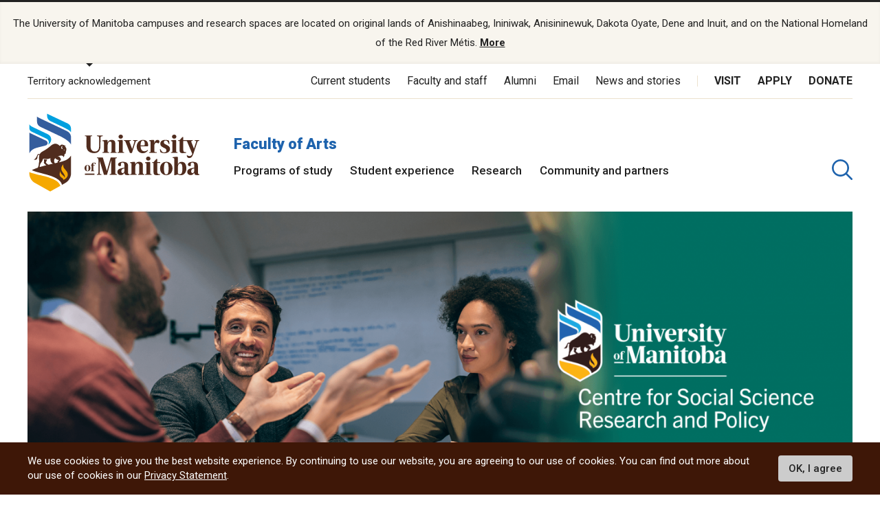

--- FILE ---
content_type: text/html; charset=UTF-8
request_url: https://umanitoba.ca/arts/centre-social-science-research-and-policy
body_size: 35503
content:
<!DOCTYPE html>
<html lang="en" dir="ltr" prefix="content: http://purl.org/rss/1.0/modules/content/  dc: http://purl.org/dc/terms/  foaf: http://xmlns.com/foaf/0.1/  og: http://ogp.me/ns#  rdfs: http://www.w3.org/2000/01/rdf-schema#  schema: http://schema.org/  sioc: http://rdfs.org/sioc/ns#  sioct: http://rdfs.org/sioc/types#  skos: http://www.w3.org/2004/02/skos/core#  xsd: http://www.w3.org/2001/XMLSchema# ">
<head>
<APM_DO_NOT_TOUCH>

<script type="text/javascript">
(function(){
window.aeJl=!!window.aeJl;try{(function(){(function OL(){var z=!1;function s(z){for(var s=0;z--;)s+=I(document.documentElement,null);return s}function I(z,s){var l="vi";s=s||new J;return ZL(z,function(z){z.setAttribute("data-"+l,s.J2());return I(z,s)},null)}function J(){this.sJ=1;this.Ij=0;this.iS=this.sJ;this.Zi=null;this.J2=function(){this.Zi=this.Ij+this.iS;if(!isFinite(this.Zi))return this.reset(),this.J2();this.Ij=this.iS;this.iS=this.Zi;this.Zi=null;return this.iS};this.reset=function(){this.sJ++;this.Ij=0;this.iS=this.sJ}}var l=!1;
function LL(z,s){var I=document.createElement(z);s=s||document.body;s.appendChild(I);I&&I.style&&(I.style.display="none")}function oL(s,I){I=I||s;var J="|";function LL(z){z=z.split(J);var s=[];for(var I=0;I<z.length;++I){var l="",oL=z[I].split(",");for(var sL=0;sL<oL.length;++sL)l+=oL[sL][sL];s.push(l)}return s}var oL=0,ZL="datalist,details,embed,figure,hrimg,strong,article,formaddress|audio,blockquote,area,source,input|canvas,form,link,tbase,option,details,article";ZL.split(J);ZL=LL(ZL);ZL=new RegExp(ZL.join(J),
"g");while(ZL.exec(s))ZL=new RegExp((""+new Date)[8],"g"),z&&(l=!0),++oL;return I(oL&&1)}function ZL(z,s,I){(I=I||l)&&LL("div",z);z=z.children;var J=0;for(var oL in z){I=z[oL];try{I instanceof HTMLElement&&(s(I),++J)}catch(ZL){}}return J}oL(OL,s)})();var zL=24;
try{var SL,iL,lL=O(884)?0:1,Lo=O(295)?1:0,zo=O(812)?0:1,Zo=O(346)?1:0,Io=O(597)?0:1,jo=O(861)?0:1,Jo=O(877)?0:1,LO=O(89)?1:0,oO=O(568)?0:1;for(var zO=(O(139),0);zO<iL;++zO)lL+=(O(678),2),Lo+=(O(46),2),zo+=(O(627),2),Zo+=(O(795),2),Io+=(O(103),2),jo+=(O(33),2),Jo+=(O(159),2),LO+=O(675)?1:2,oO+=O(843)?2:3;SL=lL+Lo+zo+Zo+Io+jo+Jo+LO+oO;window._S===SL&&(window._S=++SL)}catch(ZO){window._S=SL}var SO=!0;
function Z(L){var z=arguments.length,s=[];for(var I=1;I<z;++I)s.push(arguments[I]-L);return String.fromCharCode.apply(String,s)}function IO(L){var z=59;!L||document[S(z,177,164,174,164,157,164,167,164,175,180,142,175,156,175,160)]&&document[S(z,177,164,174,164,157,164,167,164,175,180,142,175,156,175,160)]!==_(68616527607,z)||(SO=!1);return SO}function _(L,z){L+=z;return L.toString(36)}
function S(L){var z=arguments.length,s=[],I=1;while(I<z)s[I-1]=arguments[I++]-L;return String.fromCharCode.apply(String,s)}function jO(){}IO(window[jO[_(1086830,zL)]]===jO);IO(typeof ie9rgb4!==_(1242178186175,zL));IO(RegExp("\x3c")[_(1372181,zL)](function(){return"\x3c"})&!RegExp(_(42865,zL))[S(zL,140,125,139,140)](function(){return"'x3'+'d';"}));
var lO=window[S(zL,121,140,140,121,123,128,93,142,125,134,140)]||RegExp(S(zL,133,135,122,129,148,121,134,124,138,135,129,124),_(-6,zL))[Z(zL,140,125,139,140)](window["\x6e\x61vi\x67a\x74\x6f\x72"]["\x75\x73e\x72A\x67\x65\x6et"]),oz=+new Date+(O(750)?839398:6E5),Oz,Zz,sz,Sz=window[S(zL,139,125,140,108,129,133,125,135,141,140)],_z=lO?O(934)?26521:3E4:O(861)?5895:6E3;
document[Z(zL,121,124,124,93,142,125,134,140,100,129,139,140,125,134,125,138)]&&document[Z(zL,121,124,124,93,142,125,134,140,100,129,139,140,125,134,125,138)](S(zL,142,129,139,129,122,129,132,129,140,145,123,128,121,134,127,125),function(L){var z=59;document[Z(z,177,164,174,164,157,164,167,164,175,180,142,175,156,175,160)]&&(document[S(z,177,164,174,164,157,164,167,164,175,180,142,175,156,175,160)]===Z(z,163,164,159,159,160,169)&&L[S(z,164,174,143,173,176,174,175,160,159)]?sz=!0:document[Z(z,177,
164,174,164,157,164,167,164,175,180,142,175,156,175,160)]===_(68616527607,z)&&(Oz=+new Date,sz=!1,iz()))});function iz(){if(!document[Z(21,134,138,122,135,142,104,122,129,122,120,137,132,135)])return!0;var L=+new Date;if(L>oz&&(O(819)?809991:6E5)>L-Oz)return IO(!1);var z=IO(Zz&&!sz&&Oz+_z<L);Oz=L;Zz||(Zz=!0,Sz(function(){Zz=!1},O(664)?0:1));return z}iz();var Iz=[O(105)?17795081:23829379,O(533)?27611931586:2147483647,O(251)?1558153217:1752817423];
function jz(L){var z=43;L=typeof L===_(1743045633,z)?L:L[S(z,159,154,126,159,157,148,153,146)](O(727)?27:36);var s=window[L];if(!s||!s[S(z,159,154,126,159,157,148,153,146)])return;var I=""+s;window[L]=function(L,z){Zz=!1;return s(L,z)};window[L][Z(z,159,154,126,159,157,148,153,146)]=function(){return I}}for(var oO=(O(472),0);oO<Iz[_(1294399181,zL)];++oO)jz(Iz[oO]);IO(!1!==window[Z(zL,121,125,98,132)]);window.Is=window.Is||{};window.Is.oJ="0867ab1afa19400059710ffe2acf4f88000ab27f2d5154198793869e23345448a07654a4307abc014bfd2247730358e0dfc69f394e95527c02db372a4d091253cc7da72eb7cd816a";
function oZ(L){var z=+new Date,s;!document[S(4,117,121,105,118,125,87,105,112,105,103,120,115,118,69,112,112)]||z>oz&&(O(272)?6E5:852526)>z-Oz?s=IO(!1):(s=IO(Zz&&!sz&&Oz+_z<z),Oz=z,Zz||(Zz=!0,Sz(function(){Zz=!1},O(921)?0:1)));return!(arguments[L]^s)}function O(L){return 558>L}(function OZ(z){return z?0:OZ(z)*OZ(z)})(!0);})();}catch(x){}finally{ie9rgb4=void(0);};function ie9rgb4(a,b){return a>>b>>0};

})();

</script>
</APM_DO_NOT_TOUCH>

<script type="text/javascript" src="/TSPD/084a24081cab200077f5f9f43883ef4f95be8ec2cee3fac1176900ba5d5eed20c30e188cbff1e835?type=9"></script>

  <meta charset="utf-8" />
<noscript><style>form.antibot * :not(.antibot-message) { display: none !important; }</style>
</noscript><script async src="https://www.googletagmanager.com/gtag/js?id=UA-144607258-1"></script>
<script>window.dataLayer = window.dataLayer || [];function gtag(){dataLayer.push(arguments)};gtag("js", new Date());gtag("set", "developer_id.dMDhkMT", true);gtag("config", "UA-144607258-1", {"groups":"default","page_placeholder":"PLACEHOLDER_page_path"});</script>
<meta name="description" content="The Centre for Social Science Research and Policy (CSSRP) serves as a focal point for research methodologies and policy-related activities in the social sciences. CSSRP offers expert research services and provides training and professional development in a variety of social science methodologies and approaches, including research design, data collection, modelling, analysis, knowledge translation and more." />
<link rel="canonical" href="http://umanitoba.ca/arts/centre-social-science-research-and-policy" />
<meta property="og:site_name" content="Faculty of Arts | University of Manitoba" />
<meta property="og:url" content="http://umanitoba.ca/arts/centre-social-science-research-and-policy" />
<meta property="og:title" content="Faculty of Arts | University of Manitoba - Centre for Social Science Research and Policy" />
<meta property="og:description" content="The Centre for Social Science Research and Policy (CSSRP) serves as a focal point for research methodologies and policy-related activities in the social sciences. CSSRP offers expert research services and provides training and professional development in a variety of social science methodologies and approaches, including research design, data collection, modelling, analysis, knowledge translation and more." />
<meta property="og:image:url" content="http://umanitoba.ca/themes/custom/umanitoba/images/open-graph-meta-1200-630.jpg" />
<meta name="twitter:card" content="summary_large_image" />
<meta name="twitter:description" content="The Centre for Social Science Research and Policy (CSSRP) serves as a focal point for research methodologies and policy-related activities in the social sciences. CSSRP offers expert research services and provides training and professional development in a variety of social science methodologies and approaches, including research design, data collection, modelling, analysis, knowledge translation and more." />
<meta name="twitter:site" content="@umanitoba" />
<meta name="twitter:title" content="Faculty of Arts | University of Manitoba - Centre for Social Science Research and Policy" />
<meta name="twitter:url" content="http://umanitoba.ca/arts/centre-social-science-research-and-policy" />
<meta name="twitter:image" content="http://umanitoba.ca/themes/custom/umanitoba/images/open-graph-meta-1200-630.jpg" />
<meta name="Generator" content="Drupal 10 (https://www.drupal.org)" />
<meta name="MobileOptimized" content="width" />
<meta name="HandheldFriendly" content="true" />
<meta name="viewport" content="width=device-width, initial-scale=1.0" />
<style>div#sliding-popup, div#sliding-popup .eu-cookie-withdraw-banner, .eu-cookie-withdraw-tab {background: #0779bf} div#sliding-popup.eu-cookie-withdraw-wrapper { background: transparent; } #sliding-popup h1, #sliding-popup h2, #sliding-popup h3, #sliding-popup p, #sliding-popup label, #sliding-popup div, .eu-cookie-compliance-more-button, .eu-cookie-compliance-secondary-button, .eu-cookie-withdraw-tab { color: #ffffff;} .eu-cookie-withdraw-tab { border-color: #ffffff;}</style>
<link rel="icon" href="/arts/themes/custom/umanitoba/favicon.ico" type="image/vnd.microsoft.icon" />

  <title>Centre for Social Science Research and Policy | Faculty of Arts | University of Manitoba</title>
  <link rel="stylesheet" media="all" href="/arts/sites/arts/files/css/css_qccFZ1z62Rdla6iaiLqTBai5Fy2D6zb6hgcVIn3u8CY.css?delta=0&amp;language=en&amp;theme=umanitoba_department&amp;include=eJxtjTEOwyAQBD9EzJOsBS4GhQPEcoV_b0suIkWpdmaajRXk6QMoLj6sQuIQOrE99v4pco-OWtCi-H9xT_KG1eUGJo6JkenTtIG6fctmbViohVmS48kl-tyaopXVA37V9EXBjPkCFn5Aug" />
<link rel="stylesheet" media="all" href="/arts/sites/arts/files/css/css_cXsNBhE5dLhUnqEsL7ZFq8G-NFSVKki7G1dM9JLI2YE.css?delta=1&amp;language=en&amp;theme=umanitoba_department&amp;include=eJxtjTEOwyAQBD9EzJOsBS4GhQPEcoV_b0suIkWpdmaajRXk6QMoLj6sQuIQOrE99v4pco-OWtCi-H9xT_KG1eUGJo6JkenTtIG6fctmbViohVmS48kl-tyaopXVA37V9EXBjPkCFn5Aug" />

  <script src="/arts/sites/arts/files/js/js_525AEoWIToPDLthnA9YJBIeC11BB1-4AJU-QFM5zpw4.js?scope=header&amp;delta=0&amp;language=en&amp;theme=umanitoba_department&amp;include=eJxtyEEKxCAQRNELGTxSKE2hzagtrQZy-8xShll9_rswUfDQfGDGLWrDcZ1R9SP8pvYiaJH-H7qkmgpPNJRnShz-F9yqaDI1wAcMbpuJi7ZBR2NJpqtvuOoxCIv5BftDQjQ"></script>

  <link rel="apple-touch-icon" sizes="180x180" href="/themes/custom/umanitoba/apple-touch-icon.png">
  <link rel="icon" type="image/png" sizes="32x32" href="/themes/custom/umanitoba/favicon-32x32.png">
  <link rel="icon" type="image/png" sizes="16x16" href="/themes/custom/umanitoba/favicon-16x16.png">
  <link rel="manifest" href="/themes/custom/umanitoba/site.webmanifest">
  <link rel="mask-icon" href="/themes/custom/umanitoba/safari-pinned-tab.svg" color="#5bbad5">
  <meta name="msapplication-TileColor" content="#da532c">
  <meta name="theme-color" content="#ffffff">

<!-- Umanitoba theme header code -->
  
<!-- End Umanitoba theme header code -->

  <!-- Google Tag Manager 2023 -->
    <script>(function(w,d,s,l,i){w[l]=w[l]||[];w[l].push(
    {'gtm.start': new Date().getTime(),event:'gtm.js'}
    );var f=d.getElementsByTagName(s)[0],
    j=d.createElement(s),dl=l!='dataLayer'?'&l='+l:'';j.async=true;j.src=
    'https://www.googletagmanager.com/gtm.js?id='+i+dl;f.parentNode.insertBefore(j,f);
    })(window,document,'script','dataLayer','GTM-PLP5P46');</script>
  <!-- End Google Tag Manager -->
</head>

<body class="path-node page-node-type-landing-page">

<!-- Google Tag Manager (noscript) 2023 -->
    <noscript><iframe src="https://www.googletagmanager.com/ns.html?id=GTM-PLP5P46"
    height="0" width="0" style="display:none;visibility:hidden" title="Google Tag Manager"></iframe></noscript>
<!-- End Google Tag Manager (noscript) -->

  <div class="skip-links">
    <a href="#main-content" class="skip-links__link u-link-decoration">
      Skip to main content
    </a>
  </div>

  <div class="dialog-off-canvas-main-canvas l-canvas" data-off-canvas-main-canvas>
    
<header role="banner" class="site-header site-header--faculty">
              <div class="territory-acknowledgement js-territory-acknowledgement">
    <div class="territory-acknowledgement__inner">
      <p class="territory-acknowledgement__message">
        The University of Manitoba campuses and research spaces are located on original lands of Anishinaabeg, Ininiwak, Anisininewuk, Dakota Oyate, Dene and Inuit, and on the National Homeland of the Red River Métis. <a href="/indigenous/traditional-territories-acknowledgements" tabindex="-1"><strong>More</strong></a>
      </p>
    </div>
  </div>

  <div class="l-container">

    <section class="site-header__top">

      <button class="territory-button js-toggle-territory-acknowledgement">Territory acknowledgement</button>

      <div class="site-header__top-navs">
                <nav role="navigation" aria-labelledby="block-functional-menu" id="block-functional" data-block-plugin-id="system_menu_block:functional-menu" class="block block-menu navigation menu--functional">

          <h2 class="visually-hidden" id="block-functional-menu">Functional Menu</h2>
          <ul class="menu">
            <li class="menu-item">
              <a href="/current-students" class="">Current students</a>
            </li>
            <li class="menu-item">
              <a href="/faculty-and-staff" class="">Faculty and staff</a>
            </li>
            <li class="menu-item">
              <a href="/community/alumni" class="">Alumni</a>
            </li>
            <li class="menu-item">
              <a href="/email">Email</a>
            </li>
            <li class="menu-item">
              <a href="https://umtoday.ca/">News and stories</a>
            </li>
          </ul>
        </nav>

                <nav role="navigation" aria-labelledby="block-global-cta-menu" id="block-global-cta" data-block-plugin-id="system_menu_block:global-cta-menu" class="block block-menu navigation menu--global-cta">

          <h2 class="visually-hidden" id="block-global-cta-menu">Call To Action Menu</h2>
          <ul class="menu">
            <li class="menu-item">
              <a href="/visit" class="">Visit</a>
            </li>
            <li class="menu-item">
              <a href="/admissions/apply-um" class="">Apply</a>
            </li>
            <li class="menu-item">
              <a href="/community/giving" class="">Donate</a>
            </li>
          </ul>
        </nav>
      </div>

    </section>

    <section class="site-header__bottom">

                      <a href="/" class="site-header__faculty-logo">
          <img src="/themes/custom/umanitoba/images/logo.svg" alt="Home">
        </a>
        <div>
          <h2 class="site-header__faculty-title">
            <a href="/arts" class="site-header__faculty-link">Faculty of Arts</a>
          </h2>
          <nav role="navigation" aria-labelledby="block-main-menu" id="block-main"
            data-block-plugin-id="system_menu_block:main-menu"
            class="block block-menu navigation menu--main js-more-menu">
            <h2 class="visually-hidden" id="block-main-menu">Main Menu</h2>
            <ul class="menu">
                            <li class="menu-item">
                <a href="/arts/programs-of-study"
                  class="">Programs of study</a>
              </li>
                            <li class="menu-item">
                <a href="/arts/student-experience"
                  class="">Student experience</a>
              </li>
                            <li class="menu-item">
                <a href="/arts/research"
                  class="">Research</a>
              </li>
                            <li class="menu-item">
                <a href="/arts/community-and-partners"
                  class="">Community and partners</a>
              </li>
                          </ul>
          </nav>
        </div>
      
                      <button aria-label="search pull-down" class="site-header__faculty-search js-toggle-search">
          <svg class="icon-search site-header__search-icon">
  <use xmlns:xlink="http://www.w3.org/1999/xlink" xlink:href="/themes/custom/umanitoba/images/svg-sprite.svg#icon-search"></use>
</svg>
          <svg class="icon-close-thin site-header__search-close">
  <use xmlns:xlink="http://www.w3.org/1999/xlink" xlink:href="/themes/custom/umanitoba/images/svg-sprite.svg#icon-close-thin"></use>
</svg>
        </button>
      
      <button id="header-button-menu" aria-label="menu" class="site-header__hamburger js-hamburger">
        <svg class="icon-hamburger site-header__hamburger-icon">
  <use xmlns:xlink="http://www.w3.org/1999/xlink" xlink:href="/themes/custom/umanitoba/images/svg-sprite.svg#icon-hamburger"></use>
</svg>
        <svg class="icon-close-thin site-header__hamburger-close">
  <use xmlns:xlink="http://www.w3.org/1999/xlink" xlink:href="/themes/custom/umanitoba/images/svg-sprite.svg#icon-close-thin"></use>
</svg>
      </button>

    </section>
  </div>

  <div class="search-form__header-wrapper js-search-wrapper">
    <div class="l-container">
      
<!-- IST added code starts from here -->
<!-- Overwrite Fishtank provided CSS styles for Asper Site -->



<!-- IST added code ends from here -->

<!-- Coveo Scripts -->
<script type="module" src="https://static.cloud.coveo.com/atomic/v2.58.1/atomic.esm.js"></script>

<script type="module">
  import {
  buildSort,
  buildResultList,
  buildSearchStatus,
  buildExecuteTrigger,
  buildQuerySummary,
  buildBreadcrumbManager,
  loadFacetSetActions,
  loadSearchActions,
  loadSearchAnalyticsActions,
} from "https://static.cloud.coveo.com/atomic/v2/headless/headless.esm.js";

// Sets up object with parent selectors and children contained in the shadow DOM. Used to check all elements exist before hiding the sort values not needed.
let selectors = [
  {
    parentSelector: "#main-tab",
    shadowSelector: "a",
  },
  {
    parentSelector: "#sort-dropdown",
    shadowSelector: "select",
  },
];
// Checks all sort selectors are present in the DOM
const checkSelector = (selectorSet) => {
  if (!document.querySelector(selectorSet.parentSelector)) {
    return false;
  }

  if (!selectorSet.shadowSelector) {
    return true;
  }

  if (
    !document
      .querySelector(selectorSet.parentSelector)
      .shadowRoot) {
    return false;
  }

  if (
    !document
      .querySelector(selectorSet.parentSelector)
      .shadowRoot.querySelector(selectorSet.shadowSelector)
  ) {
    return false;
  }

  return true;
};

// function to wait until all specified selectors are present
function waitForElementToExist() {
  return new Promise((resolve) => {
    let allPresent = selectors.every(checkSelector);

    if (allPresent) {
      return resolve();
    }

    const observer = new MutationObserver(() => {
      if (selectors.every(checkSelector)) {
        // focus the search box if the page has no search results
        if (window.location.href.indexOf("#q=") == -1){
          document.querySelector('atomic-search-box').shadowRoot.querySelector('[part="input"]').focus();
        }
        
        resolve();
        observer.disconnect();
      }
    });

    const atomicSearchBody = document.querySelector(
      "atomic-search-interface"
    );
    observer.observe(atomicSearchBody, {
      subtree: true,
      childList: true,
    });
  });
}

// Main Coveo function executed asyncronously
(async () => {
  // Get the initial URL, if the URL is not pointing to the default tab,
  // this URL will be used to redirecting to the none default tabs.
  // URL without tab query argument will be default to the default tab, so
  // instead of testing if the initial URL is pointing to the default tab,
  // test if the initial URL is pointing to the none default tab. 

  const initialURL = window.location.href;
  const isProgramTab = initialURL.includes("tab=Programs%20of%20study");
  const isNewsTab = initialURL.includes("tab=News%20and%20stories");

  await customElements.whenDefined("atomic-search-interface");
  const searchInterface = document.querySelector("#search");

  // Function to boost results based on last visited page. Will boost faculty results if referring page included that faculty title in its URL path
  const referencePathToBoost = boostReference();

  // Initialize Coveo search with all required configs
  await searchInterface.initialize({
    accessToken: "xx5d4e8cba-1223-4e0c-94d9-4da284f2854d",
    organizationId: "universityofmanitobatheproductionh9e649i0",
    organizationEndpoints: await searchInterface.getOrganizationEndpoints(
      "universityofmanitobatheproductionh9e649i0"
    ),

    preprocessRequest: (request, clientOrigin) => {
      if (clientOrigin !== "searchApiFetch") {
        return request;
      }

      let body = JSON.parse(request.body);
      // Result boosting based on page search was made on.
      // checks if these is a path to boost and adds it to the advanced query
      if (referencePathToBoost) {
        let aqExpression = `$qre(expression: '@uri="${referencePathToBoost}"', modifier: '100')`;
        body.aq = body.aq ? body.aq + aqExpression : aqExpression;
      }

      request.body = JSON.stringify(body);

      return request;
    },
  });

  // Waits for tabs to exisit before showing/hiding facets based on tab selected

  waitForElementToExist().then(() => {
    let activeTab = getActiveTabOnLoad();

    // During the initialization of Coveo Search, the tab will default to 'All UManitoba' (default) tab,
    // If the initial URL is not pointing to the default tab, redirect to the correct tab after Coveo is initilized.
    if(isProgramTab || isNewsTab){
      if (isProgramTab) {
        activeTab = "programs-tab";
      }else{
        activeTab = "news-tab";
      }
      window.location.assign(initialURL);
    }
    
    sortDisplay(activeTab);

  });

  const engine = searchInterface.engine;
  const querySummaryController = buildQuerySummary(engine);

  // Function to hide search results until a query is submitted
  const toggleResultDisplay = (show) => {
    const searchResults = document.getElementById("facetResultContainer");
    const iaMenu = document.getElementById("defaultIaMenu");
    const pagerButtons = document.querySelector(
      'atomic-layout-section[section="pagination"]'
    );

    if (show) {
      if (searchResults !== null) {
        searchResults.classList.remove("hidden");
      }
      if (iaMenu !== null) {
        iaMenu.classList.add("hidden");
      }
      if (pagerButtons !== null) {
        pagerButtons.classList.remove("hidden");
      }
    } else {
      if (searchResults !== null) {
        searchResults.classList.add("hidden");
      }
      if (iaMenu !== null) {
        iaMenu.classList.remove("hidden");
      }
      if (pagerButtons !== null) {
        pagerButtons.classList.add("hidden");
      }
    }
  };

  // Checks if a query was made. Shows results when a query is submitted, hides results and shows the sitemap if query is empty.
  querySummaryController.subscribe(() => {
    let state = querySummaryController.state;
    toggleResultDisplay(state.hasQuery);
  });

  const breadcrumbManager = buildBreadcrumbManager(engine);
  const manager = breadcrumbManager;

  const changeTabFunction = (event) => {
  manager.deselectAll();
  };
  document.querySelectorAll("custom-tab").forEach(tab => {
    tab.addEventListener("click", changeTabFunction);
  });

  // Simply changes the name of the sources to desired strings
  searchInterface.i18n.addResourceBundle("en", "caption-source", {
    ["umanitoba-www"]: "umanitoba.ca",
    ["umtoday"]: "UM Today",
  });

  searchInterface.executeFirstSearch();
})();
  // Set automic standalone search box's redirect-url property
let redirectUrl = window.location.origin + "/search";
let atomicSearchBox = document.getElementById('atomic-search-box');

if (atomicSearchBox != null){
    atomicSearchBox.setAttribute("redirection-url", redirectUrl)
}</script> 

<h2 class="search-header">What are you looking for?</h2>

<!-- Atomic-search-interface holds all atomic content and components -->
<atomic-search-interface
id="search"
fields-to-include='[
    "um__publish_date",
    "um__faculty",
    "um__news_facet",
    "um__image",
    "clickableuri",
    "um__pos_faculty_college_school",
    "um__pos_degree_type"
    ]'
>
    <atomic-search-layout>
        <!-- Main search box -->
        <atomic-layout-section section="search" id="standalone-search-box">
            <atomic-search-box textarea="false" id="atomic-search-box">
                <!-- Atomic components under the shadow root can be overridden by defining them here -->
                <atomic-search-box-query-suggestions max-with-query="8" max-without-query="0"/>
            </atomic-search-box>
        </atomic-layout-section>
        <div class="search-menu__container" id="defaultIaMenu">
    <ul class="search-menu menu menu-level-0 ">
    <li class="menu-item menu-item--expanded">
        <h3><a href="/admissions">Admissions</a></h3>
        
        <div
        class="menu_link_content menu-link-contentmain view-mode-default menu-dropdown menu-dropdown-0 menu-type-default"
        >
            <ul class="link-list">
                <li>
                    <a href="/explore">Explore undergraduate studies</a>
                <div
                    class="menu_link_content menu-link-contentmain view-mode-default menu-dropdown menu-dropdown-1 menu-type-default"
                ></div>
                </li>

            <li class="menu-item menu-item--collapsed">
                <a href="/explore/undergraduate-admissions">
                    Undergraduate admissions
                </a
                >
                <div
                    class="menu_link_content menu-link-contentmain view-mode-default menu-dropdown menu-dropdown-1 menu-type-default"
                ></div>
            </li>

            <li class="menu-item menu-item--collapsed">
                <a href="/graduate-student-admissions">
                    Graduate admissions
                </a
                >
                <div
                    class="menu_link_content menu-link-contentmain view-mode-default menu-dropdown menu-dropdown-1 menu-type-default"
                ></div>
            </li>

                <li>
                    <a href="/extended-education">Extended Education</a>
                    <div
                        class="menu_link_content menu-link-contentmain view-mode-default menu-dropdown menu-dropdown-1 menu-type-default"
                    ></div>
                </li>

                <li>
                    <a href="/admissions/indigenous-student-admissions">Indigenous student admissions</a>
                    <div
                        class="menu_link_content menu-link-contentmain view-mode-default menu-dropdown menu-dropdown-1 menu-type-default"
                    ></div>
                </li>

                <li>
                    <a href="/admissions/international-student-admissions">International student admissions</a>
                    <div
                        class="menu_link_content menu-link-contentmain view-mode-default menu-dropdown menu-dropdown-1 menu-type-default"
                    ></div>
                </li>

                <li>
                    <a href="/financial-aid-and-awards">Financial Aid and Awards</a>
                    <div
                        class="menu_link_content menu-link-contentmain view-mode-default menu-dropdown menu-dropdown-1 menu-type-default"
                    ></div>
                </li>

                <li>
                    <a href="/admissions/apply-um">Apply to UM</a>
                    <div
                        class="menu_link_content menu-link-contentmain view-mode-default menu-dropdown menu-dropdown-1 menu-type-default"
                    ></div>
                </li>
            </ul>
        </div>
    </li>

    <li class="menu-item menu-item--expanded">
        <h3>
            <a href="/academics">Academics</a>
        </h3>
         
        <div
        class="menu_link_content menu-link-contentmain view-mode-default menu-dropdown menu-dropdown-0 menu-type-default"
        >
            <ul class="link-list">
                <li class="menu-item menu-item--collapsed">
                    <a href="/academics/experiential-learning">Experiential Learning</a>
                    <div
                        class="menu_link_content menu-link-contentmain view-mode-default menu-dropdown menu-dropdown-1 menu-type-default"
                    ></div>
                </li>

                <li>
                    <a href="/academics#our-faculties-colleges-and-schools">
                        Faculties, colleges and schools
                    </a>
                    <div
                        class="menu_link_content menu-link-contentmain view-mode-default menu-dropdown menu-dropdown-1 menu-type-default"
                    ></div>
                </li>

                <li>
                    <a href="/registrar/academic-calendar">Academic Calendar</a>
                    <div
                        class="menu_link_content menu-link-contentmain view-mode-default menu-dropdown menu-dropdown-1 menu-type-default"
                    ></div>
                </li>

                <li>
                    <a href="/registrar">Registrar's Office</a>
                    <div
                        class="menu_link_content menu-link-contentmain view-mode-default menu-dropdown menu-dropdown-1 menu-type-default"
                    ></div>
                </li>

                <li>
                    <a href="/libraries/">Libraries</a>
                    <div
                        class="menu_link_content menu-link-contentmain view-mode-default menu-dropdown menu-dropdown-1 menu-type-default"
                    ></div>
                </li>

                <li>
                    <a href="/explore/programs-of-study/undergraduate">
                        Undergraduate programs
                    </a>
                    <div
                        class="menu_link_content menu-link-contentmain view-mode-default menu-dropdown menu-dropdown-1 menu-type-default"
                    ></div>
                </li>

                <li>
                    <a href="/explore/programs-of-study/graduate/">Graduate programs</a>
                    <div
                        class="menu_link_content menu-link-contentmain view-mode-default menu-dropdown menu-dropdown-1 menu-type-default"
                    ></div>
                </li>

                <li>
                    <a href="/extended-education/programs-and-courses/" class="external-link">
                        Extended Education programs
                    </a>
                    <div
                        class="menu_link_content menu-link-contentmain view-mode-default menu-dropdown menu-dropdown-1 menu-type-default"
                    ></div>
                </li>
            </ul>
        </div>
    </li>

    <li>
        <h3>
            <a href="/research">Research</a>
        </h3>
        <div
        class="menu_link_content menu-link-contentmain view-mode-default menu-dropdown menu-dropdown-0 menu-type-default"
        >
            <ul class="link-list">
                <li>
                    <a href="/research/opportunities-support">
                        Opportunities and support
                    </a>
                    <div
                        class="menu_link_content menu-link-contentmain view-mode-default menu-dropdown menu-dropdown-1 menu-type-default"
                    ></div>
                </li>

                <li>
                    <a href="/research/research-chairs">
                        Research Chairs
                    </a>
                    <div
                        class="menu_link_content menu-link-contentmain view-mode-default menu-dropdown menu-dropdown-1 menu-type-default"
                    ></div>
                </li>

                <li>
                    <a href="/research/centres-institutes">
                        Centres and institutes
                    </a>
                    <div
                        class="menu_link_content menu-link-contentmain view-mode-default menu-dropdown menu-dropdown-1 menu-type-default"
                    ></div>
                </li>

                <li class="menu-item menu-item--collapsed">
                    <a href="/partnerships-and-innovation">
                        Partnerships and Innovation
                    </a>
                    <div
                        class="menu_link_content menu-link-contentmain view-mode-default menu-dropdown menu-dropdown-1 menu-type-default"
                    ></div>
                </li>

                <li>
                    <a href="/research/awards-recognition">
                        Awards and recognition
                    </a>
                    <div
                        class="menu_link_content menu-link-contentmain view-mode-default menu-dropdown menu-dropdown-1 menu-type-default"
                    ></div>
                </li>

                <li>
                    <a href="/international">
                        International Centre
                    </a>
                    <div
                        class="menu_link_content menu-link-contentmain view-mode-default menu-dropdown menu-dropdown-1 menu-type-default"
                    ></div>
                </li>

                <li>
                    <a href="/research/researchlife">
                        ResearchLIFE
                    </a>
                    <div
                        class="menu_link_content menu-link-contentmain view-mode-default menu-dropdown menu-dropdown-1 menu-type-default"
                    ></div>
                </li>
            </ul>
        </div>
    </li>

    <li>
        <h3>
            <a href="/student-supports">Student supports</a>
        </h3>
        <div
        class="menu_link_content menu-link-contentmain view-mode-default menu-dropdown menu-dropdown-0 menu-type-default"
        >
            <ul class="link-list">
                <li>
                    <a href="/student-supports/academic-supports">
                        Academic supports
                    </a>
                    <div
                        class="menu_link_content menu-link-contentmain view-mode-default menu-dropdown menu-dropdown-1 menu-type-default"
                    ></div>
                </li>

                <li>
                    <a href="/career-services/">
                        Career Services
                    </a>
                    <div
                        class="menu_link_content menu-link-contentmain view-mode-default menu-dropdown menu-dropdown-1 menu-type-default"
                    ></div>
                </li>

                <li class="menu-item menu-item--collapsed">
                    <a href="/student-supports/get-involved">
                        Get involved
                    </a>
                    <div
                        class="menu_link_content menu-link-contentmain view-mode-default menu-dropdown menu-dropdown-1 menu-type-default"
                    ></div>
                </li>

                <li class="menu-item menu-item--collapsed">
                    <a href="/student-supports/student-health-and-wellness">
                        Student health and wellness
                    </a>
                    <div
                        class="menu_link_content menu-link-contentmain view-mode-default menu-dropdown menu-dropdown-1 menu-type-default"
                    ></div>
                </li>

                <li class="menu-item menu-item--collapsed">
                    <a href="/student-supports/military-support-office">
                        Military Support Office
                    </a>
                    <div
                        class="menu_link_content menu-link-contentmain view-mode-default menu-dropdown menu-dropdown-1 menu-type-default"
                    ></div>
                </li>

                <li class="menu-item menu-item--collapsed">
                    <a href="/student-supports/respectful-conduct">
                        Respectful conduct
                    </a>
                    <div
                        class="menu_link_content menu-link-contentmain view-mode-default menu-dropdown menu-dropdown-1 menu-type-default"
                    ></div>
                </li>

                <li>
                    <a href="/student-supports/student-services-bannatyne-campus">
                        Student services at Bannatyne campus
                    </a>
                    <div
                        class="menu_link_content menu-link-contentmain view-mode-default menu-dropdown menu-dropdown-1 menu-type-default"
                    ></div>
                </li>

                <li class="menu-item menu-item--collapsed">
                    <a href="/student-supports/accessibility">
                        Accessibility for students
                    </a>
                    <div
                        class="menu_link_content menu-link-contentmain view-mode-default menu-dropdown menu-dropdown-1 menu-type-default"
                    ></div>
                </li>
            </ul>
        </div>
    </li>

    <li class="menu-item menu-item--expanded">
        <h3>
            <a href="/community">Community</a>
        </h3>
        <div
        class="menu_link_content menu-link-contentmain view-mode-default menu-dropdown menu-dropdown-0 menu-type-default"
        >
            <ul class="link-list">
                <li>
                    <a href="/indigenous/">Indigenous community</a>
            <div
                class="menu_link_content menu-link-contentmain view-mode-default menu-dropdown menu-dropdown-1 menu-type-default"
            ></div>
                </li>

                <li class="menu-item menu-item--collapsed">
                    <a href="/community/alumni">Alumni</a>
            <div
                class="menu_link_content menu-link-contentmain view-mode-default menu-dropdown menu-dropdown-1 menu-type-default"
            ></div>
                </li>

                <li>
                    <a href="/community/arts-culture">Arts and Culture</a>
                    <div
                        class="menu_link_content menu-link-contentmain view-mode-default menu-dropdown menu-dropdown-1 menu-type-default"
                    ></div>
                </li>

                <li class="menu-item menu-item--collapsed">
                    <a href="/community/sport-recreation">
                        Sport and Recreation
                    </a>
                    <div
                        class="menu_link_content menu-link-contentmain view-mode-default menu-dropdown menu-dropdown-1 menu-type-default"
                    ></div>
                </li>

                <li class="menu-item menu-item--collapsed">
                    <a href="/giving/">Giving</a>
                    <div
                        class="menu_link_content menu-link-contentmain view-mode-default menu-dropdown menu-dropdown-1 menu-type-default"
                    ></div>
                </li>
            </ul>
        </div>
    </li>

    <li class="menu-item menu-item--expanded">
        <h3>
            <a href="/about-um">About UM</a>
        </h3>
        <div
        class="menu_link_content menu-link-contentmain view-mode-default menu-dropdown menu-dropdown-0 menu-type-default"
        >
            <ul class="link-list">
                <li>
                    <a href="/governance/">Governance</a>
                    <div
                        class="menu_link_content menu-link-contentmain view-mode-default menu-dropdown menu-dropdown-1 menu-type-default"
                    ></div>
                </li>

                <li>
                <a href="/strategic-plan/">Strategic Plan</a>
                <div
                    class="menu_link_content menu-link-contentmain view-mode-default menu-dropdown menu-dropdown-1 menu-type-default"
                ></div>
                </li>

                <li class="menu-item menu-item--collapsed">
                    <a href="/about-um/our-campuses">Our campuses</a>
                    <div
                        class="menu_link_content menu-link-contentmain view-mode-default menu-dropdown menu-dropdown-1 menu-type-default"
                    ></div>
                </li>

                <li>
                    <a href="/about-um/brand">The UM brand</a>
                    <div
                        class="menu_link_content menu-link-contentmain view-mode-default menu-dropdown menu-dropdown-1 menu-type-default"
                    ></div>
                </li>

                <li>
                    <a href="/about-um/facts-figures">Facts and figures</a>
                    <div
                        class="menu_link_content menu-link-contentmain view-mode-default menu-dropdown menu-dropdown-1 menu-type-default"
                    ></div>
                </li>
            </ul>
        </div>
    </li>
    </ul>
</div>    </atomic-search-layout>
</atomic-search-interface>
    </div>
  </div>

</header>

<div class="mobile-drawer">
  <div class="l-container">

    <h2 class="mobile-drawer__faculty-title">
              <a href="" class="mobile-drawer__faculty-link">Faculty of Arts</a>
          </h2>

                <nav role="navigation" aria-labelledby="block-main-menu" id="block-main--mobile" data-block-plugin-id="system_menu_block:main-menu" class="block block-menu navigation menu--main">
        <h2 class="visually-hidden" id="block-main-menu--mobile">Main Menu</h2>
        <ul class="menu">
                                              <li class="menu-item">
                <a href="/arts/programs-of-study" class="">Programs of study</a>
              </li>
                          <li class="menu-item">
                <a href="/arts/student-experience" class="">Student experience</a>
              </li>
                          <li class="menu-item">
                <a href="/arts/research" class="">Research</a>
              </li>
                          <li class="menu-item">
                <a href="/arts/community-and-partners" class="">Community and partners</a>
              </li>
                              </ul>
      </nav>
      </div>
  
  <div class="l-container__content">

    <p class="mobile-territory-acknowledgement">
      The University of Manitoba campuses and research spaces are located on original lands of Anishinaabeg, Ininiwak, Anisininewuk, Dakota Oyate, Dene and Inuit, and on the National Homeland of the Red River Métis. <a href="/indigenous/traditional-territories-acknowledgements"><strong>More</strong></a>
    </p>

    <div class="collapsible-section">

      <h2 class="collapsible-section__title js-collapsible-section">University of Manitoba</h2>
      
      <div class="collapsible-section__content">
        
        <nav role="navigation" aria-labelledby="block-functional-menu" id="block-functional--mobile" data-block-plugin-id="system_menu_block:functional-menu" class="block block-menu navigation menu--functional">
          
          <h2 class="visually-hidden" id="block-functional-menu--mobile">Functional Menu</h2>
          <ul class="menu">
            <li class="menu-item">
              <a href="/current-students" class="">Current students</a>
            </li>
            <li class="menu-item">
              <a href="/faculty-and-staff" class="">Faculty and staff</a>
            </li>
            <li class="menu-item">
              <a href="/community/alumni" class="">Alumni</a>
            </li>
            <li class="menu-item">
              <a href="/email">Email</a>
            </li>
            <li class="menu-item">
              <a href="https://umtoday.ca/">News and stories</a>
            </li>
          </ul>
        </nav>

        <nav role="navigation" aria-labelledby="block-global-cta-menu" id="block-global-cta--mobile" data-block-plugin-id="system_menu_block:global-cta-menu" class="block block-menu navigation menu--global-cta">

          <h2 class="visually-hidden" id="block-global-cta-menu--mobile">Call To Action Menu</h2>
          <ul class="menu">
            <li class="menu-item">
              <a href="/visit" class="button button--small ">Visit</a>
            </li>
            <li class="menu-item">
              <a href="/admissions/apply-um" class="button button--small ">Apply</a>
            </li>
            <li class="menu-item">
              <a href="/community/giving" class="button button--small ">Donate</a>
            </li>
          </ul>
        </nav>
        
      </div>
    </div>

    <address class="mobile-drawer__address">
      <p class="mobile-drawer__address-text">
        <strong>University of Manitoba</strong><br/>
        Winnipeg, Manitoba Canada, R3T 2N2
      </p>
      <a class="button button--small" href="/about-um/our-campuses/getting-here">Maps and directions</a>
    </address>

    <nav class="telephone">
      <a class="u-link-decoration" href="tel:+1800-432-1960">1-800-432-1960 (North America)</a><br>
      <a class="u-link-decoration" href="tel:+1204-474-9341">Emergency: 204-474-9341</a><br>
      <a class="u-link-decoration" href="/security"><strong>Emergency Information</strong></a>
    </nav>

    <nav class="menu--footer">
      <ul class="menu">
        <li class="menu-item">
          <a href="/careers">Careers</a>
        </li>
        <li class="menu-item">
          <a href="/media-relations">Media</a>
        </li>
        <li class="menu-item">
          <a href="/search#tab=People">People search</a>
        </li>
        <li class="menu-item">
          <a href="https://research.ad.umanitoba.ca/mrt/pubapp/exp_search.php">Research experts</a>
        </li>
        <li class="menu-item">
          <a href="/access-and-privacy/privacy-statement">Privacy policy</a>
        </li>
        <li class="menu-item">
          <a href="/accessibility">Accessibility</a>
        </li>
        <li class="menu-item">
          <a href="/copyright/website-terms-use">Terms of use</a>
        </li>
        <li class="menu-item">
          <a href="/website-feedback">Website feedback</a>
        </li>
      </ul>
    </nav>

    <nav class="menu--social">
      <ul class="social-links" aria-label="University of Manitoba Social Media Accounts">
            <li class="social-links__item">
            <a href="https://x.com/umanitoba" aria-label="Follow us on X (Twitter) " class="social-links__link">
                <svg class="icon-x social-links__icon">
  <use xmlns:xlink="http://www.w3.org/1999/xlink" xlink:href="/themes/custom/umanitoba/images/svg-sprite.svg#icon-x"></use>
</svg>
            </a>
        </li>
      
            <li class="social-links__item">
        <a href="https://www.facebook.com/umanitoba" aria-label="Follow us on Facebook" class="social-links__link">
            <svg class="icon-facebook social-links__icon">
  <use xmlns:xlink="http://www.w3.org/1999/xlink" xlink:href="/themes/custom/umanitoba/images/svg-sprite.svg#icon-facebook"></use>
</svg>
        </a>
        </li>
    
            <li class="social-links__item">
            <a href="https://www.instagram.com/umanitoba/" aria-label="Follow us on Instagram" class="social-links__link">
                <svg class="icon-instagram social-links__icon">
  <use xmlns:xlink="http://www.w3.org/1999/xlink" xlink:href="/themes/custom/umanitoba/images/svg-sprite.svg#icon-instagram"></use>
</svg>
            </a>
        </li>
    
            <li class="social-links__item">
            <a href="https://www.tiktok.com/@umstudent" aria-label="Follow us on TikTok" class="social-links__link">
                <svg class="icon-tiktok social-links__icon">
  <use xmlns:xlink="http://www.w3.org/1999/xlink" xlink:href="/themes/custom/umanitoba/images/svg-sprite.svg#icon-tiktok"></use>
</svg>
            </a>
        </li>
    
            <li class="social-links__item">
            <a href="https://www.youtube.com/user/YouManitoba" aria-label="Follow us on YouTube" class="social-links__link">
                <svg class="icon-youtube social-links__icon">
  <use xmlns:xlink="http://www.w3.org/1999/xlink" xlink:href="/themes/custom/umanitoba/images/svg-sprite.svg#icon-youtube"></use>
</svg>
            </a>
        </li>
    
            <li class="social-links__item">
            <a href="https://www.linkedin.com/school/umanitoba/" aria-label="Follow us on LinkedIn" class="social-links__link">
                <svg class="icon-linkedin social-links__icon">
  <use xmlns:xlink="http://www.w3.org/1999/xlink" xlink:href="/themes/custom/umanitoba/images/svg-sprite.svg#icon-linkedin"></use>
</svg>
            </a>
        </li>
    
    
                        <li class="social-links__item">
                <a href="/social-media-directory">All social</a>
            </li>
            </ul>
    </nav>
  </div>
</div>


<div class="l-content-wrapper l-container">
  <div class="js-site-alert-container"></div>

  <div class="l-page-highlighted">
      <div class="region region-highlighted">
    <div data-drupal-messages-fallback class="hidden"></div>

  </div>

  </div>

  <div class="l-top">
    
  </div>

  <main role="main" class="l-main">
    <a id="main-content" tabindex="-1"></a>    <div class="button-bar button-bar--floating" id="buttonBar">
            <button aria-label="back to top" class="button button--small-rounded-circle button--brown-light button--fade-out"  id="backToTop" aria-label="Back to top">
    <span class="back-to-top__text">Back to top </span>
        <svg class="icon-up-arrow-white back-to-top--arrow">
  <use xmlns:xlink="http://www.w3.org/1999/xlink" xlink:href="/themes/custom/umanitoba/images/svg-sprite.svg#icon-up-arrow-white"></use>
</svg>

</button>    </div>
      <div class="region region-content">
    <div id="block-umanitoba-department-content" data-block-plugin-id="system_main_block" class="block block-system block-system-main-block">
  
    
      


<article about="/arts/centre-social-science-research-and-policy">
    
  <div class="js-page-alert"></div>
                        <div class="js-hero-placement-desktop"></div>
    <div class="page-header fullwidth fullwidth--transparent ">
      <div class="fullwidth__container">
                  <h2 class="site-header__faculty-title__mobile">
            <a href="/arts" class="site-header__faculty-link">Faculty of Arts</a>
          </h2>
                  <nav class="breadcrumb" role="navigation" aria-labelledby="system-breadcrumb">
    <h2 id="system-breadcrumb" class="visually-hidden">Breadcrumb</h2>
    <ol>
          <li>
                  <a href="/">Home</a>
              </li>
          <li>
                  <a href="/arts">Faculty of Arts</a>
              </li>
          <li>
                  Centre for Social Science Research and Policy
              </li>
        </ol>
  </nav>

                <div class="mobile-side-nav js-mobile-side-nav">
          <button class="mobile-side-nav__button js-mobile-side-nav-toggle" aria-label="Menu list dropdown button">
            <svg class="icon">
              <use xmlns:xlink="http://www.w3.org/1999/xlink" xlink:href="/themes/custom/umanitoba/images/svg-sprite.svg#icon-triangle"></use>
            </svg>
          </button>
          <nav role="navigation" aria-labelledby="-menu" data-block-plugin-id="menu_block:main" class="block block-menu navigation menu--main">
      
  <h2 id="mobile-menu">Centre for Social Science Research and Policy </h2>
  

        

  <ul class="menu menu-level-0">
                  
        <li class="menu-item">
          <a href="/arts/centre-social-science-research-and-policy/resources" data-drupal-link-system-path="node/136">Resources</a>
                                
  
  <div class="menu_link_content menu-link-contentmain view-mode-default menu-dropdown menu-dropdown-0 menu-type-default">
              
      </div>



                  </li>
          </ul>


  </nav>

        </div>
                <div class="page-header__inner ">
          <div class="page-header__main">
            
                          <h1  class="page-header__heading">Centre for Social Science Research and Policy </h1>
                                    
            
            <div class="js-hero-placement-mobile"></div>
            <div class="page-header__main-content">
                            <div class="page-header__main-content-body">
                <div class="intro intro--large wysiwyg">
                  <p>The Centre for Social Science Research and Policy (CSSRP) serves as a focal point for research methodologies and policy-related activities in the social sciences. CSSRP offers expert research services and provides training and professional development in a variety of social science methodologies and approaches, including research design, data collection, modelling, analysis, knowledge translation and more.</p>
                </div>
              </div>
                                            <div class="page-header__main-content-nav">
                                      <div class="dropdown-button js-dropdown-button">
  <button class="button button--blue button--icon" title="Open list of links">
    <svg class="icon-link ">
  <use xmlns:xlink="http://www.w3.org/1999/xlink" xlink:href="/themes/custom/umanitoba/images/svg-sprite.svg#icon-link"></use>
</svg>
    On this page
  </button>
  <ul class="dropdown-button__list">
          <li class="dropdown-button__item"><a class="dropdown-button__link" href="/arts/centre-social-science-research-and-policy#what-we-offer">What we offer</a></li>
          <li class="dropdown-button__item"><a class="dropdown-button__link" href="/arts/centre-social-science-research-and-policy#upcoming-events">Upcoming events</a></li>
          <li class="dropdown-button__item"><a class="dropdown-button__link" href="/arts/centre-social-science-research-and-policy#who-we-are">Who we are</a></li>
          <li class="dropdown-button__item"><a class="dropdown-button__link" href="/arts/centre-social-science-research-and-policy#research-consultation-and-assistance">Research consultation and assistance</a></li>
          <li class="dropdown-button__item"><a class="dropdown-button__link" href="/arts/centre-social-science-research-and-policy#news">News</a></li>
          <li class="dropdown-button__item"><a class="dropdown-button__link" href="/arts/centre-social-science-research-and-policy#donations">Donations</a></li>
          <li class="dropdown-button__item"><a class="dropdown-button__link" href="/arts/centre-social-science-research-and-policy#contact-us">Contact us</a></li>
      </ul>
</div>                                                          
                                  </div>
                          </div>
                      </div>
                                  <aside class="side-nav">
              <nav role="navigation" aria-labelledby="-menu" data-block-plugin-id="menu_block:main" class="block block-menu navigation menu--main">
      
  <h2 id="side-menu">Centre for Social Science Research and Policy </h2>
  

        

  <ul class="menu menu-level-0">
                  
        <li class="menu-item">
          <a href="/arts/centre-social-science-research-and-policy/resources" data-drupal-link-system-path="node/136">Resources</a>
                                
  
  <div class="menu_link_content menu-link-contentmain view-mode-default menu-dropdown menu-dropdown-0 menu-type-default">
              
      </div>



                  </li>
          </ul>


  </nav>

            </aside>
                                        </div>
      </div>
    </div>
    <div class="js-hero-container">
    <section class="section " id="section-1">
          <div  class="l-1col section__content">
      

<div data-block-plugin-id="inline_block:basic_hero" class="hero--basic">
  
  
        <figure class=" figure-caption--header">
      <img srcset="/arts/sites/arts/files/styles/21x9_800w/public/2022-03/cssrp-logo-hero.png?itok=Hq7KX7JH 800w, /arts/sites/arts/files/styles/21x9_1100w/public/2022-03/cssrp-logo-hero.png?itok=jyMzOkh0 1100w, /arts/sites/arts/files/styles/21x9_1400w/public/2022-03/cssrp-logo-hero.png?itok=3eDYZS7W 1400w, /arts/sites/arts/files/styles/21x9_1920w/public/2022-03/cssrp-logo-hero.png?itok=znuDvjY1 1920w" sizes="100vw" width="1100" height="471" src="/arts/sites/arts/files/styles/21x9_1100w/public/2022-03/cssrp-logo-hero.png?itok=jyMzOkh0" alt="Four people sitting around table having a discussion." loading="lazy" typeof="foaf:Image" />


  </figure>
  </div>

    </div>
  </section>

<section class="section  has-title " id="what-we-offer">
      <h2 class="section__heading" >
            What we offer
    </h2>
        <div class="intro wysiwyg"><p>The CSSRP offers training and learning opportunities for undergraduate and graduate students, post-doctoral fellows, faculty and staff, the community and professional organizations. The Centre also provides expert research support services and sponsors speakers series designed to break down disciplinary silos and mobilize social science research to the wider community.</p>
</div>
        <div class="l-content-aside">
      <div  class="l-content-aside__content section__content">
        
<div data-block-plugin-id="inline_block:icon_listing">
  
    
      <div class='icon-listing'>
                    <ul class="grid grid--1">
                            <li class="grid__item">
              


  
<article class="teaser teaser--icon">
          <figure class="teaser__figure">
      <img src="/themes/custom/umanitoba/images/field_icon/research-icon-white.svg" alt="icon research" />
    </figure>
        <div class="teaser__content">
      <h3 class="teaser__title">Research Services</h3>
      <p>Our team can help businesses, non-profits, government and academics achieve their research goals. We offer research services for hire including design consultations, ethics, data collection and analysis, staff training and more. </p>
    </div>
  </article>

            </li>
                  </ul>
    </div>
  </div>

<div data-block-plugin-id="inline_block:icon_listing">
  
    
      <div class='icon-listing'>
                    <ul class="grid grid--1">
                            <li class="grid__item">
              


  
<article class="teaser teaser--icon">
          <figure class="teaser__figure">
      <img src="/themes/custom/umanitoba/images/field_icon/counselling-icon-white.svg" alt="icon counselling" />
    </figure>
        <div class="teaser__content">
      <h3 class="teaser__title">Workshops</h3>
      <p>Our workshops aim to enhance training and professional development for students, UM faculty and staff, professional organizations and the broader Manitoba community. All workshops offer unique opportunities to engage in practical, applied and experiential learning in a variety of topics related to research methodologies and policy-related issues.</p>
    </div>
  </article>

            </li>
                  </ul>
    </div>
  </div>

<div data-block-plugin-id="inline_block:icon_listing">
  
    
      <div class='icon-listing'>
                    <ul class="grid grid--1">
                            <li class="grid__item">
              


  
<article class="teaser teaser--icon">
          <figure class="teaser__figure">
      <img src="/themes/custom/umanitoba/images/field_icon/book-icon-white.svg" alt="icon book" />
    </figure>
        <div class="teaser__content">
      <h3 class="teaser__title">Speakers and Outreach Series</h3>
      <p>The Social Science Speakers Series highlights outstanding social science research at UM and creates opportunities for social scientists-both students and faculty-to learn about one another&#039;s research. The Public Policy Talks Series provides outreach opportunities for UM academics to present and discuss their research within the wider community in Manitoba.</p>
    </div>
  </article>

            </li>
                  </ul>
    </div>
  </div>
<div data-block-plugin-id="inline_block:basic" class="block block-layout-builder block-inline-blockbasic">
  
    
      
            <div class="clearfix wysiwyg field field--name-body field--type-text-with-summary field--label-hidden field__item"><p class="notification">For more information on any of our offerings, or to be added to our mailing list, please email us at <a href="mailto:cssrp@umanitoba.ca">cssrp@umanitoba.ca</a>.</p>
</div>
      
  </div>

      </div>
      <aside >
        
      </aside>
    </div>
  </section>

<section class="section  has-title " id="upcoming-events">
      <h2 class="section__heading" >
            Upcoming events
    </h2>
          <div class="l-content-aside">
      <div  class="l-content-aside__content section__content">
        <div data-block-plugin-id="inline_block:basic" class="block block-layout-builder block-inline-blockbasic">
  
    
      
            <div class="clearfix wysiwyg field field--name-body field--type-text-with-summary field--label-hidden field__item"><h3>&nbsp;</h3><h3>Qualitative Research workshop series</h3><p>Looking to enhance your research skills? Join us for one or all of the sessions in this workshop series. The workshops are part of the CSSRP Letter of Accomplishment program, where you will earn a certificate upon completing all four sessions. Purchase your ticket separately for each session using the buttons below.</p><p class="note"><strong>Enter the promo code when registering for Workshop 1 to receive the full bundle discount.</strong><br>UM Students pay $200 - LOAQRPSTUDENT50 (50% off)<br>General Admission pay $640 - LOAQRPGEN20 (20% off)<br>Contact <a href="mailto:ardith.plant@umanitoba.ca">ardith.plant@umanitoba.ca</a> for further details.</p><h4>Introduction to Qualitative Research<br>with Dr. Ardith McGeown-Plant</h4><p><strong>February 2, 2026</strong><br><strong>6:00 – 9:00 PM (Online via Zoom)</strong><br><strong>Ticket cost: $200 General Public | $100 UM Student (per workshop).&nbsp;</strong><br><strong>Bundle and group discounts available.</strong><br><a class="button button--small" href="https://www.eventbrite.ca/e/1977301650464?aff=oddtdtcreator"><strong>Register here</strong></a></p><p>This workshop, Introduction to Qualitative Research (CSSRP-QRM01), will include discussions on research design, options for using different research methods, and data collection and analysis.&nbsp;<br><strong>Evaluation:</strong> Develop and submit an idea for a qualitative research topic.&nbsp;<br><strong>Prerequisite:</strong> None</p><p>&nbsp;</p><h4>Ethics in Qualitative Research<br>with Dr. Ardith McGeown-Plant</h4><p><strong>February 9, 2026</strong><br><strong>6:00 – 9:00 PM (Online via Zoom)</strong><br><strong>Ticket cost: $200 General Public | $100 UM Student (per workshop).&nbsp;</strong><br><strong>Bundle and group discounts available.</strong><br><a class="button button--small" href="https://www.eventbrite.ca/e/1977302086769?aff=oddtdtcreator"><strong>Register here</strong></a></p><p>Ethics in Qualitative Research (CSSRP-QRM02) will explore ethical guidelines, informed consent, privacy, confidentiality, and conflicts of interest within qualitative research contexts.<br><strong>Evaluation:</strong> Assessment of ethical considerations in qualitative research scenarios during the workshop.<br><strong>Prerequisite: </strong>None<br>&nbsp;</p><h4>Developing and Writing a Qualitative Research Proposal<br>with Dr. Royce Koop and Dr. Ardith McGeown-Plant</h4><p><strong>February 23, 2026</strong><br><strong>6:00 – 9:00 PM (Online via Zoom)</strong><br><strong>Ticket cost: $200 General Public | $100 UM Student (per workshop).&nbsp;</strong><br><strong>Bundle and group discounts available.</strong><br><a class="button button--small" href="https://www.eventbrite.ca/e/1977300767824?aff=oddtdtcreator"><strong>Register here</strong></a></p><p>Developing and Writing Qualitative Research Proposals (CSSRP-QRM04) will guide participants in creating comprehensive qualitative research proposals, both for general research purposes and for applications aligned with Tri-Council funding requirements.</p><p><strong>Evaluation: </strong>Develop and submit a qualitative research proposal for your proposed research topic completed in the first workshop, Introduction to Qualitative Research.<br><strong>Prerequisite:</strong> Introduction to Qualitative Research and Ethics in Qualitative Research workshops.<br>&nbsp;</p><h4>Presenting Qualitative Analysis Results<br>with Dr. Royce Koop and Dr. Ardith McGeown-Plant</h4><p><strong>March 02, 2026</strong><br><strong>6:00 – 9:00 PM (Online via Zoom)</strong><br><strong>Ticket cost: $200 General Public | $100 UM Student (per workshop).&nbsp;</strong><br><strong>Bundle and group discounts available.</strong><br><a class="button button--small" href="https://www.eventbrite.ca/e/1977302353567?aff=oddtdtcreator"><strong>Register here</strong></a></p><p>Presenting Qualitative Analysis Results (CSSRP-QRM03) explores the differences between presenting qualitative and quantitative research findings. Using scenarios discussed during the workshop, participants will learn how to develop effective presentations of qualitative research, along with suggestions and recommendations for improvement.<br><strong>Evaluation:</strong> Assessment of research presentations presented during the workshop.&nbsp;<br><strong>Prerequisite:</strong> Introduction to Qualitative Research and Developing and Writing a Qualitative Research Proposal workshops.<br>&nbsp;</p><hr><h3>Quantitative Research workshop series</h3><p>Looking to enhance your research skills? Join us for one or all of the sessions in this workshop series. The workshops are part of the CSSRP Letter of Accomplishment program, where you will earn a certificate upon completing all four sessions. Purchase your ticket separately for each session using the buttons below.</p><p class="note"><strong>Enter the promo code when registering for Workshop 1 to receive the full bundle discount.</strong><br>UM Students pay $200 - LOAQUANTSTUDENT50 (50% off)<br>General Admission pay $640 - LOAQUANTGEN20 (20% off)<br>Contact ardith.plant@umanitoba.ca for further details.</p><h4>Introduction to Quantitative Research Methods<br>with Maria Rodrigo-Tamarit</h4><p><strong>March 09, 2026&nbsp;</strong><br><strong>6:00 – 9:00 PM (Online via Zoom)</strong><br><strong>Ticket cost: $200 General Public | $100 UM Student for each workshop.&nbsp;</strong><br><strong>Bundle and group discount available!</strong><br><a class="button button--small" href="https://www.eventbrite.ca/e/1977126860663?aff=oddtdtcreator"><strong>Register here</strong></a></p><p>The Introduction to Statistical Literacy (CSSRP-QUANT01) workshop will build your essential skills in understanding and interpreting quantitative data in the social sciences. Participants will explore different types of data, conceptualization and operationalization, levels of measurement, causal inference, and measures of central tendency. The session also introduces basic principles of regression analysis, preparing learners for more advanced topics in future workshops.<br><strong>Prerequisite:</strong> None<br>&nbsp;</p><h4>Survey Research Design&nbsp;<br>with Steven Nuss</h4><p><strong>March 16, 2026&nbsp;</strong><br><strong>6:00 – 9:00 PM (Online via Zoom)</strong><br><strong>Ticket cost: $200 General Public | $100 UM Student for each workshop.&nbsp;</strong><br><strong>Bundle and group discount available!</strong><br><a class="button button--small" href="https://www.eventbrite.ca/e/1977126860663?aff=oddtdtcreator"><strong>Register here</strong></a></p><p>In this interactive session, Survey Research Design (CSSRP-QUANT03), participants will explore the fundamentals of survey research design. The workshop introduces an overarching theory for thinking about the entire lifecycle of survey research, including sampling strategies, margins of error, question wording, and questionnaire construction. Participants will leave with a toolkit for designing reliable and valid surveys for research and evaluation purposes.</p><p><strong>Prerequisite:</strong> Introduction to Quantitative Research Methods (CSSRP-QUANT01)<br>&nbsp;</p><h4>Basics of Regression Analysis<br>with Dr. Ryan Langridge</h4><p><strong>March 23, 2026</strong><br><strong>6:00 – 9:00 PM (Online via Zoom)</strong><br><strong>Ticket cost: $200 General Public | $100 UM Student for each workshop.&nbsp;</strong><br><strong>Bundle and group discount available!</strong><br><a class="button button--small" href="https://www.eventbrite.ca/e/1977149432175?aff=oddtdtcreator"><strong>Register here</strong></a></p><p>The Basics of Regression Analysis (CSSRP-QUANT02) workshop provides a beginner-friendly introduction to regression analysis. Participants will gain theoretical and practical experience conducting and interpreting both simple and multiple regression techniques. Real-world examples will demonstrate how regression can support research, evaluation, and decision-making in the social sciences.</p><p><strong>Prerequisite: </strong>Introduction to Quantitative Research Methods (CSSRP-QUANT01)</p><h4>Data Visualization<br>with Jihad “Rosty” Othman</h4><p><strong>March 30, 2026&nbsp;</strong><br><strong>6:00 – 9:00 PM (Online via Zoom)</strong><br><strong>Ticket cost: $200 General Public | $100 UM Student for each workshop.&nbsp;</strong><br><strong>Bundle and group discount available!</strong><br><a class="button button--small" href="https://www.eventbrite.ca/e/1977152551505?aff=oddtdtcreator"><strong>Register here</strong></a></p><p>Telling Stories with Data! Introduction to Data Visualization (CSSRP-QUANT04) workshop introduces participants to the principles and practices of effective data visualization. Learn how to transform raw data into compelling charts and visuals, select appropriate graph types for different data sets, and avoid misleading representations. Ideal for researchers and professionals seeking to communicate findings clearly and impactfully.</p><p><strong>Prerequisite: </strong>Introduction to Quantitative Research Methods (CSSRP-QUANT01)</p></div>
      
  </div>
<div data-block-plugin-id="inline_block:basic" class="block block-layout-builder block-inline-blockbasic">
  
    
      
            <div class="clearfix wysiwyg field field--name-body field--type-text-with-summary field--label-hidden field__item"><hr><h3>Other Workshops</h3><h4>Questionnaire Design<br>with Dr. Greg Mason</h4><p><strong>March 31, 2026</strong><br><strong>1:00 – 3:30 PM (Online via Zoom)&nbsp;</strong><br><strong>FREE</strong><br><a class="button button--small" href="https://www.eventbrite.ca/e/1977428420637?aff=oddtdtcreator"><strong>Register here</strong></a></p><p><strong>What you’ll learn:</strong> Designing effective survey questions | Testing and refining questionnaires | Turning data needs into usable tools.</p><h4>Qualtrics for Beginners: Learn to Build and Manage Surveys<br>with Steven Nuss</h4><p><strong>April 08, 2026</strong><br><strong>12:00 – 1:30 PM</strong><br><strong>Ticket cost: $25.00 or FREE with any LoA workshop</strong><br><a class="button button--small" href="https://www.eventbrite.ca/e/qualtrics-for-beginners-learn-to-build-and-manage-surveys-tickets-1977417217127?aff=oddtdtcreator"><strong>Register here</strong></a></p></div>
      
  </div>
<div data-block-plugin-id="inline_block:basic" class="block block-layout-builder block-inline-blockbasic">
  
    
      
            <div class="clearfix wysiwyg field field--name-body field--type-text-with-summary field--label-hidden field__item"><hr><h3>Social Science Speakers Series</h3><h4>Aging in place in seniors social housing: Contexts and processes shaping access to supports and stability of tenancies<br>with Laura Funk and Andrea McDougall</h4><p><strong>Wednesday, October 29, 2025</strong><br><strong>12:00 p.m. - 1:00 p.m.</strong><br><strong>201 Isbister building and online via Zoom</strong><br><strong>Free</strong></p><p>A policy context of devolution, decapacitation, and a lack of coordinated planning and partnerships produces considerable variation in tenants’ access to supports in seniors social housing. There is increasing onus on non-profit organizations, building and system resource navigators, and community services.<br>In the absence of structural incentives to facilitate aging in place, providers often reinforce risk-aversion and normative expectations of independence, as they face increasing expectations from the public, governments, and health systems. Structural reliance on the sector amplifies inequalities in tenants’ abilities to age in particular buildings, while contributing to the dearth of suitable, affordable housing with supports.</p><p><a class="button button--small" href="https://www.eventbrite.ca/e/aging-in-place-in-seniors-social-housing-tickets-1564150890419?aff=ebdsshcopyurl&amp;utm-share-source=creator-collections&amp;utm-term=creator-collections&amp;utm-campaign=social&amp;utm-medium=discovery&amp;utm-content=attendeeshare">Register</a></p><h4>Beyond Colonial Frameworks: Decolonizing Community-Based Research for Equity and Justice<br>with Rusty Souleymanov</h4><p><strong>Wednesday, January 14, 2025</strong><br><strong>12:00 p.m. - 1:00 p.m.</strong><br><strong>201 Isbister and online via Zoom</strong><br><strong>Free</strong></p><p>Join us as Dr. Souleymanov examines how to redesign community-based research to advance equity and justice.&nbsp;</p><p><a class="button button--small" href="https://www.eventbrite.ca/e/beyond-colonial-frameworks-decolonizing-community-based-research-tickets-1751070602309?aff=oddtdtcreator">Register</a></p></div>
      
  </div>
<div data-block-plugin-id="inline_block:basic" class="block block-layout-builder block-inline-blockbasic">
  
    
      
            <div class="clearfix wysiwyg field field--name-body field--type-text-with-summary field--label-hidden field__item"><hr><h3>Civic Education &amp; Public Policy Events</h3><p>Join the Centre for Social Science Research and Policy, in partnership with local community providers, for a free civic education session that explores how Canadian government and public policy work, the rights and responsibilities of citizens, and meaningful ways to get involved in civic life. We are currently open to partnership opportunities for this initiative.</p><p><strong>Civics Education in Canada: What’s Changing and Why It Matters</strong></p><p><strong>April 21, 206</strong><br><strong>12:00 – 1:30 PM (In-person at 201 Isbister &amp; Online via Zoom)</strong><br><strong>&nbsp;FREE</strong><br><a class="button button--small" href="https://www.eventbrite.com/cc/education-forum-4800380?utm-campaign=social&amp;utm-content=creatorshare&amp;utm-medium=discovery&amp;utm-term=odclsxcollection&amp;utm-source=cp&amp;aff=escb"><strong>Register here</strong></a></p><p><strong>Panellists:</strong> Dr. Ardith McGeown-Plant and Dr. Frank Deer<br>This panel will explore why civics education is more important than ever in a time of rapidly shifting political, social, and technological change. Speakers will discuss how schools and communities can better prepare informed, engaged citizens.</p><p><br><strong>Pre-Electoral Forum</strong></p><p>We host pre-election events featuring a panel of experts who provide accessible, non-partisan insights into the upcoming provincial election. These sessions are designed to help participants better understand the electoral process, party platforms, and key policy issues, with opportunities for questions and open discussion.</p><p><strong>Next Forum: September 2026</strong><br><strong>Ticket Cost: Free</strong></p><p>We welcome partnership opportunities! Contact us to learn more about how you can get involved.<br>&nbsp;</p></div>
      
  </div>

      </div>
      <aside >
        
      </aside>
    </div>
  </section>

<section class="section " id="section-4">
          <div  class="l-1col section__content">
      <div data-block-plugin-id="inline_block:basic" class="block block-layout-builder block-inline-blockbasic">
  
    
      
            <div class="clearfix wysiwyg field field--name-body field--type-text-with-summary field--label-hidden field__item"><hr>
<p><a class="button button--blue" href="https://umanitoba.ca/arts/centre-social-science-research-and-policy/resources">View past CSSRP events</a></p>
</div>
      
  </div>

    </div>
  </section>

<section class="section  has-title " id="who-we-are">
      <h2 class="section__heading" >
            Who we are
    </h2>
          <div class="l-2col">
      <div  class="l-2col__column section__content">
        <div data-block-plugin-id="inline_block:basic" class="block block-layout-builder block-inline-blockbasic">
  
    
      
            <div class="clearfix wysiwyg field field--name-body field--type-text-with-summary field--label-hidden field__item"><h3>Staff</h3>
</div>
      
  </div>



<div data-block-plugin-id="inline_block:tabs_accordion">
  
    
  <div class="panelgroup js-panelgroup" 
  data-group-type="accordion" 
  data-display-mode="light">
        
<div class="panelgroup__item item">
  <h4 class="panelgroup__item-header item-header">Executive Director</h4>
  <div class="panelgroup__item-content item-content wysiwyg">
    <p><strong>Dr. Ardith McGeown Plant</strong></p><p class="elementtoproof" style="margin-bottom:16px;margin-top:11px;"><span style="background-color:white;color:black;font-family:&quot;Arial&quot;,sans-serif;font-size:12.0pt;">As the Executive Director, Dr. Ardith McGeown Plant brings extensive work experience in public education and post-secondary education, with a focus on research and policy analysis, including leadership and management roles in the public sector and not-for-profit organizations.</span></p><p class="elementtoproof" style="margin-bottom:16px;margin-top:11px;"><span style="background-color:white;color:black;font-family:&quot;Arial&quot;,sans-serif;font-size:12.0pt;">Prior to joining the CSSRP, Ardith was a Senior Research Associate, Education and Skills with The Conference Board of Canada. She has also worked as a Consultant for the Commission on K-12 Education in Manitoba and a Researcher with the School Matters Project with the Manitoba Department of Education. In addition, Ardith serves as an Adjunct Professor in the Department of Political Science at the University of Manitoba, where she teaches courses in public policy, research design and education policy in Canada.&nbsp;</span></p>
  </div>
</div>

<div class="panelgroup__item item">
  <h4 class="panelgroup__item-header item-header">Academic Director</h4>
  <div class="panelgroup__item-content item-content wysiwyg">
    <p><a href="https://umanitoba.ca/arts/veronica-loureiro-rodriguez"><strong>Dr. Verónica Loureiro-Rodríguez</strong></a><br><span style="-webkit-text-stroke-width:0px;background-color:rgb(255, 255, 255);color:rgb(34, 34, 34);display:inline !important;float:none;font-family:Roboto, &quot;Helvetica Neue&quot;, Arial, sans-serif;font-size:17px;font-style:normal;font-variant-caps:normal;font-variant-ligatures:normal;font-weight:400;letter-spacing:normal;orphans:2;text-align:left;text-decoration-color:initial;text-decoration-style:initial;text-decoration-thickness:initial;text-indent:0px;text-transform:none;white-space:normal;widows:2;word-spacing:0px;">Department of Linguistics</span></p><p>Dr. Verónica Loureiro-Rodríguez is an Associate Professor in the Department of Linguistics. Her research explores how individual traits and macro-level factors, such as language planning and policy, shape language attitudes and usage, particularly in multilingual and minority-language communities. She has conducted and supervised numerous research projects using qualitative methods (e.g., interviews, focus groups, questionnaires) and quantitative experimental approaches. In her previous administrative roles, including Director of first-year Spanish language programs at the University of Tennessee and Texas A&amp;M University and Graduate Chair of Linguistics at the University of Manitoba, she collaborated closely with students and faculty across a range of disciplines.</p><p>Dr. Loureiro-Rodríguez is passionate about mentoring graduate and undergraduate student researchers and is committed to fostering inclusive learning environments.</p>
  </div>
</div>

<div class="panelgroup__item item">
  <h4 class="panelgroup__item-header item-header">Researchers</h4>
  <div class="panelgroup__item-content item-content wysiwyg">
    <p><strong>Steven Nuss, Survey/Quantitative Researcher</strong></p><p>In addition to his role with the CSSRP, Steven Nuss is a PhD student in the Department of Political Science at Simon Fraser University (SFU). Steven’s research and teaching assistance focuses broadly on Canadian political behaviour and quantitative methodology. His co-authored research has appeared in ‘Politics, Groups and Identities.’ He is also a Consultant for Janet Brown Opinion Research in Calgary, Alberta. Beyond these roles, Steven has considerable experience and leadership in strategic policy development and federal, provincial, and territorial (FPT) relations as a public servant; advocacy and government relations; and strategic communications and stakeholder engagement. Outside of the office, Steven is also a dog dad to two adorable dogs – a labradoodle, Piper; and sheepadoodle, Meredith. He’s an avid country music fan who loves to two-step with his partner, and continues attempts in fits and starts to learn the guitar, improve his golf game, and read more.</p><p><strong>Jihad Othman, Quantitative Researcher</strong></p><p>Jihad (Rosty) Othman is a Sociology Ph.D. candidate at the University of Manitoba, Department of Sociology and Criminology. Rosty’s research and teaching focus on immigration and refugee studies from a life course perspective, health disparities, and research methods. Rosty has experience in data analysis and research design, using both quantitative and qualitative methods. He contributes to community organizations by giving presentations on professional development skills and program evaluations. Additionally, he is passionate about addressing social issues in Winnipeg communities and advocating for those in need, including newcomers, those who are experiencing homeless, addictions and mental health issues.&nbsp;</p><p><span style="line-height:107%;"><strong>Maria Rodrigo-Tamarit, Mixed Methods Researcher</strong></span></p><p><span style="line-height:107%;">Maria Rodrigo-Tamarit is a PhD candidate in the Department of Linguistics. Her research explores bilingual individuals and communities. For her doctoral thesis, she focuses on social factors that may influence how bilinguals process their languages. Her research is therefore interdisciplinary, combining the areas of sociolinguistics and psycholinguistics. In addition to her own research projects, which she has presented in several national and international conferences, she has worked as a research assistant for a number of professors, in several fields (e.g. linguistics, history, literature) and using different quantitative and qualitative research methods. In addition to research, she is passionate about teaching and brings this passion to every lecture and presentation she delivers. As events coordinator for the graduate students in her department, she also strives to build a sense of community and connect with other students.&nbsp;<o:p></o:p><o:p></o:p></span></p>
  </div>
</div>

<div class="panelgroup__item item">
  <h4 class="panelgroup__item-header item-header">Community Engagement Coordinator</h4>
  <div class="panelgroup__item-content item-content wysiwyg">
    <p><strong>Abigail Legaspi</strong></p><p>Abigail Legaspi is a graduate of the Faculty of Human Ecology at the University of Manitoba and holds an MBA. With expertise in building meaningful relationships with diverse community groups, including Indigenous communities, Abigail excels in leading impactful outreach initiatives. Known for her exceptional organizational skills and her ability to manage multiple projects simultaneously, she is a dedicated advocate for equity, diversity, and inclusion. Her passion lies in fostering lasting community impact through meaningful engagement and collaboration.</p><p>In her role at the Centre for Social Sciences Research and Policy (CSSRP), Abigail assists the Director by organizing events and workshops, coordinating promotional strategies, engaging with community groups, and managing the Centre's social media presence.</p><p><span style="color:black;line-height:107%;" lang="EN-US"><o:p></o:p></span></p>
  </div>
</div>

    </div>
</div>

      </div>
      <div  class="l-2col__column section__content">
        <div data-block-plugin-id="inline_block:basic" class="block block-layout-builder block-inline-blockbasic">
  
    
      
            <div class="clearfix wysiwyg field field--name-body field--type-text-with-summary field--label-hidden field__item"><h3>Board and affiliates</h3>
</div>
      
  </div>



<div data-block-plugin-id="inline_block:tabs_accordion">
  
    
  <div class="panelgroup js-panelgroup" 
  data-group-type="accordion" 
  data-display-mode="light">
        
<div class="panelgroup__item item">
  <h4 class="panelgroup__item-header item-header">Advisory Board</h4>
  <div class="panelgroup__item-content item-content wysiwyg">
    <p>The CSSRP Advisory Board provides consultations for the Academic Director on matters relating to the operation and governance of the CSSRP.</p><p>The board consists of nine faculty members appointed by the Dean of the Faculty of Arts. Board members normally serve three years.</p><p>The composition of the committee reflects the diversity of the social sciences in the Faculty of Arts, not just with respect to its departments and units, but also to its research methodologies and perspectives.</p><p><a href="https://umanitoba.ca/law/faculty-staff/kjell-anderson"><strong>Kjell Anderson</strong></a><br>Faculty of Law</p><p><strong>Dr. Kathleen Buddle</strong><br>Anthropology, Faculty of Arts</p><p><a href="https://umanitoba.ca/education/frank-deer"><strong>Frank Deer</strong></a><br>Faculty of Education</p><p><a href="https://umanitoba.ca/arts/jesse-hajer"><strong>Jesse Hajer</strong></a><br>Economics/Labour Studies, Faculty of Arts</p><p><a href="https://umanitoba.ca/arts/royce-koop"><strong>Royce Koop</strong></a><br>Political Science, Faculty of Arts</p><p><a href="https://umanitoba.ca/arts/gregory-mason"><strong>Greg Mason</strong></a><br>Economics, Faculty of Arts</p><p><strong>Brent Pruden</strong> (Student Member)<br>Political Science, Faculty of Arts</p><p><a href="https://umanitoba.ca/arts/lori-wilkinson"><strong>Lori Wilkinson</strong></a><br>Sociology and Criminology, Faculty of Arts</p><p><a href="https://umanitoba.ca/science/directory/computer-science/james-young"><strong>James Young</strong></a><br>Computer Science, Faculty of Science</p>
  </div>
</div>

<div class="panelgroup__item item">
  <h4 class="panelgroup__item-header item-header">Research Affiliates (Faculty of Arts)</h4>
  <div class="panelgroup__item-content item-content wysiwyg">
    <p><a href="https://umanitoba.ca/arts/laura-funk"><strong>Laura Funk</strong></a><br>Sociology and Criminology<br>Aging and social determinants; sociological and social gerontological expertise in paid and unpaid care work for older and dying persons; qualitative and interpretive methods.&nbsp;</p><p><strong>Rosty Othman (PhD candidate)</strong><br>Sociology and Criminology<br>Research and teaching focus broadly on mental health disparities, immigration and refugee studies. Strong analytical skills using various quantitative and qualitative research methods.</p><p><a href="mailto:royce.koop@umanitoba.ca"><strong>Royce Koop</strong></a><br>Political Science<br>Representation and political parties; Observation, surveys, and interviews with elected officials and party activists. Recipient of Seymour Martin Lipset Best Book Award and John McMenemy Prize.</p>
  </div>
</div>

<div class="panelgroup__item item">
  <h4 class="panelgroup__item-header item-header">Research Affiliates (other faculties/disciplines)</h4>
  <div class="panelgroup__item-content item-content wysiwyg">
    <p><a href="https://umanitoba.ca/social-work/faculty-and-staff/christine-mayor"><strong>Christine Mayor</strong></a><br>Faculty of Social Work<br>Community collaboration to conduct research that challenges racist and traumatizing conditions, advances policies, practices, and education for collective healing and justice. Employs arts to inspire new thinking, conduct research, promote healing, and express complex ideas.</p><p><a href="https://umanitoba.ca/nursing/faculty-staff/em-pijl"><strong>Emme Pijl</strong></a><br>College of Nursing<br>Clinical and social value of harm reduction programs for people engaging in problematic substance use. Social policy and perspectives on harm reduction for substance use disorders, underlying values that predict a range of support for harm reduction interventions, qualitative and quantitative methods.</p><p><a href="https://umanitoba.ca/social-work/faculty-and-staff/rusty-souleymanov"><strong>Rusty Souleymanov</strong></a><br>Faculty of Social Work<br>Department of Community Health Sciences<br>HIV/AIDS community-based research; queer and trans men's health; racial, ethnic, and cultural disparities and health; critical social work and public health.</p><p><a href="mailto:ryan.langridge@umanitoba.ca"><strong>Ryan Langridge</strong></a><br>Human Anatomy and Cell Science<br>College of Medicine<br>Faculty of Health Sciences<br>Application of quantitative statistical research methods with a focus on human behavior and cognition.</p><p><a href="https://umanitoba.ca/nursing/faculty-staff/roberta-woodgate"><strong>Roberta Woodgate</strong></a><br>Sociology and Criminology<br>College of Nursing<br>Addressing the needs and improving the well-being of underserved youth and their families undergoing challenging life events, studies investigating experiences and solutions for youth transitioning through vulnerable contexts. Integrated knowledge mobilization; qualitative and arts-based methods. Tier 1 Canada Research Chair in Child, Youth, and Family Engagement in Health Research and Healthcare.</p>
  </div>
</div>

<div class="panelgroup__item item">
  <h4 class="panelgroup__item-header item-header">Research Affiliate FAQ</h4>
  <div class="panelgroup__item-content item-content wysiwyg">
    <ol>
	<li><strong>Can students become research affiliates?</strong><br>
	<br>
	At this time, students do not qualify to become research affiliates. Student fees for all training programs and workshops are already discounted. If students wish to access <a href="http://www.qualtrics.com/">Qualtrics</a>, they must be sponsored by a faculty member who is a Research Affiliate.</li>
	<br>
	<li><strong>Can non-UM faculty become a research affiliate?</strong><br>
	<br>
	Yes! Non-UM faculty can become CSSRP research affiliates that are external to the University. External research affiliates, however, do not qualify for use of <a href="http://www.qualtrics.com/">Qualtrics</a>, but they enjoy all of the additional benefits of membership.</li>
	<br>
	<li><strong>Can non-academic community members become research affiliates?</strong><br>
	<br>
	Yes and No. Organizations can become community affiliates, but individuals without an academic affiliation cannot become members. There is an annual fee for membership, which is based on a sliding scale depending on the size of organization and whether it is a not-for-profit or for-profit organization. Email <a href="mailto:cssrp@umanitoba.ca">cssrp@umanitoba.ca</a> for more information.</li>
</ol>

  </div>
</div>

    </div>
</div>

      </div>
    </div>
  </section>

<section class="section  has-title " id="research-consultation-and-assistance">
      <h2 class="section__heading" >
            Research consultation and assistance
    </h2>
          <div class="l-content-aside">
      <div  class="l-content-aside__content section__content">
        <div data-block-plugin-id="inline_block:basic" class="block block-layout-builder block-inline-blockbasic">
  
    
      
            <div class="clearfix wysiwyg field field--name-body field--type-text-with-summary field--label-hidden field__item"><h3><strong>Services offered and fees</strong></h3><p>Our staff and affiliates have extensive experience with a number of different research methodologies and are able to assist with tasks including:</p><ul><li>Conceptualization/research design</li><li>Instrument design</li><li>Data collection</li><li>Analysis</li><li>Reporting</li><li>Research mobilization</li></ul><p>We are committed to community based research that can inform and shape policies, particularly focusing on people and populations that are often overlooked. We have strong relations with researchers who work with arts-based methods and Indigenous methodologies.&nbsp;</p><p>We provide methodological assistance to communities internal and external to UM with the objective of:</p><ul><li>Improving the quality of program implementation</li><li>Promoting the collection and use of program impact data</li><li>Fostering proactive planning for long-term program sustainability</li></ul><p>Examples of services include:</p><ul><li>Sample and instrument design</li><li>Assisting with database creation and translating the numbers into narratives</li><li>Funding applications</li><li>Ethics applications</li><li>Formative or program evaluation</li><li>Data analysis in quantitative and qualitative analyses</li><li>One-off or ongoing consultation</li></ul><p><a class="button" href="#contact-us">Contact us for more information about CSSRP services offered and fees</a></p></div>
      
  </div>

      </div>
      <aside >
        
      </aside>
    </div>
  </section>

<section class="section  has-title " id="news">
      <h2 class="section__heading" >
            News
    </h2>
          <div  class="l-1col section__content">
      
    </div>
  </section>

<section class="section  has-title " id="donations">
      <h2 class="section__heading" >
            Donations
    </h2>
          <div class="l-content-aside">
      <div  class="l-content-aside__content section__content">
        <div data-block-plugin-id="inline_block:basic" class="block block-layout-builder block-inline-blockbasic">
  
    
      
            <div class="clearfix wysiwyg field field--name-body field--type-text-with-summary field--label-hidden field__item"><p>CSSRP gratefully accepts donations from individuals, corporations and other organizations which help support its vision, goals and objectives. Donors will receive a receipt for income tax purposes.</p><p><span style="-webkit-text-stroke-width:0px;background-color:rgb(255, 255, 255);color:rgb(34, 34, 34);display:inline !important;float:none;font-family:Roboto, &quot;Helvetica Neue&quot;, Arial, sans-serif;font-size:17px;font-style:normal;font-variant-caps:normal;font-variant-ligatures:normal;font-weight:400;letter-spacing:normal;orphans:2;text-align:start;text-decoration-color:initial;text-decoration-style:initial;text-decoration-thickness:initial;text-indent:0px;text-transform:none;white-space:normal;widows:2;word-spacing:0px;">Complete the form at the link below. In the "</span><strong style="-webkit-text-stroke-width:0px;box-sizing:inherit;color:rgb(34, 34, 34);font-family:Roboto, &quot;Helvetica Neue&quot;, Arial, sans-serif;font-size:17px;font-style:normal;font-variant-caps:normal;font-variant-ligatures:normal;letter-spacing:normal;orphans:2;text-align:start;text-decoration-color:initial;text-decoration-style:initial;text-decoration-thickness:initial;text-indent:0px;text-transform:none;white-space:normal;widows:2;word-spacing:0px;">Direct my gift to</strong><span style="-webkit-text-stroke-width:0px;background-color:rgb(255, 255, 255);color:rgb(34, 34, 34);display:inline !important;float:none;font-family:Roboto, &quot;Helvetica Neue&quot;, Arial, sans-serif;font-size:17px;font-style:normal;font-variant-caps:normal;font-variant-ligatures:normal;font-weight:400;letter-spacing:normal;orphans:2;text-align:start;text-decoration-color:initial;text-decoration-style:initial;text-decoration-thickness:initial;text-indent:0px;text-transform:none;white-space:normal;widows:2;word-spacing:0px;">" field, choose "</span><strong style="-webkit-text-stroke-width:0px;box-sizing:inherit;color:rgb(34, 34, 34);font-family:Roboto, &quot;Helvetica Neue&quot;, Arial, sans-serif;font-size:17px;font-style:normal;font-variant-caps:normal;font-variant-ligatures:normal;letter-spacing:normal;orphans:2;text-align:start;text-decoration-color:initial;text-decoration-style:initial;text-decoration-thickness:initial;text-indent:0px;text-transform:none;white-space:normal;widows:2;word-spacing:0px;">Enter a fund name</strong><span style="-webkit-text-stroke-width:0px;background-color:rgb(255, 255, 255);color:rgb(34, 34, 34);display:inline !important;float:none;font-family:Roboto, &quot;Helvetica Neue&quot;, Arial, sans-serif;font-size:17px;font-style:normal;font-variant-caps:normal;font-variant-ligatures:normal;font-weight:400;letter-spacing:normal;orphans:2;text-align:start;text-decoration-color:initial;text-decoration-style:initial;text-decoration-thickness:initial;text-indent:0px;text-transform:none;white-space:normal;widows:2;word-spacing:0px;">". In the "Enter a fund name" field, type "</span><strong style="-webkit-text-stroke-width:0px;box-sizing:inherit;color:rgb(34, 34, 34);font-family:Roboto, &quot;Helvetica Neue&quot;, Arial, sans-serif;font-size:17px;font-style:normal;font-variant-caps:normal;font-variant-ligatures:normal;letter-spacing:normal;orphans:2;text-align:start;text-decoration-color:initial;text-decoration-style:initial;text-decoration-thickness:initial;text-indent:0px;text-transform:none;white-space:normal;widows:2;word-spacing:0px;">Centre for Social Science Research and Policy</strong><span style="-webkit-text-stroke-width:0px;background-color:rgb(255, 255, 255);color:rgb(34, 34, 34);display:inline !important;float:none;font-family:Roboto, &quot;Helvetica Neue&quot;, Arial, sans-serif;font-size:17px;font-style:normal;font-variant-caps:normal;font-variant-ligatures:normal;font-weight:400;letter-spacing:normal;orphans:2;text-align:start;text-decoration-color:initial;text-decoration-style:initial;text-decoration-thickness:initial;text-indent:0px;text-transform:none;white-space:normal;widows:2;word-spacing:0px;">".</span></p><p><a class="button" href="https://give.umanitoba.ca/">Donate to CSSRP</a></p><p class="notification">For more information on making a donation to CSSRP, please contact <a href="mailto:donor.relations@umanitoba.ca">donor.relations@umanitoba.ca</a></p></div>
      
  </div>

      </div>
      <aside >
        
      </aside>
    </div>
  </section>

<section class="section  has-title " id="contact-us">
      <h2 class="section__heading" >
            Contact us
    </h2>
          <div  class="l-1col section__content">
      
<div data-block-plugin-id="inline_block:content_grid">
  
    
        <ul class="grid grid--4">
                <li class="grid__item">
          

            <div class="clearfix wysiwyg field field--name-field-basic-text-content field--type-text-long field--label-hidden field__item"><p><strong>Dr. Ardith McGeown Plant</strong><br>
Executive Director<br>
Room 201 Isbister<br>
204-474-6407<br>
<a href="mailto:ardith.plant@umanitoba.ca">Ardith.Plant@umanitoba.ca</a></p>
</div>
      

        </li>
              <li class="grid__item">
          

            <div class="clearfix wysiwyg field field--name-field-basic-text-content field--type-text-long field--label-hidden field__item"><p><strong>Dr. Veronica Loureiro-Rodriguez</strong><br>Academic Director<br><a href="mailto:v.loureiro-rodriguez@umanitoba.ca">v.loureiro-rodriguez@umanitoba.ca</a></p></div>
      

        </li>
              <li class="grid__item">
          

            <div class="clearfix wysiwyg field field--name-field-basic-text-content field--type-text-long field--label-hidden field__item"><p><strong>Abigail Legaspi&nbsp;</strong><br>Community Engagement Coordinator<br>Room 201 Isbister<br>204-474-8166<br><a href="mailto:abigail.legaspi@umanitoba.ca">Abigail.legaspi@umanitoba.ca</a></p></div>
      

        </li>
              <li class="grid__item">
          

            <div class="clearfix wysiwyg field field--name-field-basic-text-content field--type-text-long field--label-hidden field__item"><p><strong>Arianna Snare</strong><br>Office Assistant<br>306A Fletcher Argue<br>Phone:&nbsp;<a href="tel:2044746626">204-474-6626</a><br><a href="mailto:Arianna.Snare@umanitoba.ca">Arianna.Snare@umanitoba.ca</a></p></div>
      

        </li>
          </ul>
  </div>

<div data-block-plugin-id="inline_block:contact" class="contact__wrapper">
    
  <div class='contact contact--has-map'>
  <div class='contact__details'>
    
          
    <div class='contact__details-field contact__details-field-address'>
      <p><strong>Centre for Social Science Research and Policy</strong><br>
Room 201 Isbister Building<br>
183 Dafoe Road<br>
University of Manitoba<br>
Winnipeg, MB R3T 2N2</p>
    </div>

          <div class='contact__details-field contact__details-field-email'>
                  <div class="contact__details-field__item"><a href='mailto:cssrp@umanitoba.ca'>cssrp@umanitoba.ca</a></div>
              </div>
    
          <div class='contact__details-field contact__details-field-phone'>
                  <div class="contact__details-field__item">204-474-6407</div>
              </div>
    
    
    
    <div class='contact__social'>
                      <div class='contact__social-follow'>Follow us</div>

        <div class='contact__social-icons'>
          <ul class="social-links" aria-label="University of Manitoba Social Media Accounts">
            <li class="social-links__item">
            <a href="https://twitter.com/um_cssrp" aria-label="Follow us on X (Twitter) " class="social-links__link">
                <svg class="icon-x social-links__icon">
  <use xmlns:xlink="http://www.w3.org/1999/xlink" xlink:href="/themes/custom/umanitoba/images/svg-sprite.svg#icon-x"></use>
</svg>
            </a>
        </li>
      
            <li class="social-links__item">
        <a href="https://www.facebook.com/umcssrp" aria-label="Follow us on Facebook" class="social-links__link">
            <svg class="icon-facebook social-links__icon">
  <use xmlns:xlink="http://www.w3.org/1999/xlink" xlink:href="/themes/custom/umanitoba/images/svg-sprite.svg#icon-facebook"></use>
</svg>
        </a>
        </li>
    
            <li class="social-links__item">
            <a href="https://www.instagram.com/um_cssrp/?hl=en" aria-label="Follow us on Instagram" class="social-links__link">
                <svg class="icon-instagram social-links__icon">
  <use xmlns:xlink="http://www.w3.org/1999/xlink" xlink:href="/themes/custom/umanitoba/images/svg-sprite.svg#icon-instagram"></use>
</svg>
            </a>
        </li>
    
    
            <li class="social-links__item">
            <a href="https://www.youtube.com/channel/UCPjovNAdfQW5O2OB-b_8mkg" aria-label="Follow us on YouTube" class="social-links__link">
                <svg class="icon-youtube social-links__icon">
  <use xmlns:xlink="http://www.w3.org/1999/xlink" xlink:href="/themes/custom/umanitoba/images/svg-sprite.svg#icon-youtube"></use>
</svg>
            </a>
        </li>
    
    
    
    </ul>
        </div>
      
          </div>
  </div>

      <div class='contact__map'>
              <iframe width="100%" height="100%" title="Google Map showing 183 Dafoe Road, Winnipeg, MB, R3T 2N2" frameborder="0" style="border:0" src="https://www.google.com/maps/embed?origin=mfe&amp;pb=!1m4!2m1!1s183+Dafoe+Road%2C+Winnipeg%2C+MB%2C+R3T+2N2!5e0!6i14!5m1!1sen"></iframe>

    </div>
  </div>
</div>

    </div>
  </section>


  </div>
</article>


  </div>

  </div>

  </main>

  <div class="l-bottom">
    
  </div>

</div>


<footer class="site-footer" role="contentinfo">
  <div class="l-container">
    <div class="site-footer__top">
      <a href="/" class="site-footer__logo">
        <img src="/themes/custom/umanitoba/images/logo.svg" alt="Home" />
      </a>

      <nav class="menu--footer">
        <ul class="menu">
          <li class="menu-item">
            <a href="/careers">Careers</a>
          </li>
          <li class="menu-item">
            <a href="/media-relations">Media</a>
          </li>
          <li class="menu-item">
            <a href="/search#tab=People">People search</a>
          </li>
          <li class="menu-item">
            <a href="https://research.ad.umanitoba.ca/mrt/pubapp/exp_search.php">Research experts</a>
          </li>
          <li class="menu-item">
            <a href="/accessibility">Accessibility</a>
          </li>
        </ul>
      </nav>

    </div>

    <div class="site-footer__bottom">
      <address class="site-footer__address">
        <p>
          <strong>University of Manitoba</strong><br/>
          Winnipeg, Manitoba, Canada<br/>
        </p>
        <a class="button" href="/about-um/our-campuses/getting-here">Maps and directions</a>
      </address>

      <div class="site-footer__bottom-middle">
        <nav class="telephone">
          <a class="u-link-decoration" href="tel:+1800-432-1960">1-800-432-1960 (North America)</a><br>
          <a class="u-link-decoration" href="tel:+1204-474-9341">Emergency: 204-474-9341</a><br>
          <a href="/security"><strong>Emergency information</strong></a>
        </nav>

        <nav class="menu--social">
          <ul class="social-links" aria-label="University of Manitoba Social Media Accounts">
            <li class="social-links__item">
            <a href="https://x.com/umanitoba" aria-label="Follow us on X (Twitter) " class="social-links__link">
                <svg class="icon-x social-links__icon">
  <use xmlns:xlink="http://www.w3.org/1999/xlink" xlink:href="/themes/custom/umanitoba/images/svg-sprite.svg#icon-x"></use>
</svg>
            </a>
        </li>
      
            <li class="social-links__item">
        <a href="https://www.facebook.com/umanitoba" aria-label="Follow us on Facebook" class="social-links__link">
            <svg class="icon-facebook social-links__icon">
  <use xmlns:xlink="http://www.w3.org/1999/xlink" xlink:href="/themes/custom/umanitoba/images/svg-sprite.svg#icon-facebook"></use>
</svg>
        </a>
        </li>
    
            <li class="social-links__item">
            <a href="https://www.instagram.com/umanitoba/" aria-label="Follow us on Instagram" class="social-links__link">
                <svg class="icon-instagram social-links__icon">
  <use xmlns:xlink="http://www.w3.org/1999/xlink" xlink:href="/themes/custom/umanitoba/images/svg-sprite.svg#icon-instagram"></use>
</svg>
            </a>
        </li>
    
            <li class="social-links__item">
            <a href="https://www.tiktok.com/@umstudent" aria-label="Follow us on TikTok" class="social-links__link">
                <svg class="icon-tiktok social-links__icon">
  <use xmlns:xlink="http://www.w3.org/1999/xlink" xlink:href="/themes/custom/umanitoba/images/svg-sprite.svg#icon-tiktok"></use>
</svg>
            </a>
        </li>
    
            <li class="social-links__item">
            <a href="https://www.youtube.com/user/YouManitoba" aria-label="Follow us on YouTube" class="social-links__link">
                <svg class="icon-youtube social-links__icon">
  <use xmlns:xlink="http://www.w3.org/1999/xlink" xlink:href="/themes/custom/umanitoba/images/svg-sprite.svg#icon-youtube"></use>
</svg>
            </a>
        </li>
    
            <li class="social-links__item">
            <a href="https://www.linkedin.com/school/umanitoba/" aria-label="Follow us on LinkedIn" class="social-links__link">
                <svg class="icon-linkedin social-links__icon">
  <use xmlns:xlink="http://www.w3.org/1999/xlink" xlink:href="/themes/custom/umanitoba/images/svg-sprite.svg#icon-linkedin"></use>
</svg>
            </a>
        </li>
    
    
                        <li class="social-links__item">
                <a href="/social-media-directory">All social</a>
            </li>
            </ul>
        </nav>
      </div>

      <div class="site-footer__bottom-right">
        <nav class="menu--legal">
          <ul class="menu">
            <li class="menu-item">
              <a href="/access-and-privacy/privacy-statement">Privacy policy</a>
            </li>
            <li class="menu-item">
              <a href="/copyright/website-terms-use">Terms of use</a>
            </li>
            <li class="menu-item">
              <a href="/website-feedback">Website feedback</a>
            </li>
          </ul>
          <p>&copy; 2026 University of Manitoba</p>
        </nav>
      </div>
    </div>

  </div>
</footer>



  </div>

<script>window.dataLayer = window.dataLayer || []; window.dataLayer.push({"drupalLanguage":"en","drupalCountry":"","drupalSitename":"University of Manitoba","entityCreated":"1643658151","entityLangcode":"en","entityStatus":"1","entityUid":"18","entityUuid":"b5298d19-cf0b-48c1-ab36-265010d3c22e","entityVid":"12088","entityType":"node","entityBundle":"landing_page","entityIdentifier":"70","entityTitle":"Centre for Social Science Research and Policy ","userUid":0});</script>

<script type="application/json" data-drupal-selector="drupal-settings-json">{"path":{"baseUrl":"\/arts\/","pathPrefix":"","currentPath":"node\/70","currentPathIsAdmin":false,"isFront":false,"currentLanguage":"en"},"pluralDelimiter":"\u0003","suppressDeprecationErrors":true,"dataLayer":{"defaultLang":"en","languages":{"en":{"id":"en","name":"English","direction":"ltr","weight":0}}},"google_analytics":{"account":"UA-144607258-1","trackOutbound":true,"trackMailto":true,"trackDownload":true,"trackDownloadExtensions":"7z|aac|arc|arj|asf|asx|avi|bin|csv|doc(x|m)?|dot(x|m)?|exe|flv|gif|gz|gzip|hqx|jar|jpe?g|js|mp(2|3|4|e?g)|mov(ie)?|msi|msp|pdf|phps|png|ppt(x|m)?|pot(x|m)?|pps(x|m)?|ppam|sld(x|m)?|thmx|qtm?|ra(m|r)?|sea|sit|tar|tgz|torrent|txt|wav|wma|wmv|wpd|xls(x|m|b)?|xlt(x|m)|xlam|xml|z|zip"},"eu_cookie_compliance":{"cookie_policy_version":"1.0.0","popup_enabled":true,"popup_agreed_enabled":false,"popup_hide_agreed":false,"popup_clicking_confirmation":false,"popup_scrolling_confirmation":false,"popup_html_info":"\u003Cdiv aria-labelledby=\u0022popup-text\u0022  class=\u0022eu-cookie-compliance-banner eu-cookie-compliance-banner-info eu-cookie-compliance-banner--default\u0022\u003E\n  \u003Cdiv class=\u0022popup-content info eu-cookie-compliance-content\u0022\u003E\n        \u003Cdiv id=\u0022popup-text\u0022 class=\u0022eu-cookie-compliance-message\u0022 role=\u0022document\u0022\u003E\n      \u003Cp\u003EWe use cookies to give you the best website experience. By continuing  to use our website, you are agreeing to our use of cookies. You can find out  more about our use of cookies in our\u0026nbsp;\u003Ca href=\u0022https:\/\/umanitoba.ca\/access_and_privacy\/Privacy_Statement.html\u0022\u003EPrivacy Statement\u003C\/a\u003E.\u003C\/p\u003E\n          \u003C\/div\u003E\n\n    \n    \u003Cdiv id=\u0022popup-buttons\u0022 class=\u0022eu-cookie-compliance-buttons\u0022\u003E\n            \u003Cbutton type=\u0022button\u0022 class=\u0022agree-button eu-cookie-compliance-default-button\u0022\u003EOK, I agree\u003C\/button\u003E\n          \u003C\/div\u003E\n  \u003C\/div\u003E\n\u003C\/div\u003E","use_mobile_message":false,"mobile_popup_html_info":"\u003Cdiv aria-labelledby=\u0022popup-text\u0022  class=\u0022eu-cookie-compliance-banner eu-cookie-compliance-banner-info eu-cookie-compliance-banner--default\u0022\u003E\n  \u003Cdiv class=\u0022popup-content info eu-cookie-compliance-content\u0022\u003E\n        \u003Cdiv id=\u0022popup-text\u0022 class=\u0022eu-cookie-compliance-message\u0022 role=\u0022document\u0022\u003E\n      \n          \u003C\/div\u003E\n\n    \n    \u003Cdiv id=\u0022popup-buttons\u0022 class=\u0022eu-cookie-compliance-buttons\u0022\u003E\n            \u003Cbutton type=\u0022button\u0022 class=\u0022agree-button eu-cookie-compliance-default-button\u0022\u003EOK, I agree\u003C\/button\u003E\n          \u003C\/div\u003E\n  \u003C\/div\u003E\n\u003C\/div\u003E","mobile_breakpoint":768,"popup_html_agreed":false,"popup_use_bare_css":false,"popup_height":"auto","popup_width":"100%","popup_delay":1000,"popup_link":"https:\/\/umanitoba.ca\/access_and_privacy\/Privacy_Statement.html","popup_link_new_window":false,"popup_position":false,"fixed_top_position":true,"popup_language":"en","store_consent":false,"better_support_for_screen_readers":false,"cookie_name":"","reload_page":false,"domain":"","domain_all_sites":true,"popup_eu_only":false,"popup_eu_only_js":false,"cookie_lifetime":100,"cookie_session":0,"set_cookie_session_zero_on_disagree":0,"disagree_do_not_show_popup":false,"method":"default","automatic_cookies_removal":false,"allowed_cookies":"","withdraw_markup":"\u003Cbutton type=\u0022button\u0022 class=\u0022eu-cookie-withdraw-tab\u0022\u003EPrivacy settings\u003C\/button\u003E\n\u003Cdiv aria-labelledby=\u0022popup-text\u0022 class=\u0022eu-cookie-withdraw-banner\u0022\u003E\n  \u003Cdiv class=\u0022popup-content info eu-cookie-compliance-content\u0022\u003E\n    \u003Cdiv id=\u0022popup-text\u0022 class=\u0022eu-cookie-compliance-message\u0022 role=\u0022document\u0022\u003E\n      \u003Ch2\u003EWe use cookies on this site to enhance your user experience\u003C\/h2\u003E \u003Cp\u003EYou have given your consent for us to set cookies.\u003C\/p\u003E\n    \u003C\/div\u003E\n    \u003Cdiv id=\u0022popup-buttons\u0022 class=\u0022eu-cookie-compliance-buttons\u0022\u003E\n      \u003Cbutton type=\u0022button\u0022 class=\u0022eu-cookie-withdraw-button \u0022\u003EWithdraw consent\u003C\/button\u003E\n    \u003C\/div\u003E\n  \u003C\/div\u003E\n\u003C\/div\u003E","withdraw_enabled":false,"reload_options":null,"reload_routes_list":"","withdraw_button_on_info_popup":false,"cookie_categories":[],"cookie_categories_details":[],"enable_save_preferences_button":true,"cookie_value_disagreed":"0","cookie_value_agreed_show_thank_you":"1","cookie_value_agreed":"2","containing_element":"body","settings_tab_enabled":false,"olivero_primary_button_classes":"","olivero_secondary_button_classes":"","close_button_action":"","open_by_default":true,"modules_allow_popup":true,"hide_the_banner":false,"geoip_match":true,"unverified_scripts":[]},"user":{"uid":0,"permissionsHash":"cb0c7b9302bb5433b43a29abfd9a68ad7f328ffdc7b78dbe2830442aef502b95"}}</script>
<script src="/arts/sites/arts/files/js/js_2dgVFWcYxDH8YEPqGQXbl8DKAZvg2tkvdN45c6trzPQ.js?scope=footer&amp;delta=0&amp;language=en&amp;theme=umanitoba_department&amp;include=eJxtyEEKxCAQRNELGTxSKE2hzagtrQZy-8xShll9_rswUfDQfGDGLWrDcZ1R9SP8pvYiaJH-H7qkmgpPNJRnShz-F9yqaDI1wAcMbpuJi7ZBR2NJpqtvuOoxCIv5BftDQjQ"></script>

</body>
</html>


--- FILE ---
content_type: text/css
request_url: https://umanitoba.ca/arts/sites/arts/files/css/css_cXsNBhE5dLhUnqEsL7ZFq8G-NFSVKki7G1dM9JLI2YE.css?delta=1&language=en&theme=umanitoba_department&include=eJxtjTEOwyAQBD9EzJOsBS4GhQPEcoV_b0suIkWpdmaajRXk6QMoLj6sQuIQOrE99v4pco-OWtCi-H9xT_KG1eUGJo6JkenTtIG6fctmbViohVmS48kl-tyaopXVA37V9EXBjPkCFn5Aug
body_size: 56811
content:
@import url("https://fonts.googleapis.com/css?family=Roboto:300,400,400i,500,500i,700,900");@import url("https://fonts.googleapis.com/css?family=Roboto:300,400,400i,500,500i,700");
/* @license GPL-2.0-or-later https://www.drupal.org/licensing/faq */
div.tabs{margin:1em 0;}ul.tabs{margin:0 0 0.5em;padding:0;list-style:none;}.tabs > li{display:inline-block;margin-right:0.3em;}[dir="rtl"] .tabs > li{margin-right:0;margin-left:0.3em;}.tabs a{display:block;padding:0.2em 1em;text-decoration:none;}.tabs a.is-active{background-color:#eee;}.tabs a:focus,.tabs a:hover{background-color:#f5f5f5;}
.ui-dialog--narrow{max-width:500px;}@media screen and (max-width:600px){.ui-dialog--narrow{min-width:95%;max-width:95%;}}
.messages{padding:15px 20px 15px 35px;word-wrap:break-word;border:1px solid;border-width:1px 1px 1px 0;border-radius:2px;background:no-repeat 10px 17px;overflow-wrap:break-word;}[dir="rtl"] .messages{padding-right:35px;padding-left:20px;text-align:right;border-width:1px 0 1px 1px;background-position:right 10px top 17px;}.messages + .messages{margin-top:1.538em;}.messages__list{margin:0;padding:0;list-style:none;}.messages__item + .messages__item{margin-top:0.769em;}.messages--status{color:#325e1c;border-color:#c9e1bd #c9e1bd #c9e1bd transparent;background-color:#f3faef;background-image:url(/arts/themes/contrib/classy/images/icons/73b355/check.svg);box-shadow:-8px 0 0 #77b259;}[dir="rtl"] .messages--status{margin-left:0;border-color:#c9e1bd transparent #c9e1bd #c9e1bd;box-shadow:8px 0 0 #77b259;}.messages--warning{color:#734c00;border-color:#f4daa6 #f4daa6 #f4daa6 transparent;background-color:#fdf8ed;background-image:url(/arts/themes/contrib/classy/images/icons/e29700/warning.svg);box-shadow:-8px 0 0 #e09600;}[dir="rtl"] .messages--warning{border-color:#f4daa6 transparent #f4daa6 #f4daa6;box-shadow:8px 0 0 #e09600;}.messages--error{color:#a51b00;border-color:#f9c9bf #f9c9bf #f9c9bf transparent;background-color:#fcf4f2;background-image:url(/arts/themes/contrib/classy/images/icons/e32700/error.svg);box-shadow:-8px 0 0 #e62600;}[dir="rtl"] .messages--error{border-color:#f9c9bf transparent #f9c9bf #f9c9bf;box-shadow:8px 0 0 #e62600;}.messages--error p.error{color:#a51b00;}
html{font-family:sans-serif;-ms-text-size-adjust:100%;-webkit-text-size-adjust:100%}body{margin:0}article,aside,details,figcaption,figure,footer,header,hgroup,main,menu,nav,section,summary{display:block}audio,canvas,progress,video{display:inline-block;vertical-align:baseline}audio:not([controls]){display:none;height:0}[hidden],template{display:none}a{background-color:transparent}abbr[title]{border-bottom:1px dotted}b,strong{font-weight:bold}dfn{font-style:italic}h1{font-size:2em;margin:0.67em 0}mark{background:#ff0;color:#000}small{font-size:80%}sub,sup{font-size:75%;line-height:0;position:relative;vertical-align:baseline}sup{top:-0.5em}sub{bottom:-0.25em}img{border:0}svg:not(:root){overflow:hidden}figure{margin:1em 40px}hr{-webkit-box-sizing:content-box;box-sizing:content-box;height:0}pre{overflow:auto}code,kbd,pre,samp{font-family:monospace,monospace;font-size:1em}button,input,optgroup,select,textarea{color:inherit;font:inherit;margin:0}button{overflow:visible}button,select{text-transform:none}button,html input[type="button"],input[type="reset"],input[type="submit"]{-webkit-appearance:button;cursor:pointer}button[disabled],html input[disabled]{cursor:default}button::-moz-focus-inner,input::-moz-focus-inner{border:0;padding:0}input{line-height:normal}input[type="checkbox"],input[type="radio"]{-webkit-box-sizing:border-box;box-sizing:border-box;padding:0}input[type="number"]::-webkit-inner-spin-button,input[type="number"]::-webkit-outer-spin-button{height:auto}input[type="search"]{-webkit-appearance:textfield;-webkit-box-sizing:content-box;box-sizing:content-box}input[type="search"]::-webkit-search-cancel-button,input[type="search"]::-webkit-search-decoration{-webkit-appearance:none}fieldset{border:1px solid #c0c0c0;margin:0 2px;padding:0.35em 0.625em 0.75em}legend{border:0;padding:0}textarea{overflow:auto}optgroup{font-weight:bold}table{border-collapse:collapse;border-spacing:0}td,th{padding:0}.swiper-container{margin:0 auto;position:relative;overflow:hidden;list-style:none;padding:0;z-index:1}.swiper-container-no-flexbox .swiper-slide{float:left}.swiper-container-vertical>.swiper-wrapper{-webkit-box-orient:vertical;-webkit-box-direction:normal;-ms-flex-direction:column;flex-direction:column}.swiper-wrapper{position:relative;width:100%;height:100%;z-index:1;display:-webkit-box;display:-ms-flexbox;display:flex;-webkit-transition-property:-webkit-transform;transition-property:-webkit-transform;transition-property:transform;transition-property:transform,-webkit-transform;-webkit-box-sizing:content-box;box-sizing:content-box}.swiper-container-android .swiper-slide,.swiper-wrapper{-webkit-transform:translate3d(0px,0,0);transform:translate3d(0px,0,0)}.swiper-container-multirow>.swiper-wrapper{-ms-flex-wrap:wrap;flex-wrap:wrap}.swiper-container-free-mode>.swiper-wrapper{-webkit-transition-timing-function:ease-out;transition-timing-function:ease-out;margin:0 auto}.swiper-slide{-ms-flex-negative:0;flex-shrink:0;width:100%;height:100%;position:relative;-webkit-transition-property:-webkit-transform;transition-property:-webkit-transform;transition-property:transform;transition-property:transform,-webkit-transform}.swiper-slide-invisible-blank{visibility:hidden}.swiper-container-autoheight,.swiper-container-autoheight .swiper-slide{height:auto}.swiper-container-autoheight .swiper-wrapper{-webkit-box-align:start;-ms-flex-align:start;align-items:flex-start;-webkit-transition-property:height,-webkit-transform;transition-property:height,-webkit-transform;transition-property:transform,height;transition-property:transform,height,-webkit-transform}.swiper-container-3d{-webkit-perspective:1200px;perspective:1200px}.swiper-container-3d .swiper-wrapper,.swiper-container-3d .swiper-slide,.swiper-container-3d .swiper-slide-shadow-left,.swiper-container-3d .swiper-slide-shadow-right,.swiper-container-3d .swiper-slide-shadow-top,.swiper-container-3d .swiper-slide-shadow-bottom,.swiper-container-3d .swiper-cube-shadow{-webkit-transform-style:preserve-3d;transform-style:preserve-3d}.swiper-container-3d .swiper-slide-shadow-left,.swiper-container-3d .swiper-slide-shadow-right,.swiper-container-3d .swiper-slide-shadow-top,.swiper-container-3d .swiper-slide-shadow-bottom{position:absolute;left:0;top:0;width:100%;height:100%;pointer-events:none;z-index:10}.swiper-container-3d .swiper-slide-shadow-left{background-image:-webkit-gradient(linear,right top,left top,from(rgba(0,0,0,0.5)),to(rgba(0,0,0,0)));background-image:linear-gradient(to left,rgba(0,0,0,0.5),rgba(0,0,0,0))}.swiper-container-3d .swiper-slide-shadow-right{background-image:-webkit-gradient(linear,left top,right top,from(rgba(0,0,0,0.5)),to(rgba(0,0,0,0)));background-image:linear-gradient(to right,rgba(0,0,0,0.5),rgba(0,0,0,0))}.swiper-container-3d .swiper-slide-shadow-top{background-image:-webkit-gradient(linear,left bottom,left top,from(rgba(0,0,0,0.5)),to(rgba(0,0,0,0)));background-image:linear-gradient(to top,rgba(0,0,0,0.5),rgba(0,0,0,0))}.swiper-container-3d .swiper-slide-shadow-bottom{background-image:-webkit-gradient(linear,left top,left bottom,from(rgba(0,0,0,0.5)),to(rgba(0,0,0,0)));background-image:linear-gradient(to bottom,rgba(0,0,0,0.5),rgba(0,0,0,0))}.swiper-container-wp8-horizontal,.swiper-container-wp8-horizontal>.swiper-wrapper{-ms-touch-action:pan-y;touch-action:pan-y}.swiper-container-wp8-vertical,.swiper-container-wp8-vertical>.swiper-wrapper{-ms-touch-action:pan-x;touch-action:pan-x}.swiper-button-prev,.swiper-button-next{position:absolute;top:50%;width:27px;height:44px;margin-top:-22px;z-index:10;cursor:pointer;background-size:27px 44px;background-position:center;background-repeat:no-repeat}.swiper-button-prev.swiper-button-disabled,.swiper-button-next.swiper-button-disabled{opacity:0.35;cursor:auto;pointer-events:none}.swiper-button-prev,.swiper-container-rtl .swiper-button-next{background-image:url("data:image/svg+xml;charset=utf-8,%3Csvg%20xmlns%3D'http%3A%2F%2Fwww.w3.org%2F2000%2Fsvg'%20viewBox%3D'0%200%2027%2044'%3E%3Cpath%20d%3D'M0%2C22L22%2C0l2.1%2C2.1L4.2%2C22l19.9%2C19.9L22%2C44L0%2C22L0%2C22L0%2C22z'%20fill%3D'%23007aff'%2F%3E%3C%2Fsvg%3E");left:10px;right:auto}.swiper-button-next,.swiper-container-rtl .swiper-button-prev{background-image:url("data:image/svg+xml;charset=utf-8,%3Csvg%20xmlns%3D'http%3A%2F%2Fwww.w3.org%2F2000%2Fsvg'%20viewBox%3D'0%200%2027%2044'%3E%3Cpath%20d%3D'M27%2C22L27%2C22L5%2C44l-2.1-2.1L22.8%2C22L2.9%2C2.1L5%2C0L27%2C22L27%2C22z'%20fill%3D'%23007aff'%2F%3E%3C%2Fsvg%3E");right:10px;left:auto}.swiper-button-prev.swiper-button-white,.swiper-container-rtl .swiper-button-next.swiper-button-white{background-image:url("data:image/svg+xml;charset=utf-8,%3Csvg%20xmlns%3D'http%3A%2F%2Fwww.w3.org%2F2000%2Fsvg'%20viewBox%3D'0%200%2027%2044'%3E%3Cpath%20d%3D'M0%2C22L22%2C0l2.1%2C2.1L4.2%2C22l19.9%2C19.9L22%2C44L0%2C22L0%2C22L0%2C22z'%20fill%3D'%23ffffff'%2F%3E%3C%2Fsvg%3E")}.swiper-button-next.swiper-button-white,.swiper-container-rtl .swiper-button-prev.swiper-button-white{background-image:url("data:image/svg+xml;charset=utf-8,%3Csvg%20xmlns%3D'http%3A%2F%2Fwww.w3.org%2F2000%2Fsvg'%20viewBox%3D'0%200%2027%2044'%3E%3Cpath%20d%3D'M27%2C22L27%2C22L5%2C44l-2.1-2.1L22.8%2C22L2.9%2C2.1L5%2C0L27%2C22L27%2C22z'%20fill%3D'%23ffffff'%2F%3E%3C%2Fsvg%3E")}.swiper-button-prev.swiper-button-black,.swiper-container-rtl .swiper-button-next.swiper-button-black{background-image:url("data:image/svg+xml;charset=utf-8,%3Csvg%20xmlns%3D'http%3A%2F%2Fwww.w3.org%2F2000%2Fsvg'%20viewBox%3D'0%200%2027%2044'%3E%3Cpath%20d%3D'M0%2C22L22%2C0l2.1%2C2.1L4.2%2C22l19.9%2C19.9L22%2C44L0%2C22L0%2C22L0%2C22z'%20fill%3D'%23000000'%2F%3E%3C%2Fsvg%3E")}.swiper-button-next.swiper-button-black,.swiper-container-rtl .swiper-button-prev.swiper-button-black{background-image:url("data:image/svg+xml;charset=utf-8,%3Csvg%20xmlns%3D'http%3A%2F%2Fwww.w3.org%2F2000%2Fsvg'%20viewBox%3D'0%200%2027%2044'%3E%3Cpath%20d%3D'M27%2C22L27%2C22L5%2C44l-2.1-2.1L22.8%2C22L2.9%2C2.1L5%2C0L27%2C22L27%2C22z'%20fill%3D'%23000000'%2F%3E%3C%2Fsvg%3E")}.swiper-button-lock{display:none}.swiper-pagination{position:absolute;text-align:center;-webkit-transition:300ms opacity;transition:300ms opacity;-webkit-transform:translate3d(0,0,0);transform:translate3d(0,0,0);z-index:10}.swiper-pagination.swiper-pagination-hidden{opacity:0}.swiper-pagination-fraction,.swiper-pagination-custom,.swiper-container-horizontal>.swiper-pagination-bullets{bottom:10px;left:0;width:100%}.swiper-pagination-bullets-dynamic{overflow:hidden;font-size:0}.swiper-pagination-bullets-dynamic .swiper-pagination-bullet{-webkit-transform:scale(0.33);transform:scale(0.33);position:relative}.swiper-pagination-bullets-dynamic .swiper-pagination-bullet-active{-webkit-transform:scale(1);transform:scale(1)}.swiper-pagination-bullets-dynamic .swiper-pagination-bullet-active-main{-webkit-transform:scale(1);transform:scale(1)}.swiper-pagination-bullets-dynamic .swiper-pagination-bullet-active-prev{-webkit-transform:scale(0.66);transform:scale(0.66)}.swiper-pagination-bullets-dynamic .swiper-pagination-bullet-active-prev-prev{-webkit-transform:scale(0.33);transform:scale(0.33)}.swiper-pagination-bullets-dynamic .swiper-pagination-bullet-active-next{-webkit-transform:scale(0.66);transform:scale(0.66)}.swiper-pagination-bullets-dynamic .swiper-pagination-bullet-active-next-next{-webkit-transform:scale(0.33);transform:scale(0.33)}.swiper-pagination-bullet{width:8px;height:8px;display:inline-block;border-radius:100%;background:#000;opacity:0.2}button.swiper-pagination-bullet{border:none;margin:0;padding:0;-webkit-box-shadow:none;box-shadow:none;-webkit-appearance:none;-moz-appearance:none;appearance:none}.swiper-pagination-clickable .swiper-pagination-bullet{cursor:pointer}.swiper-pagination-bullet-active{opacity:1;background:#007aff}.swiper-container-vertical>.swiper-pagination-bullets{right:10px;top:50%;-webkit-transform:translate3d(0px,-50%,0);transform:translate3d(0px,-50%,0)}.swiper-container-vertical>.swiper-pagination-bullets .swiper-pagination-bullet{margin:6px 0;display:block}.swiper-container-vertical>.swiper-pagination-bullets.swiper-pagination-bullets-dynamic{top:50%;-webkit-transform:translateY(-50%);transform:translateY(-50%);width:8px}.swiper-container-vertical>.swiper-pagination-bullets.swiper-pagination-bullets-dynamic .swiper-pagination-bullet{display:inline-block;-webkit-transition:200ms top,200ms -webkit-transform;transition:200ms top,200ms -webkit-transform;transition:200ms transform,200ms top;transition:200ms transform,200ms top,200ms -webkit-transform}.swiper-container-horizontal>.swiper-pagination-bullets .swiper-pagination-bullet{margin:0 4px}.swiper-container-horizontal>.swiper-pagination-bullets.swiper-pagination-bullets-dynamic{left:50%;-webkit-transform:translateX(-50%);transform:translateX(-50%);white-space:nowrap}.swiper-container-horizontal>.swiper-pagination-bullets.swiper-pagination-bullets-dynamic .swiper-pagination-bullet{-webkit-transition:200ms left,200ms -webkit-transform;transition:200ms left,200ms -webkit-transform;transition:200ms transform,200ms left;transition:200ms transform,200ms left,200ms -webkit-transform}.swiper-container-horizontal.swiper-container-rtl>.swiper-pagination-bullets-dynamic .swiper-pagination-bullet{-webkit-transition:200ms right,200ms -webkit-transform;transition:200ms right,200ms -webkit-transform;transition:200ms transform,200ms right;transition:200ms transform,200ms right,200ms -webkit-transform}.swiper-pagination-progressbar{background:rgba(0,0,0,0.25);position:absolute}.swiper-pagination-progressbar .swiper-pagination-progressbar-fill{background:#007aff;position:absolute;left:0;top:0;width:100%;height:100%;-webkit-transform:scale(0);transform:scale(0);-webkit-transform-origin:left top;transform-origin:left top}.swiper-container-rtl .swiper-pagination-progressbar .swiper-pagination-progressbar-fill{-webkit-transform-origin:right top;transform-origin:right top}.swiper-container-horizontal>.swiper-pagination-progressbar,.swiper-container-vertical>.swiper-pagination-progressbar.swiper-pagination-progressbar-opposite{width:100%;height:4px;left:0;top:0}.swiper-container-vertical>.swiper-pagination-progressbar,.swiper-container-horizontal>.swiper-pagination-progressbar.swiper-pagination-progressbar-opposite{width:4px;height:100%;left:0;top:0}.swiper-pagination-white .swiper-pagination-bullet-active{background:#ffffff}.swiper-pagination-progressbar.swiper-pagination-white{background:rgba(255,255,255,0.25)}.swiper-pagination-progressbar.swiper-pagination-white .swiper-pagination-progressbar-fill{background:#ffffff}.swiper-pagination-black .swiper-pagination-bullet-active{background:#222222}.swiper-pagination-progressbar.swiper-pagination-black{background:rgba(0,0,0,0.25)}.swiper-pagination-progressbar.swiper-pagination-black .swiper-pagination-progressbar-fill{background:#222222}.swiper-pagination-lock{display:none}.swiper-scrollbar{border-radius:10px;position:relative;-ms-touch-action:none;background:rgba(0,0,0,0.1)}.swiper-container-horizontal>.swiper-scrollbar{position:absolute;left:1%;bottom:3px;z-index:50;height:5px;width:98%}.swiper-container-vertical>.swiper-scrollbar{position:absolute;right:3px;top:1%;z-index:50;width:5px;height:98%}.swiper-scrollbar-drag{height:100%;width:100%;position:relative;background:rgba(0,0,0,0.5);border-radius:10px;left:0;top:0}.swiper-scrollbar-cursor-drag{cursor:move}.swiper-scrollbar-lock{display:none}.swiper-zoom-container{width:100%;height:100%;display:-webkit-box;display:-ms-flexbox;display:flex;-webkit-box-pack:center;-ms-flex-pack:center;justify-content:center;-webkit-box-align:center;-ms-flex-align:center;align-items:center;text-align:center}.swiper-zoom-container>img,.swiper-zoom-container>svg,.swiper-zoom-container>canvas{max-width:100%;max-height:100%;-o-object-fit:contain;object-fit:contain}.swiper-slide-zoomed{cursor:move}.swiper-lazy-preloader{width:42px;height:42px;position:absolute;left:50%;top:50%;margin-left:-21px;margin-top:-21px;z-index:10;-webkit-transform-origin:50%;transform-origin:50%;-webkit-animation:swiper-preloader-spin 1s steps(12,end) infinite;animation:swiper-preloader-spin 1s steps(12,end) infinite}.swiper-lazy-preloader:after{display:block;content:'';width:100%;height:100%;background-image:url("data:image/svg+xml;charset=utf-8,%3Csvg%20viewBox%3D'0%200%20120%20120'%20xmlns%3D'http%3A%2F%2Fwww.w3.org%2F2000%2Fsvg'%20xmlns%3Axlink%3D'http%3A%2F%2Fwww.w3.org%2F1999%2Fxlink'%3E%3Cdefs%3E%3Cline%20id%3D'l'%20x1%3D'60'%20x2%3D'60'%20y1%3D'7'%20y2%3D'27'%20stroke%3D'%236c6c6c'%20stroke-width%3D'11'%20stroke-linecap%3D'round'%2F%3E%3C%2Fdefs%3E%3Cg%3E%3Cuse%20xlink%3Ahref%3D'%23l'%20opacity%3D'.27'%2F%3E%3Cuse%20xlink%3Ahref%3D'%23l'%20opacity%3D'.27'%20transform%3D'rotate(30%2060%2C60)'%2F%3E%3Cuse%20xlink%3Ahref%3D'%23l'%20opacity%3D'.27'%20transform%3D'rotate(60%2060%2C60)'%2F%3E%3Cuse%20xlink%3Ahref%3D'%23l'%20opacity%3D'.27'%20transform%3D'rotate(90%2060%2C60)'%2F%3E%3Cuse%20xlink%3Ahref%3D'%23l'%20opacity%3D'.27'%20transform%3D'rotate(120%2060%2C60)'%2F%3E%3Cuse%20xlink%3Ahref%3D'%23l'%20opacity%3D'.27'%20transform%3D'rotate(150%2060%2C60)'%2F%3E%3Cuse%20xlink%3Ahref%3D'%23l'%20opacity%3D'.37'%20transform%3D'rotate(180%2060%2C60)'%2F%3E%3Cuse%20xlink%3Ahref%3D'%23l'%20opacity%3D'.46'%20transform%3D'rotate(210%2060%2C60)'%2F%3E%3Cuse%20xlink%3Ahref%3D'%23l'%20opacity%3D'.56'%20transform%3D'rotate(240%2060%2C60)'%2F%3E%3Cuse%20xlink%3Ahref%3D'%23l'%20opacity%3D'.66'%20transform%3D'rotate(270%2060%2C60)'%2F%3E%3Cuse%20xlink%3Ahref%3D'%23l'%20opacity%3D'.75'%20transform%3D'rotate(300%2060%2C60)'%2F%3E%3Cuse%20xlink%3Ahref%3D'%23l'%20opacity%3D'.85'%20transform%3D'rotate(330%2060%2C60)'%2F%3E%3C%2Fg%3E%3C%2Fsvg%3E");background-position:50%;background-size:100%;background-repeat:no-repeat}.swiper-lazy-preloader-white:after{background-image:url("data:image/svg+xml;charset=utf-8,%3Csvg%20viewBox%3D'0%200%20120%20120'%20xmlns%3D'http%3A%2F%2Fwww.w3.org%2F2000%2Fsvg'%20xmlns%3Axlink%3D'http%3A%2F%2Fwww.w3.org%2F1999%2Fxlink'%3E%3Cdefs%3E%3Cline%20id%3D'l'%20x1%3D'60'%20x2%3D'60'%20y1%3D'7'%20y2%3D'27'%20stroke%3D'%23fff'%20stroke-width%3D'11'%20stroke-linecap%3D'round'%2F%3E%3C%2Fdefs%3E%3Cg%3E%3Cuse%20xlink%3Ahref%3D'%23l'%20opacity%3D'.27'%2F%3E%3Cuse%20xlink%3Ahref%3D'%23l'%20opacity%3D'.27'%20transform%3D'rotate(30%2060%2C60)'%2F%3E%3Cuse%20xlink%3Ahref%3D'%23l'%20opacity%3D'.27'%20transform%3D'rotate(60%2060%2C60)'%2F%3E%3Cuse%20xlink%3Ahref%3D'%23l'%20opacity%3D'.27'%20transform%3D'rotate(90%2060%2C60)'%2F%3E%3Cuse%20xlink%3Ahref%3D'%23l'%20opacity%3D'.27'%20transform%3D'rotate(120%2060%2C60)'%2F%3E%3Cuse%20xlink%3Ahref%3D'%23l'%20opacity%3D'.27'%20transform%3D'rotate(150%2060%2C60)'%2F%3E%3Cuse%20xlink%3Ahref%3D'%23l'%20opacity%3D'.37'%20transform%3D'rotate(180%2060%2C60)'%2F%3E%3Cuse%20xlink%3Ahref%3D'%23l'%20opacity%3D'.46'%20transform%3D'rotate(210%2060%2C60)'%2F%3E%3Cuse%20xlink%3Ahref%3D'%23l'%20opacity%3D'.56'%20transform%3D'rotate(240%2060%2C60)'%2F%3E%3Cuse%20xlink%3Ahref%3D'%23l'%20opacity%3D'.66'%20transform%3D'rotate(270%2060%2C60)'%2F%3E%3Cuse%20xlink%3Ahref%3D'%23l'%20opacity%3D'.75'%20transform%3D'rotate(300%2060%2C60)'%2F%3E%3Cuse%20xlink%3Ahref%3D'%23l'%20opacity%3D'.85'%20transform%3D'rotate(330%2060%2C60)'%2F%3E%3C%2Fg%3E%3C%2Fsvg%3E")}@-webkit-keyframes swiper-preloader-spin{100%{-webkit-transform:rotate(360deg);transform:rotate(360deg)}}@keyframes swiper-preloader-spin{100%{-webkit-transform:rotate(360deg);transform:rotate(360deg)}}.swiper-container .swiper-notification{position:absolute;left:0;top:0;pointer-events:none;opacity:0;z-index:-1000}.swiper-container-fade.swiper-container-free-mode .swiper-slide{-webkit-transition-timing-function:ease-out;transition-timing-function:ease-out}.swiper-container-fade .swiper-slide{pointer-events:none;-webkit-transition-property:opacity;transition-property:opacity}.swiper-container-fade .swiper-slide .swiper-slide{pointer-events:none}.swiper-container-fade .swiper-slide-active,.swiper-container-fade .swiper-slide-active .swiper-slide-active{pointer-events:auto}.swiper-container-cube{overflow:visible}.swiper-container-cube .swiper-slide{pointer-events:none;-webkit-backface-visibility:hidden;backface-visibility:hidden;z-index:1;visibility:hidden;-webkit-transform-origin:0 0;transform-origin:0 0;width:100%;height:100%}.swiper-container-cube .swiper-slide .swiper-slide{pointer-events:none}.swiper-container-cube.swiper-container-rtl .swiper-slide{-webkit-transform-origin:100% 0;transform-origin:100% 0}.swiper-container-cube .swiper-slide-active,.swiper-container-cube .swiper-slide-active .swiper-slide-active{pointer-events:auto}.swiper-container-cube .swiper-slide-active,.swiper-container-cube .swiper-slide-next,.swiper-container-cube .swiper-slide-prev,.swiper-container-cube .swiper-slide-next+.swiper-slide{pointer-events:auto;visibility:visible}.swiper-container-cube .swiper-slide-shadow-top,.swiper-container-cube .swiper-slide-shadow-bottom,.swiper-container-cube .swiper-slide-shadow-left,.swiper-container-cube .swiper-slide-shadow-right{z-index:0;-webkit-backface-visibility:hidden;backface-visibility:hidden}.swiper-container-cube .swiper-cube-shadow{position:absolute;left:0;bottom:0px;width:100%;height:100%;background:#000;opacity:0.6;-webkit-filter:blur(50px);filter:blur(50px);z-index:0}.swiper-container-flip{overflow:visible}.swiper-container-flip .swiper-slide{pointer-events:none;-webkit-backface-visibility:hidden;backface-visibility:hidden;z-index:1}.swiper-container-flip .swiper-slide .swiper-slide{pointer-events:none}.swiper-container-flip .swiper-slide-active,.swiper-container-flip .swiper-slide-active .swiper-slide-active{pointer-events:auto}.swiper-container-flip .swiper-slide-shadow-top,.swiper-container-flip .swiper-slide-shadow-bottom,.swiper-container-flip .swiper-slide-shadow-left,.swiper-container-flip .swiper-slide-shadow-right{z-index:0;-webkit-backface-visibility:hidden;backface-visibility:hidden}.swiper-container-coverflow .swiper-wrapper{-ms-perspective:1200px}.lity .lity-wrap .lity-container .lity-close{font-size:50px;width:50px;height:50px;top:calc(((100% - 225px) / 2) - 50px);right:0}@media (min-width:35.2941176471em){.lity .lity-wrap .lity-container .lity-close{top:calc(((100% - 337px) / 2) - 50px)}}@media (min-width:47.0588235294em){.lity .lity-wrap .lity-container .lity-close{top:calc(((100% - 450px) / 2) - 50px)}}@media (min-width:58.8235294118em){.lity .lity-wrap .lity-container .lity-close{top:calc(((100% - 542px) / 2) - 50px);right:calc((100% - 964px) / 2)}}@media (min-width:70.5882352941em){.lity .lity-wrap .lity-container .lity-close{right:calc(((100% - 964px) / 2) - 50px)}}html,body{height:100%}html.mobile-drawer-open,body.mobile-drawer-open{overflow:hidden;position:fixed}@media (min-width:70.5882352941em){html.mobile-drawer-open,body.mobile-drawer-open{overflow:visible;position:static}}html.js-off-canvas-dialog-open,body.js-off-canvas-dialog-open{height:auto}body,.l-canvas{display:-webkit-box;display:-ms-flexbox;display:flex;-webkit-box-orient:vertical;-webkit-box-direction:normal;-ms-flex-direction:column;flex-direction:column}.l-canvas{overflow:clip}.l-canvas,.l-content-wrapper{-webkit-box-flex:1;-ms-flex:1 0 auto;flex:1 0 auto;min-height:1px}.site-footer{-ms-flex-negative:0;flex-shrink:0}.l-container,.l-container__content{zoom:1;margin:0 auto;width:100%;max-width:87.0588235294rem;padding:0 1rem}.l-container:after,.l-container__content:after{content:".";display:block;height:0;clear:both;visibility:hidden}@media (min-width:35.2941176471em){.l-container,.l-container__content{padding:0 2.3529411765rem}}.l-content .l-sticky-nav{display:none}@media (min-width:70.5882352941em){.l-content{display:-webkit-box;display:-ms-flexbox;display:flex}.l-content .content{-webkit-box-flex:1;-ms-flex-positive:1;flex-grow:1;width:75%}.l-content .l-sticky-nav{-ms-flex-item-align:start;align-self:flex-start;display:block;-webkit-box-flex:0;-ms-flex-positive:0;flex-grow:0;-ms-flex-negative:0;flex-shrink:0;margin-left:2rem;padding-top:3rem;position:sticky;top:0;width:25%}.toolbar-fixed .l-content .l-sticky-nav{top:3rem}}@media (min-width:58.8235294118em){.l-2col{display:-webkit-box;display:-ms-flexbox;display:flex}}@media (min-width:58.8235294118em){.l-2col__column{-webkit-box-flex:1;-ms-flex:1 1 50%;flex:1 1 50%;padding:0 2rem 0 0;width:50%}}.l-2col__column+.l-2col__column{margin-top:1rem}@media (min-width:58.8235294118em){.l-2col__column+.l-2col__column{margin-top:0;padding:0 0 0 2rem}}@media (min-width:58.8235294118em){.l-3col{display:-webkit-box;display:-ms-flexbox;display:flex;margin:0 -1rem}}@media (min-width:58.8235294118em){.l-3col__column{-webkit-box-flex:1;-ms-flex:1 1 calc(100% / 3);flex:1 1 calc(100% / 3);padding:0 1rem;width:calc(100% / 3)}}.l-3col__column+.l-3col__column{margin-top:1rem}@media (min-width:58.8235294118em){.l-3col__column+.l-3col__column{margin-top:0}}.section__heading+.l-1col,.section__heading+.l-2col,.section__heading+.l-3col{margin-top:1rem}.intro+.l-1col,.intro+.l-2col,.intro+.l-3col{margin-top:2rem}.l-content-aside{padding-top:30px}@media (min-width:70.5882352941em){.l-content-aside{display:-webkit-box;display:-ms-flexbox;display:flex}}@media (min-width:70.5882352941em){.l-content-aside__content{-webkit-box-flex:1;-ms-flex-positive:1;flex-grow:1;width:100%}}.l-content-aside__aside{margin-top:1.5rem}@media (min-width:70.5882352941em){.l-content-aside__aside{-ms-flex-negative:0;flex-shrink:0;-webkit-box-flex:0;-ms-flex-positive:0;flex-grow:0;margin-top:0;margin-left:2rem;width:16.4705882353rem}}.l-content-aside__aside>div:not(:last-child){margin:0 0 1.5rem}.l-padding{padding-top:1rem;padding-bottom:1rem}@media (max-width:47.0588235294em){.l-padding{padding-top:.5rem;padding-bottom:.5rem}}.l-margin{margin-top:1rem;margin-bottom:1rem}@media (max-width:47.0588235294em){.l-margin{margin-top:.5rem;margin-bottom:.5rem}}.l-padding-top{padding-top:1rem}@media (max-width:47.0588235294em){.l-padding-top{padding-top:.5rem}}.l-padding-bottom{padding-bottom:1rem}@media (max-width:47.0588235294em){.l-padding-bottom{padding-bottom:.5rem}}.l-margin-top{margin-top:1rem}@media (max-width:47.0588235294em){.l-margin-top{margin-top:.5rem}}.l-margin-bottom{margin-bottom:1rem}@media (max-width:47.0588235294em){.l-margin-bottom{margin-bottom:.5rem}}.l-padding-1{padding-top:1rem;padding-bottom:1rem}@media (max-width:47.0588235294em){.l-padding-1{padding-top:.5rem;padding-bottom:.5rem}}.l-padding-top-1{padding-top:1rem}@media (max-width:47.0588235294em){.l-padding-top-1{padding-top:.5rem}}.l-padding-bottom-1{padding-bottom:1rem}@media (max-width:47.0588235294em){.l-padding-bottom-1{padding-bottom:.5rem}}.l-margin-1{margin-top:1rem;margin-bottom:1rem}@media (max-width:47.0588235294em){.l-margin-1{margin-top:.5rem;margin-bottom:.5rem}}.l-margin-top-1{margin-top:1rem}@media (max-width:47.0588235294em){.l-margin-top-1{margin-top:.5rem}}.l-margin-bottom-1{margin-bottom:1rem}@media (max-width:47.0588235294em){.l-margin-bottom-1{margin-bottom:.5rem}}.l-padding-2{padding-top:2rem;padding-bottom:2rem}@media (max-width:47.0588235294em){.l-padding-2{padding-top:1rem;padding-bottom:1rem}}.l-padding-top-2{padding-top:2rem}@media (max-width:47.0588235294em){.l-padding-top-2{padding-top:1rem}}.l-padding-bottom-2{padding-bottom:2rem}@media (max-width:47.0588235294em){.l-padding-bottom-2{padding-bottom:1rem}}.l-margin-2{margin-top:2rem;margin-bottom:2rem}@media (max-width:47.0588235294em){.l-margin-2{margin-top:1rem;margin-bottom:1rem}}.l-margin-top-2{margin-top:2rem}@media (max-width:47.0588235294em){.l-margin-top-2{margin-top:1rem}}.l-margin-bottom-2{margin-bottom:2rem}@media (max-width:47.0588235294em){.l-margin-bottom-2{margin-bottom:1rem}}.l-padding-3{padding-top:3rem;padding-bottom:3rem}@media (max-width:47.0588235294em){.l-padding-3{padding-top:1.5rem;padding-bottom:1.5rem}}.l-padding-top-3{padding-top:3rem}@media (max-width:47.0588235294em){.l-padding-top-3{padding-top:1.5rem}}.l-padding-bottom-3{padding-bottom:3rem}@media (max-width:47.0588235294em){.l-padding-bottom-3{padding-bottom:1.5rem}}.l-margin-3{margin-top:3rem;margin-bottom:3rem}@media (max-width:47.0588235294em){.l-margin-3{margin-top:1.5rem;margin-bottom:1.5rem}}.l-margin-top-3{margin-top:3rem}@media (max-width:47.0588235294em){.l-margin-top-3{margin-top:1.5rem}}.l-margin-bottom-3{margin-bottom:3rem}@media (max-width:47.0588235294em){.l-margin-bottom-3{margin-bottom:1.5rem}}.l-padding-4{padding-top:4rem;padding-bottom:4rem}@media (max-width:47.0588235294em){.l-padding-4{padding-top:2rem;padding-bottom:2rem}}.l-padding-top-4{padding-top:4rem}@media (max-width:47.0588235294em){.l-padding-top-4{padding-top:2rem}}.l-padding-bottom-4{padding-bottom:4rem}@media (max-width:47.0588235294em){.l-padding-bottom-4{padding-bottom:2rem}}.l-margin-4{margin-top:4rem;margin-bottom:4rem}@media (max-width:47.0588235294em){.l-margin-4{margin-top:2rem;margin-bottom:2rem}}.l-margin-top-4{margin-top:4rem}@media (max-width:47.0588235294em){.l-margin-top-4{margin-top:2rem}}.l-margin-bottom-4{margin-bottom:4rem}@media (max-width:47.0588235294em){.l-margin-bottom-4{margin-bottom:2rem}}.l-padding-5{padding-top:5rem;padding-bottom:5rem}@media (max-width:47.0588235294em){.l-padding-5{padding-top:2.5rem;padding-bottom:2.5rem}}.l-padding-top-5{padding-top:5rem}@media (max-width:47.0588235294em){.l-padding-top-5{padding-top:2.5rem}}.l-padding-bottom-5{padding-bottom:5rem}@media (max-width:47.0588235294em){.l-padding-bottom-5{padding-bottom:2.5rem}}.l-margin-5{margin-top:5rem;margin-bottom:5rem}@media (max-width:47.0588235294em){.l-margin-5{margin-top:2.5rem;margin-bottom:2.5rem}}.l-margin-top-5{margin-top:5rem}@media (max-width:47.0588235294em){.l-margin-top-5{margin-top:2.5rem}}.l-margin-bottom-5{margin-bottom:5rem}@media (max-width:47.0588235294em){.l-margin-bottom-5{margin-bottom:2.5rem}}.l-padding-6{padding-top:6rem;padding-bottom:6rem}@media (max-width:47.0588235294em){.l-padding-6{padding-top:3rem;padding-bottom:3rem}}.l-padding-top-6{padding-top:6rem}@media (max-width:47.0588235294em){.l-padding-top-6{padding-top:3rem}}.l-padding-bottom-6{padding-bottom:6rem}@media (max-width:47.0588235294em){.l-padding-bottom-6{padding-bottom:3rem}}.l-margin-6{margin-top:6rem;margin-bottom:6rem}@media (max-width:47.0588235294em){.l-margin-6{margin-top:3rem;margin-bottom:3rem}}.l-margin-top-6{margin-top:6rem}@media (max-width:47.0588235294em){.l-margin-top-6{margin-top:3rem}}.l-margin-bottom-6{margin-bottom:6rem}@media (max-width:47.0588235294em){.l-margin-bottom-6{margin-bottom:3rem}}html{-webkit-box-sizing:border-box;box-sizing:border-box}*,*:after,*:before{-webkit-box-sizing:inherit;box-sizing:inherit;-webkit-overflow-scrolling:touch}:root{font-size:1.0625em}body{-webkit-font-smoothing:antialiased;background:#fff;color:#222;font-family:"Roboto","Helvetica Neue",Arial,sans-serif;font-weight:400;line-height:1.5294117647em;position:relative;width:100%}@media (min-width:47.0588235294em){body{line-height:1.6470588235em}}.lity-active body{height:100vh;overflow:hidden;padding-right:15px}a{color:#1E63AD;text-decoration:underline}.background--dark a:not(.button){color:#00A8E5}a:hover,a:active{text-decoration:none}.intro{font-size:1.0588235294em;font-weight:400;line-height:1.6666666667em}@media (min-width:47.0588235294em){.intro{font-size:1.1764705882rem;line-height:1.5em}}.intro--large{font-size:1.2941176471em;line-height:1.5em}@media (min-width:47.0588235294em){.intro--large{font-size:1.4705882353rem}}.note{background:#003471;color:#fff;border-radius:4px;font-style:italic;padding:1em}.note a{color:#fff}h1,.heading1{font-size:2.3529411765rem;font-weight:900 !important;line-height:1.075em}@media (min-width:47.0588235294em){h1,.heading1{font-size:3.4117647059rem;line-height:1.1em}}h2,.heading2{font-size:1.7647058824rem;font-weight:900 !important;line-height:1.16666em;margin-bottom:1rem;margin-top:1.5em}@media (min-width:47.0588235294em){h2,.heading2{font-size:1.7647058824rem}}h3,.heading3{font-size:1.4117647059rem;font-weight:900 !important;line-height:1.16666em;margin-bottom:1rem;margin-top:1.5em}h4,.heading4{font-size:1.1764705882rem;font-weight:700 !important;line-height:1.2em;margin-bottom:1rem;margin-top:1.5em}h5,.heading5,aside .cta .cta--mini .cta__button-title{font-size:1rem;font-weight:700 !important;line-height:1.555555em;margin-bottom:1rem;margin-top:1.5em}h6,.heading6{font-size:1rem;font-weight:500 !important;line-height:1em;margin-bottom:1rem;margin-top:1.5em;text-transform:uppercase}blockquote{border-left:solid 3px #003471;color:#003471;font-size:1.1764705882rem;font-style:italic;font-weight:500;line-height:1.6em;margin-left:0;padding-left:1.3em}ul,ol{margin-left:1.222222em;padding-left:1.222222em}ul li,ol li{padding-left:0.6em}ul.style-none,ol.style-none{list-style:none;margin-left:0;padding-left:0}ul.style-none li,ol.style-none li{padding-left:0}ul.toolbar-menu,ol.toolbar-menu{padding-left:0}ul.toolbar-menu li,ol.toolbar-menu li{padding-left:0}img{display:block;height:auto;max-width:100%;width:auto}figure{margin:0}address{font-style:normal}.skip-links__link{-webkit-transition:top .15s;transition:top .15s;position:absolute;background:#FBB315;color:#222;top:-48px;left:0;padding:.5882352941em}.skip-links__link:focus{top:0;left:0;z-index:10}.line-clamp--1{display:-webkit-box;-webkit-line-clamp:1;-webkit-box-orient:vertical;overflow:hidden;-ms-hyphens:auto;hyphens:auto}.line-clamp--2{display:-webkit-box;-webkit-line-clamp:2;-webkit-box-orient:vertical;overflow:hidden;-ms-hyphens:auto;hyphens:auto}.line-clamp--3{display:-webkit-box;-webkit-line-clamp:3;-webkit-box-orient:vertical;overflow:hidden;-ms-hyphens:auto;hyphens:auto}.line-clamp--4{display:-webkit-box;-webkit-line-clamp:4;-webkit-box-orient:vertical;overflow:hidden;-ms-hyphens:auto;hyphens:auto}.line-clamp--5{display:-webkit-box;-webkit-line-clamp:5;-webkit-box-orient:vertical;overflow:hidden;-ms-hyphens:auto;hyphens:auto}.line-clamp--6{display:-webkit-box;-webkit-line-clamp:6;-webkit-box-orient:vertical;overflow:hidden;-ms-hyphens:auto;hyphens:auto}.line-clamp--7{display:-webkit-box;-webkit-line-clamp:7;-webkit-box-orient:vertical;overflow:hidden;-ms-hyphens:auto;hyphens:auto}.line-clamp--8{display:-webkit-box;-webkit-line-clamp:8;-webkit-box-orient:vertical;overflow:hidden;-ms-hyphens:auto;hyphens:auto}.line-clamp--9{display:-webkit-box;-webkit-line-clamp:9;-webkit-box-orient:vertical;overflow:hidden;-ms-hyphens:auto;hyphens:auto}.line-clamp--10{display:-webkit-box;-webkit-line-clamp:10;-webkit-box-orient:vertical;overflow:hidden;-ms-hyphens:auto;hyphens:auto}.ajax-progress-throbber{display:inline-block;width:auto;height:2.3529411765rem;padding-left:2.3529411765rem;position:relative}.ajax-progress-throbber .throbber{background-color:transparent;background-image:none}.ui-dialog .ajax-progress-throbber{background-image:none;background-color:transparent}.contextual-links .ajax-progress-throbber{display:block;margin:0 auto;padding:0;height:1.1764705882rem;width:2.3529411765rem}.ajax-progress-throbber .throbber,.ajax-progress-throbber:before,.ajax-progress-throbber:after{position:absolute;top:0;left:0;width:.5882352941rem;height:.5882352941rem;background-color:#1E63AD;border-radius:100%;display:inline-block;-webkit-animation:three-bounce 1.5s ease-in-out 0s infinite both;animation:three-bounce 1.5s ease-in-out 0s infinite both}.ajax-progress-throbber .throbber{left:0}.ajax-progress-throbber:before{content:'';-webkit-animation-delay:0.20s;animation-delay:0.20s;left:.7647058824rem}.ajax-progress-throbber:after{content:'';-webkit-animation-delay:0.40s;animation-delay:0.40s;left:1.5294117647rem}@-webkit-keyframes three-bounce{0%,80%,100%{-webkit-transform:scale(0);transform:scale(0)}40%{-webkit-transform:scale(1);transform:scale(1)}}@keyframes three-bounce{0%,80%,100%{-webkit-transform:scale(0);transform:scale(0)}40%{-webkit-transform:scale(1);transform:scale(1)}}.askumanitoba__body{max-width:560px;padding:28px 24px}.askumanitoba hr{margin:0}@media (max-width:47.0588235294em){.askumanitoba hr{display:none}}.askumanitoba__scrollable-section{overflow-y:scroll;scrollbar-width:none;-ms-overflow-style:none;height:480px;margin-top:1rem}.askumanitoba__scrollable-section p{margin-top:0}.askumanitoba__scrollable-section::-webkit-scrollbar{width:0;height:0}.askumanitoba__faq-section{display:-webkit-box;display:-ms-flexbox;display:flex;-webkit-box-orient:vertical;-webkit-box-direction:normal;-ms-flex-direction:column;flex-direction:column;-webkit-box-pack:justify;-ms-flex-pack:justify;justify-content:space-between;max-width:85%;margin-top:24px}.askumanitoba__faq-section p{margin:0;font-size:1.12em;font-weight:700}.askumanitoba__faq-section ul{margin:0px;padding:0px;line-height:2.2}.askumanitoba__faq-section ul li{padding:0px;list-style-type:none;-webkit-margin-start:0px;margin-inline-start:0px}.askumanitoba__faq-section ul li a{color:#222}.askumanitoba__button-text{white-space:nowrap;margin-left:-3px}.askumanitoba__button-text-questions{display:none}@media (min-width:47.0588235294em){.askumanitoba__button-text-questions{display:inline-block;font-size:.8823529412rem}}.askumanitoba__button-text-ask{display:none}@media (min-width:47.0588235294em){.askumanitoba__button-text-ask{display:inline-block;color:#FBB315;font-size:1.1764705882rem}}.askumanitoba__button-text-umanitoba{display:none}@media (min-width:47.0588235294em){.askumanitoba__button-text-umanitoba{display:inline-block;font-weight:200;font-size:1.1764705882rem}}.askumanitoba__button--icon{width:.7647058824rem;height:.7647058824rem}@media (min-width:47.0588235294em){.askumanitoba__button--icon{display:none}}.askumanitoba__button-submit{margin:18px 0px}.az-listing,.az-listing ul,.az-listing ol,.az-listing li{list-style-image:none;list-style-position:outside;list-style-type:none;list-style:none;margin:0;padding:0}.az-listing ol{display:-webkit-box;display:-ms-flexbox;display:flex;-webkit-box-orient:vertical;-webkit-box-direction:normal;-ms-flex-direction:column;flex-direction:column}.az-listing a{color:#1e63ad;text-decoration:none;-webkit-transition:0.2s all;transition:0.2s all}.az-listing a:hover,.az-listing a:focus{color:#1E63AD;text-decoration:underline}.az-listing__wrapper{display:-webkit-box;display:-ms-flexbox;display:flex;-webkit-box-orient:vertical;-webkit-box-direction:normal;-ms-flex-direction:column;flex-direction:column;height:80vh;margin-bottom:1.5rem}.az-listing-items__wrapper{display:-webkit-box;display:-ms-flexbox;display:flex;-webkit-box-flex:1;-ms-flex:1;flex:1;min-height:0px;border:1px solid #ECE1CE}.az-listing-items__container{-webkit-box-flex:1;-ms-flex:1;flex:1;overflow:auto}.az-listing-items__content{padding-left:1.3rem;padding-right:2.3rem;padding-bottom:38vh}@media (min-width:23.5294117647em){.az-listing-items__content{padding-bottom:42vh}}@media (min-width:35.2941176471em){.az-listing-items__content{padding-bottom:55vh}}@media (min-width:47.0588235294em){.az-listing-items__content{padding-left:2rem;padding-right:3rem}}@media (min-width:70.5882352941em){.az-listing-items__content{padding-bottom:60vh}}@media (min-width:82.3529411765em){.az-listing-items__content{padding-right:4rem}}.az-listing-navigation{list-style-image:none;list-style-position:outside;list-style-type:none;list-style:none;-ms-flex-wrap:wrap;flex-wrap:wrap;display:-webkit-box;display:-ms-flexbox;display:flex;-webkit-box-orient:horizontal;-webkit-box-direction:normal;-ms-flex-direction:row;flex-direction:row;top:1rem;margin:0;padding:0;height:auto;width:auto;text-align:center;-webkit-box-ordinal-group:2;-ms-flex-order:1;order:1}.az-listing-navigation li{margin:0;padding:0}.az-listing-navigation li a{display:-webkit-box;display:-ms-flexbox;display:flex;min-width:44px;min-height:44px;-webkit-box-pack:center;-ms-flex-pack:center;justify-content:center;-webkit-box-align:center;-ms-flex-align:center;align-items:center;font-size:.7058823529em;font-weight:700;text-decoration:none;-webkit-transition:all 0.3s;transition:all 0.3s;font-size:1.1764705882em;border-bottom:3px solid transparent}.az-listing-navigation li a:hover,.az-listing-navigation li a:focus{border-bottom:3px solid #6b6b6b}.az-listing-navigation li.is-active a{border-bottom:3px solid #fbb315;color:#003471}.az-listing-navigation li.is-inactive a{color:#6b6b6b;pointer-events:none}.alert{left:50%;margin:0 -50vw;position:relative;right:50%;width:100vw;color:#fff;margin-bottom:1px;padding:1.5em 0;background:#CA4200;overflow:hidden}.alert p,.alert a{color:#fff}.alert a:hover,.alert a:focus{color:#fff;text-decoration:none;opacity:.85}.alert__inner{display:-webkit-box;display:-ms-flexbox;display:flex;-webkit-box-align:start;-ms-flex-align:start;align-items:flex-start;-webkit-box-pack:justify;-ms-flex-pack:justify;justify-content:space-between}@media (min-width:47.0588235294em){.alert__inner{-webkit-box-align:center;-ms-flex-align:center;align-items:center}}.alert__body{padding-right:2em;-webkit-box-flex:1;-ms-flex-positive:1;flex-grow:1}.alert__body p{margin:0}.alert__close{display:-webkit-box;display:-ms-flexbox;display:flex;-webkit-box-align:center;-ms-flex-align:center;align-items:center;min-width:3.5294117647rem;min-height:2.9411764706rem;border-radius:4px;padding:0 1.1764705882rem;background:none;border:none;font-size:0;-webkit-transition:all .3s;transition:all .3s;--webkit-appearance:none}.alert__close-icon{width:1.1764705882rem;height:1.1764705882rem;pointer-events:none}.alert__close:hover,.alert__close:focus{background-color:rgba(255,255,255,0.4)}aside .block-inline-blockbasic{margin:0}aside .block-inline-blockbasic h1,aside .block-inline-blockbasic h2,aside .block-inline-blockbasic h3,aside .block-inline-blockbasic h4,aside .block-inline-blockbasic h5,aside .block-inline-blockbasic h6{margin:0 0 1em;padding:0 0 .5em;border-bottom:1px solid #222;font-size:1.2941176471em}.arrow-button{display:block;width:1.5294117647rem;height:1.5294117647rem;background:url(/arts/themes/custom/umanitoba/images/circle-arrow-gold.svg) no-repeat bottom left;background-size:1.5294117647rem 1.5294117647rem;font-size:0}@media all and (-ms-high-contrast:none){.arrow-button{width:26px;height:26px;background-size:26px 26px}}@supports (-ms-ime-align:auto){.arrow-button{width:26px;height:26px;background-size:26px 26px}}.arrow-button--inline{position:relative;display:inline-block}a.arrow-button:hover,a.arrow-button:focus,button.arrow-button:hover,button.arrow-button:focus{background-image:url(/arts/themes/custom/umanitoba/images/circle-arrow-brown.svg)}.aside-highlight{border-radius:4px;border:1px solid #ECE1CE}.aside-highlight__content{padding:1.1764705882em}.aside-highlight__title{font-weight:900;margin-top:0}.background{padding:2rem;margin:2rem 0}.background--dark{background-color:#222;color:#fff}.background-section{padding-bottom:1.7647058824em}.background-section__header{margin-top:.8823529412em;margin-bottom:3.5294117647em}.background-section__heading{margin-top:0;font-size:2.1176470588rem}.back-to-top--arrow{width:.7647058824rem;height:.7647058824rem;fill:white}@media (min-width:47.0588235294em){.back-to-top--arrow{margin-left:.2941176471rem}}.back-to-top__text{display:none}@media (min-width:47.0588235294em){.back-to-top__text{display:inline-block}}.back-to-top--text-fade-in{opacity:1;max-height:500px;transition:all .1s ease-in;-moz-transition:all .1s ease-in;-webkit-transition:all .1s ease-in}.back-to-top--text-fade-out{opacity:0;max-height:0;transition:all .1s ease-in;-moz-transition:all .1s ease-in;-webkit-transition:all .1s ease-in}.block.basic__style-blue,.block.basic__style-gold,.block.basic__style-light_grey{padding-top:3.12rem;padding-right:1.88rem;padding-bottom:3.12rem;padding-left:1.88rem}@media (min-width:58.8235294118em){.block.basic__style-blue,.block.basic__style-gold,.block.basic__style-light_grey{padding-top:4.18rem;padding-right:5.65rem;padding-bottom:3.88rem;padding-left:5.53rem}}.block.basic__style-blue{background-color:#1E63AD;color:#fff}.block.basic__style-blue a{color:#fff}.block.basic__style-blue ul{color:#fff}.block.basic__style-blue ul li{border-left-color:#fff}.block.basic__style-blue ul li a{color:#fff}.block.basic__style-blue ul li a::after{background-image:url(/arts/themes/custom/umanitoba/images/small-arrow-white.svg)}.block.basic__style-blue hr{border-color:#fff}.block.basic__style-blue .button,.block.basic__style-blue .site-form .form-submit,.site-form .block.basic__style-blue .form-submit,.block.basic__style-blue .site-form .form-button,.site-form .block.basic__style-blue .form-button,.block.basic__style-blue .site-form .form-reset,.site-form .block.basic__style-blue .form-reset{background-color:transparent;color:#fff;border:2px solid #fff}.block.basic__style-blue .button:active,.block.basic__style-blue .site-form .form-submit:active,.site-form .block.basic__style-blue .form-submit:active,.block.basic__style-blue .site-form .form-button:active,.site-form .block.basic__style-blue .form-button:active,.block.basic__style-blue .site-form .form-reset:active,.site-form .block.basic__style-blue .form-reset:active{border-color:#F8F8F8;background-color:#F8F8F8;color:#222}.block.basic__style-blue .button:hover,.block.basic__style-blue .site-form .form-submit:hover,.site-form .block.basic__style-blue .form-submit:hover,.block.basic__style-blue .site-form .form-button:hover,.site-form .block.basic__style-blue .form-button:hover,.block.basic__style-blue .site-form .form-reset:hover,.site-form .block.basic__style-blue .form-reset:hover{border-color:#fff;background-color:#fff;color:#222}.block.basic__style-gold{background-color:#FBB315}.block.basic__style-gold a{color:#502C1E}.block.basic__style-gold ul li{border-left-color:#222}.block.basic__style-gold hr{border-color:#222}.block.basic__style-gold .button,.block.basic__style-gold .site-form .form-submit,.site-form .block.basic__style-gold .form-submit,.block.basic__style-gold .site-form .form-button,.site-form .block.basic__style-gold .form-button,.block.basic__style-gold .site-form .form-reset,.site-form .block.basic__style-gold .form-reset{background-color:transparent;border:2px solid #222}.block.basic__style-gold .button:active,.block.basic__style-gold .site-form .form-submit:active,.site-form .block.basic__style-gold .form-submit:active,.block.basic__style-gold .site-form .form-button:active,.site-form .block.basic__style-gold .form-button:active,.block.basic__style-gold .site-form .form-reset:active,.site-form .block.basic__style-gold .form-reset:active{background-color:#F8F8F8}.block.basic__style-gold .button:hover,.block.basic__style-gold .site-form .form-submit:hover,.site-form .block.basic__style-gold .form-submit:hover,.block.basic__style-gold .site-form .form-button:hover,.site-form .block.basic__style-gold .form-button:hover,.block.basic__style-gold .site-form .form-reset:hover,.site-form .block.basic__style-gold .form-reset:hover{background-color:#fff}.block.basic__style-light_grey{background-color:#F8F5EE}.block.basic__style-light_grey ul li{border-left-color:#222}.block.basic__style-light_grey hr{border-color:#222}.block.basic__style-light_grey .button,.block.basic__style-light_grey .site-form .form-submit,.site-form .block.basic__style-light_grey .form-submit,.block.basic__style-light_grey .site-form .form-button,.site-form .block.basic__style-light_grey .form-button,.block.basic__style-light_grey .site-form .form-reset,.site-form .block.basic__style-light_grey .form-reset{background-color:transparent;border:2px solid #222}.block.basic__style-light_grey .button:active,.block.basic__style-light_grey .site-form .form-submit:active,.site-form .block.basic__style-light_grey .form-submit:active,.block.basic__style-light_grey .site-form .form-button:active,.site-form .block.basic__style-light_grey .form-button:active,.block.basic__style-light_grey .site-form .form-reset:active,.site-form .block.basic__style-light_grey .form-reset:active{background-color:#FBFBFB}.block.basic__style-light_grey .button:hover,.block.basic__style-light_grey .site-form .form-submit:hover,.site-form .block.basic__style-light_grey .form-submit:hover,.block.basic__style-light_grey .site-form .form-button:hover,.site-form .block.basic__style-light_grey .form-button:hover,.block.basic__style-light_grey .site-form .form-reset:hover,.site-form .block.basic__style-light_grey .form-reset:hover{background-color:#fff}aside .block-inline-blockbasic.basic__style-blue h1,aside .block-inline-blockbasic.basic__style-blue h2,aside .block-inline-blockbasic.basic__style-blue h3,aside .block-inline-blockbasic.basic__style-blue h4,aside .block-inline-blockbasic.basic__style-blue h5,aside .block-inline-blockbasic.basic__style-blue h6{border-bottom-color:#fff}aside .block-inline-blockbasic.basic__style-gold h1,aside .block-inline-blockbasic.basic__style-gold h2,aside .block-inline-blockbasic.basic__style-gold h3,aside .block-inline-blockbasic.basic__style-gold h4,aside .block-inline-blockbasic.basic__style-gold h5,aside .block-inline-blockbasic.basic__style-gold h6{border-bottom-color:#222}aside .block-inline-blockbasic.basic__style-light_grey h1,aside .block-inline-blockbasic.basic__style-light_grey h2,aside .block-inline-blockbasic.basic__style-light_grey h3,aside .block-inline-blockbasic.basic__style-light_grey h4,aside .block-inline-blockbasic.basic__style-light_grey h5,aside .block-inline-blockbasic.basic__style-light_grey h6{border-bottom-color:#222}.breadcrumb{margin:0 0 1em 0;color:#222}@media (min-width:70.5882352941em){.breadcrumb{margin:0 0 2em 0}.page-node-type-page .breadcrumb{margin:0}}.breadcrumb ol{list-style-image:none;list-style-position:outside;list-style-type:none;list-style:none;display:inline-block;margin:0;padding:0}.breadcrumb li{display:inline-block;margin:0;padding:0;font-weight:500}.breadcrumb li::after{display:inline-block;margin:0 .25em 0 .5em;color:#4E4E4E;content:'/'}.breadcrumb li:last-child::after{content:''}.breadcrumb li a{color:#4E4E4E;text-decoration:none}.breadcrumb li a:hover,.breadcrumb li a:focus{color:inherit;text-decoration:underline}.fullwidth--dark .breadcrumb{color:#fff}.fullwidth--dark .breadcrumb li::after{color:#F8F5EE}.fullwidth--dark .breadcrumb a{color:#F8F5EE}.button,.site-form .form-submit,.site-form .form-button,.site-form .form-reset{text-decoration:none;color:#222;font-size:.9411764706rem;font-weight:500;-webkit-appearance:none;-moz-appearance:none;appearance:none;border:none;border-radius:4px;padding:1em 1.5em;background-color:#FBB315;display:inline-block;cursor:pointer;-webkit-transition:all .15s ease-in-out;transition:all .15s ease-in-out;border-color:#FBB315;text-align:center;line-height:1.1em}.button:hover,.site-form .form-submit:hover,.site-form .form-button:hover,.site-form .form-reset:hover,.button:focus,.site-form .form-submit:focus,.site-form .form-button:focus,.site-form .form-reset:focus{background-color:#fcc03d}.button:active,.site-form .form-submit:active,.site-form .form-button:active,.site-form .form-reset:active{background-color:#e39d04}.button--blue{background-color:#1E63AD;color:#fff;border-color:#1E63AD}.button--blue:hover,.button--blue:focus{background-color:#2477d0}.button--blue:active{background-color:#184f8a}.button--brown-light{background-color:#3E1707;color:#fff;border-color:#3E1707}.button--brown-light:hover,.button--brown-light:focus{background-color:#63250b}.button--brown-light:active{background-color:#190903}.button--gray{background-color:#ccc;color:#222}.button--gray:hover,.button--gray:focus{background-color:#e0e0e0}.button--gray:active{background-color:#b8b8b8}.button--brown{background-color:#3E1707;color:#fff}.button--brown:hover,.button--brown:focus{background-color:#63250b}.button--brown:active{background-color:#190903}.button--alert{background-color:#CA4200;color:#fff;margin-bottom:0.5em}.button--alert:hover,.button--alert:focus{background-color:#B63C00}.button--alert:active{background-color:#923000}.button--icon{padding-left:3em;position:relative}.button--icon svg{position:absolute;left:1em;top:50%;-webkit-transform:translateY(-50%);transform:translateY(-50%);fill:#fff;width:1.1764705882rem;height:1.1764705882rem}.button--icon svg.icon-directory{width:1.2352941176rem;height:1.4117647059rem}.button--outline{background-color:#fff;border-width:2px;border-style:solid}.button--outline:hover,.button--outline:focus{border-color:#fcc03d}.button--outline:active{border-color:#e39d04}.button--outline.button--blue{color:#1E63AD}.button--outline.button--blue:hover,.button--outline.button--blue:focus{color:#fff;border-color:#2477d0}.button--outline.button--blue:active{color:#fff;border-color:#184f8a}.button--outline.button--gray{border-color:#F8F5EE}.button--outline.button--gray:hover,.button--outline.button--gray:focus{border-color:#fff}.button--outline.button--gray:active{border-color:#ece4d1}.button--small{font-size:.8235294118rem;padding:0.75em 1em}.button--small-rounded-circle{display:inline-block;margin-top:10px;padding:.6470588235rem 0rem;width:2.2941176471rem;border:none;border-radius:100px}@media (min-width:47.0588235294em){.button--small-rounded-circle{font-size:.8235294118rem;padding:.6470588235rem .7058823529rem;width:8.8235294118rem}}.button__askumanitoba{background-color:#003066;border-color:#003066;margin-top:10px;padding:.6470588235rem .7058823529rem;width:2.2941176471rem;border:none;border-radius:100px}@media (min-width:47.0588235294em){.button__askumanitoba{width:8.8235294118rem;font-size:.8235294118rem;padding:.6470588235rem .9411764706rem}}.button--inverse{background-color:transparent;color:#fff;border:none;-webkit-box-shadow:0 0 0 2px #fff;box-shadow:0 0 0 2px #fff}.button--inverse:hover,.button--inverse:focus{background-color:transparent;-webkit-box-shadow:0 0 0 4px #fff;box-shadow:0 0 0 4px #fff}.button--inverse:active{background-color:transparent;-webkit-box-shadow:0 0 0 4px #fff;box-shadow:0 0 0 4px #fff}.button--rounded{padding:10px 20px;border:none;border-radius:100px}.button--rounded:hover,.button--rounded:focus{color:#fff;border-color:#2477d0}.button--fade-out{opacity:0;height:0;padding:0;transition:all .1s ease-in;-moz-transition:all .1s ease-in;-webkit-transition:all .1s ease-in}.button--fade-in{opacity:1;padding:auto;height:auto;transition:all .1s ease-in;-moz-transition:all .1s ease-in;-webkit-transition:all .1s ease-in}.text-align-justify .button,.text-align-justify .site-form .form-submit,.site-form .text-align-justify .form-submit,.text-align-justify .site-form .form-button,.site-form .text-align-justify .form-button,.text-align-justify .site-form .form-reset,.site-form .text-align-justify .form-reset{display:block;width:100%}.button-bar{display:-webkit-box;display:-ms-flexbox;display:flex;-webkit-box-orient:vertical;-webkit-box-direction:normal;-ms-flex-flow:column wrap;flex-flow:column wrap;max-width:11.7647058824rem;-webkit-box-align:end;-ms-flex-align:end;align-items:flex-end}.button-bar--floating{position:fixed;bottom:40px;right:30px;z-index:9995}.button-bar--fade-out{opacity:0;transition:all .1s ease-in;-moz-transition:all .1s ease-in;-webkit-transition:all .1s ease-in}.button-bar--fade-in{opacity:1;transition:all .1s ease-in;-moz-transition:all .1s ease-in;-webkit-transition:all .1s ease-in}.card-link{border:solid 1px #003471;border-radius:4px;color:#222;display:block;line-height:1.4em;padding:1em 1em 2em;text-decoration:none;-webkit-transition:all .15s ease-in;transition:all .15s ease-in;-webkit-box-flex:1;-ms-flex-positive:1;flex-grow:1}.card-link__title{margin:0;font-size:1.2352941176rem;font-weight:500}.card-link__body{margin:.5882352941em 2em 0 0}.card-link:hover,.card-link:focus{background:#003471;color:#fff}.contact{display:-webkit-box;display:-ms-flexbox;display:flex;-ms-flex-wrap:wrap;flex-wrap:wrap;border-top:1px solid #bec4c6;border-bottom:1px solid #bec4c6}.contact__details{width:50%;padding-right:2em}@media (max-width:70.5882352941em){.contact__details{width:100%;margin-bottom:2.9411764706em;padding:0}}.contact__details-title{margin-top:1em}.contact__details-field{margin-bottom:.5882352941em;padding-left:2.3529411765em}.contact__details-field::before{content:' ';display:block;position:absolute;width:1.8235294118em;height:1.8235294118em;margin-left:-2.5882352941em;margin-top:-.1176470588em}.contact__details-field-address::before{margin-left:-2.8235294118em;background:url(/arts/themes/custom/umanitoba/images/map-marker.svg) center left no-repeat;background-size:contain}.contact__details-field-email::before{background:url(/arts/themes/custom/umanitoba/images/envelope.svg) center left no-repeat;background-size:contain}.contact__details-field-email a{display:block}.contact__details-field-phone::before{background:url(/arts/themes/custom/umanitoba/images/phone.svg) center left no-repeat;background-size:contain}.contact__details-field-fax::before{background:url(/arts/themes/custom/umanitoba/images/fax.svg) center left no-repeat;background-size:contain}.contact__details-field-hours{margin-bottom:2.3529411765em}.contact__details-field-hours::before{background:url(/arts/themes/custom/umanitoba/images/clock.svg) center left no-repeat;background-size:contain}.contact__map{width:50%;min-height:20.5882352941rem}@media (max-width:70.5882352941em){.contact__map{width:100%}}.contact__map iframe{margin-bottom:-.4705882353em}.contact__social{margin-bottom:1.1764705882em}.contact__social>*{margin-bottom:1.1764705882em}@media (min-width:47.0588235294em){.contact__social{display:-webkit-box;display:-ms-flexbox;display:flex}.contact__social>*{margin-bottom:0}.contact__social-follow{margin-right:1.4705882353em}.contact__social-link{margin-left:2.3529411765em}}@media (min-width:47.0588235294em){.contact__social-icons+.contact__social-link{margin-left:3.2352941176em}.contact__social-icons+.contact__social-link::before{content:' ';display:block;position:absolute;height:2.0588235294em;border-right:1px solid #222222;margin-left:-1.8823529412em;margin-top:-.2941176471em}}aside .contact__social-icons+.contact__social-link{margin-left:0}aside .contact__social-icons+.contact__social-link::before{display:none}aside .contact{width:100%;display:block;padding:1.7647058824em;margin-bottom:0;background:#ebebeb;border-radius:.2352941176em;border:none}aside .contact__map{display:none}aside .contact__details{width:100%}aside .contact__details-title{font-size:1.2941176471rem;font-weight:500;margin-top:0;margin-bottom:.8823529412em}aside .contact__details-field{padding-left:0;margin-bottom:0;line-height:1.4117647059em}aside .contact__details-field::before{display:none;margin-left:0;margin-top:0;height:auto;width:auto;background:none;position:relative}aside .contact__details-field__item{display:inline}aside .contact__details-field__item+.contact__details-field__item{display:block}aside .contact__details-field-address{margin-bottom:1.4705882353em}aside .contact__details-field-phone::before{content:'Phone: ';display:inline-block}aside .contact__details-field-fax::before{content:'Fax: ';display:inline-block}aside .contact__details-field-hours{margin-top:1.4705882353em}aside .contact__details-field-hours::before{content:'Opening Hours';display:block;font-weight:bold}aside .contact__social{margin-top:2.0588235294em;-ms-flex-wrap:wrap;flex-wrap:wrap}aside .contact__social-follow{display:none}aside .contact__social-link{margin-left:1em}aside .contact__social-link::before{display:none}aside .contact .social-links li:first-child{margin-left:0px}.contact__wrapper+.contact__wrapper{margin-top:-1.5rem}.contact__wrapper+.contact__wrapper .page-node-type-landing-page,.page-node-type-program-of-study .contact__wrapper+.contact__wrapper{margin-top:-2rem}@media (min-width:58.8235294118em){.contact__wrapper+.contact__wrapper .page-node-type-landing-page,.page-node-type-program-of-study .contact__wrapper+.contact__wrapper{margin-top:-4rem}}aside .contact__wrapper+.contact__wrapper{margin-top:0}.contact__wrapper+.contact__wrapper .contact{border-top:0}.contact-details{width:100%;padding:1.7647058824em;background:#ebebeb;border-radius:.2352941176em}.contact-details .contact-details__title{font-size:1.2941176471rem;font-weight:500;margin-bottom:.8823529412em}.contact-details .contact-details__body{margin-bottom:2.9411764706em}.contact-details .social-links li:first-child{margin-left:0px}div#sliding-popup{background:#3E1707;padding:1rem}@media (min-width:35.2941176471em){div#sliding-popup{padding:1rem 2.3529411765rem}}div#sliding-popup a{color:inherit}.eu-cookie-compliance-content{display:-webkit-box;display:-ms-flexbox;display:flex;-ms-flex-wrap:wrap;flex-wrap:wrap;-webkit-box-orient:vertical;-webkit-box-direction:normal;-ms-flex-direction:column;flex-direction:column;-webkit-box-align:start;-ms-flex-align:start;align-items:flex-start;max-width:82.3529411765rem}@media (min-width:58.8235294118em){.eu-cookie-compliance-content{-webkit-box-align:center;-ms-flex-align:center;align-items:center;-webkit-box-orient:horizontal;-webkit-box-direction:normal;-ms-flex-direction:row;flex-direction:row}}.eu-cookie-compliance-buttons{margin:.5882352941rem 0 0 0}@media (min-width:58.8235294118em){.eu-cookie-compliance-buttons{margin:0}}.eu-cookie-compliance-message{font-size:.8823529412rem;line-height:1em;margin:0 20px 0 0;-webkit-box-flex:1;-ms-flex:1;flex:1;max-width:none}.eu-cookie-compliance-message h1,.eu-cookie-compliance-message h2,.eu-cookie-compliance-message h3{font-size:.9411764706rem;font-weight:900}.eu-cookie-compliance-message p{font-size:.8823529412rem;font-weight:400}.eu-cookie-compliance-secondary-button,.eu-cookie-compliance-default-button{margin:0;text-decoration:none;font-weight:500;-webkit-appearance:none;-moz-appearance:none;appearance:none;border:none;border-radius:4px;display:inline-block;cursor:pointer;-webkit-transition:all .15s ease-in-out;transition:all .15s ease-in-out;text-align:center;line-height:1.1em;background-color:#1E63AD;color:#fff;border-color:#1E63AD;font-size:.8823529412rem;padding:0.75em 1em;font-family:"Roboto","Helvetica Neue",Arial,sans-serif}.eu-cookie-compliance-secondary-button:hover,.eu-cookie-compliance-secondary-button:focus,.eu-cookie-compliance-default-button:hover,.eu-cookie-compliance-default-button:focus{background-color:#2477d0}.eu-cookie-compliance-default-button{background-image:none;background-color:#ccc;color:#222;-webkit-box-shadow:none;box-shadow:none;text-shadow:none}.eu-cookie-compliance-default-button:hover,.eu-cookie-compliance-default-button:focus{background-image:none;background-color:#e0e0e0}.cta{text-align:center}.cta__title{font-size:2rem;margin-bottom:1.7rem;font-weight:500}.cta__list{display:-webkit-box;display:-ms-flexbox;display:flex;-ms-flex-wrap:wrap;flex-wrap:wrap;list-style:none;padding:0;margin:0 -.5882352941em;-webkit-box-pack:center;-ms-flex-pack:center;justify-content:center}.cta__item{display:-webkit-box;display:-ms-flexbox;display:flex;padding:0;margin:0 .5882352941em 1.1764705882em;width:23.5294117647rem;max-width:100%}.cta .button,.cta .site-form .form-submit,.site-form .cta .form-submit,.cta .site-form .form-button,.site-form .cta .form-button,.cta .site-form .form-reset,.site-form .cta .form-reset{-webkit-box-flex:1;-ms-flex:1;flex:1;display:-webkit-box;display:-ms-flexbox;display:flex;-webkit-box-orient:vertical;-webkit-box-direction:normal;-ms-flex-direction:column;flex-direction:column;-webkit-box-pack:center;-ms-flex-pack:center;justify-content:center;padding:1.6em 1.5em 1.5em}.cta__button-title{margin:0}.cta__button-sub{font-weight:400}.cta .cta--outline .button,.cta .cta--outline .site-form .form-submit,.site-form .cta .cta--outline .form-submit,.cta .cta--outline .site-form .form-button,.site-form .cta .cta--outline .form-button,.cta .cta--outline .site-form .form-reset,.site-form .cta .cta--outline .form-reset{background:#fff;border:1px solid #222}.cta .cta--outline .button:hover,.cta .cta--outline .site-form .form-submit:hover,.site-form .cta .cta--outline .form-submit:hover,.cta .cta--outline .site-form .form-button:hover,.site-form .cta .cta--outline .form-button:hover,.cta .cta--outline .site-form .form-reset:hover,.site-form .cta .cta--outline .form-reset:hover,.cta .cta--outline .button:focus,.cta .cta--outline .site-form .form-submit:focus,.site-form .cta .cta--outline .form-submit:focus,.cta .cta--outline .site-form .form-button:focus,.site-form .cta .cta--outline .form-button:focus,.cta .cta--outline .site-form .form-reset:focus,.site-form .cta .cta--outline .form-reset:focus{color:#fff;background-color:#222}.cta .cta--color-alt .button,.cta .cta--color-alt .site-form .form-submit,.site-form .cta .cta--color-alt .form-submit,.cta .cta--color-alt .site-form .form-button,.site-form .cta .cta--color-alt .form-button,.cta .cta--color-alt .site-form .form-reset,.site-form .cta .cta--color-alt .form-reset{background:#003471;color:#fff}.cta .cta--color-alt .button:hover,.cta .cta--color-alt .site-form .form-submit:hover,.site-form .cta .cta--color-alt .form-submit:hover,.cta .cta--color-alt .site-form .form-button:hover,.site-form .cta .cta--color-alt .form-button:hover,.cta .cta--color-alt .site-form .form-reset:hover,.site-form .cta .cta--color-alt .form-reset:hover,.cta .cta--color-alt .button:focus,.cta .cta--color-alt .site-form .form-submit:focus,.site-form .cta .cta--color-alt .form-submit:focus,.cta .cta--color-alt .site-form .form-button:focus,.site-form .cta .cta--color-alt .form-button:focus,.cta .cta--color-alt .site-form .form-reset:focus,.site-form .cta .cta--color-alt .form-reset:focus{background:#1E63AD}.cta .cta--color-grey .button,.cta .cta--color-grey .site-form .form-submit,.site-form .cta .cta--color-grey .form-submit,.cta .cta--color-grey .site-form .form-button,.site-form .cta .cta--color-grey .form-button,.cta .cta--color-grey .site-form .form-reset,.site-form .cta .cta--color-grey .form-reset{background:#F8F5EE;border:1px solid transparent}.cta .cta--color-grey .button:hover,.cta .cta--color-grey .site-form .form-submit:hover,.site-form .cta .cta--color-grey .form-submit:hover,.cta .cta--color-grey .site-form .form-button:hover,.site-form .cta .cta--color-grey .form-button:hover,.cta .cta--color-grey .site-form .form-reset:hover,.site-form .cta .cta--color-grey .form-reset:hover,.cta .cta--color-grey .button:focus,.cta .cta--color-grey .site-form .form-submit:focus,.site-form .cta .cta--color-grey .form-submit:focus,.cta .cta--color-grey .site-form .form-button:focus,.site-form .cta .cta--color-grey .form-button:focus,.cta .cta--color-grey .site-form .form-reset:focus,.site-form .cta .cta--color-grey .form-reset:focus{background:transparent;border:1px solid #F8F5EE}.cta .cta--color-grey .button:active,.cta .cta--color-grey .site-form .form-submit:active,.site-form .cta .cta--color-grey .form-submit:active,.cta .cta--color-grey .site-form .form-button:active,.site-form .cta .cta--color-grey .form-button:active,.cta .cta--color-grey .site-form .form-reset:active,.site-form .cta .cta--color-grey .form-reset:active{background:#F8F5EE}.cta .cta--color-cyan .button,.cta .cta--color-cyan .site-form .form-submit,.site-form .cta .cta--color-cyan .form-submit,.cta .cta--color-cyan .site-form .form-button,.site-form .cta .cta--color-cyan .form-button,.cta .cta--color-cyan .site-form .form-reset,.site-form .cta .cta--color-cyan .form-reset{background:#003471;color:#fff}.cta .cta--color-cyan .button:hover,.cta .cta--color-cyan .site-form .form-submit:hover,.site-form .cta .cta--color-cyan .form-submit:hover,.cta .cta--color-cyan .site-form .form-button:hover,.site-form .cta .cta--color-cyan .form-button:hover,.cta .cta--color-cyan .site-form .form-reset:hover,.site-form .cta .cta--color-cyan .form-reset:hover,.cta .cta--color-cyan .button:focus,.cta .cta--color-cyan .site-form .form-submit:focus,.site-form .cta .cta--color-cyan .form-submit:focus,.cta .cta--color-cyan .site-form .form-button:focus,.site-form .cta .cta--color-cyan .form-button:focus,.cta .cta--color-cyan .site-form .form-reset:focus,.site-form .cta .cta--color-cyan .form-reset:focus{background:#1E63AD}aside .cta{display:block;position:relative;margin:0}aside .cta .cta__list{margin:0}aside .cta .cta__item{margin:0;width:auto;-webkit-box-flex:1;-ms-flex-positive:1;flex-grow:1}aside .cta .cta__item+.cta__item{margin-top:1.5rem}aside .cta .cta__title{text-align:left}aside .cta .cta--outline .button::after,aside .cta .cta--outline .site-form .form-submit::after,.site-form aside .cta .cta--outline .form-submit::after,aside .cta .cta--outline .site-form .form-button::after,.site-form aside .cta .cta--outline .form-button::after,aside .cta .cta--outline .site-form .form-reset::after,.site-form aside .cta .cta--outline .form-reset::after{background:url(/arts/themes/custom/umanitoba/images/svg-icons/circle-arrow-gold.svg) center center no-repeat}aside .cta .cta--mini{padding:0}aside .cta .cta--mini .button,aside .cta .cta--mini .site-form .form-submit,.site-form aside .cta .cta--mini .form-submit,aside .cta .cta--mini .site-form .form-button,.site-form aside .cta .cta--mini .form-button,aside .cta .cta--mini .site-form .form-reset,.site-form aside .cta .cta--mini .form-reset{display:block;position:relative;padding:1em;border-top-right-radius:0;border-bottom-right-radius:0}aside .cta .cta--mini .button::after,aside .cta .cta--mini .site-form .form-submit::after,.site-form aside .cta .cta--mini .form-submit::after,aside .cta .cta--mini .site-form .form-button::after,.site-form aside .cta .cta--mini .form-button::after,aside .cta .cta--mini .site-form .form-reset::after,.site-form aside .cta .cta--mini .form-reset::after{display:none}aside .cta .cta--mini .cta__button-title{margin:0 0 .75em}aside .cta .button,aside .cta .site-form .form-submit,.site-form aside .cta .form-submit,aside .cta .site-form .form-button,.site-form aside .cta .form-button,aside .cta .site-form .form-reset,.site-form aside .cta .form-reset{position:relative;display:block;padding:1em 1em 4em;background:#FBB315;border-radius:4px;color:#222;text-decoration:none;text-align:left;-webkit-transition:background .2s ease;transition:background .2s ease}aside .cta .button:hover,aside .cta .site-form .form-submit:hover,.site-form aside .cta .form-submit:hover,aside .cta .site-form .form-button:hover,.site-form aside .cta .form-button:hover,aside .cta .site-form .form-reset:hover,.site-form aside .cta .form-reset:hover,aside .cta .button:focus,aside .cta .site-form .form-submit:focus,.site-form aside .cta .form-submit:focus,aside .cta .site-form .form-button:focus,.site-form aside .cta .form-button:focus,aside .cta .site-form .form-reset:focus,.site-form aside .cta .form-reset:focus{background:#fcc347}aside .cta .button::after,aside .cta .site-form .form-submit::after,.site-form aside .cta .form-submit::after,aside .cta .site-form .form-button::after,.site-form aside .cta .form-button::after,aside .cta .site-form .form-reset::after,.site-form aside .cta .form-reset::after{position:absolute;bottom:1em;left:1em;width:25px;height:25px;background:url(/arts/themes/custom/umanitoba/images/svg-icons/circle-arrow-reverse.svg) center center no-repeat;content:' '}aside .cta .button p,aside .cta .site-form .form-submit p,.site-form aside .cta .form-submit p,aside .cta .site-form .form-button p,.site-form aside .cta .form-button p,aside .cta .site-form .form-reset p,.site-form aside .cta .form-reset p{margin:0}aside .cta__button-title{margin:0 0 .75em;font-size:1.4117647059rem;line-height:1.16666em}aside .cta__button-sub{display:block;font-weight:normal;min-height:5.8823529412em;line-height:1.4rem}.directory{font-size:.9411764706rem}.directory__item{display:-webkit-box;display:-ms-flexbox;display:flex;border-top:1px solid #F8F5EE;padding:1.1764705882em 0;-webkit-box-orient:vertical;-webkit-box-direction:normal;-ms-flex-direction:column;flex-direction:column}@media (min-width:35.2941176471em){.directory__item{-webkit-box-orient:horizontal;-webkit-box-direction:normal;-ms-flex-direction:row;flex-direction:row}}.directory__item:last-child{border-bottom:1px solid #F8F5EE}@media (min-width:35.2941176471em){.directory__image{-ms-flex-preferred-size:8.8235294118rem;flex-basis:8.8235294118rem;margin-right:2.9411764706em}}.directory__info{display:-webkit-box;display:-ms-flexbox;display:flex;-webkit-box-orient:vertical;-webkit-box-direction:normal;-ms-flex-direction:column;flex-direction:column}@media (min-width:47.0588235294em){.directory__info{-webkit-box-orient:horizontal;-webkit-box-direction:normal;-ms-flex-direction:row;flex-direction:row;-webkit-box-pack:justify;-ms-flex-pack:justify;justify-content:space-between;-ms-flex-preferred-size:100%;flex-basis:100%}}.directory__name-info{margin-bottom:1.1764705882em}.directory__name-info p{margin:0;line-height:1.5em}@media (min-width:47.0588235294em){.directory__name-info{margin-bottom:0;margin-right:2rem;-webkit-box-flex:1;-ms-flex:1;flex:1}}.directory__name-title{font-size:1.0588235294rem}@media (min-width:35.2941176471em){.directory__name-title{margin:0 0 .75rem}}.directory__link{margin-top:1.5rem;display:inline-block}@media (min-width:47.0588235294em){.directory__contact{-webkit-box-flex:1;-ms-flex:1;flex:1}}.directory__phone{color:#222;display:block}.dropdown-button{display:inline-block;position:relative;z-index:10}.dropdown-button .button,.dropdown-button .site-form .form-submit,.site-form .dropdown-button .form-submit,.dropdown-button .site-form .form-button,.site-form .dropdown-button .form-button,.dropdown-button .site-form .form-reset,.site-form .dropdown-button .form-reset{min-width:11.7647058824rem}.dropdown-button .button--icon{text-align:left}.dropdown-button__list{list-style-image:none;list-style-position:outside;list-style-type:none;list-style:none;background:#fff;-webkit-box-shadow:0 0 5px 0 rgba(0,0,0,0.27);box-shadow:0 0 5px 0 rgba(0,0,0,0.27);border-radius:0 0 4px 4px;font-size:.9411764706rem;line-height:1em;position:absolute;top:100%;left:0;right:0;margin:0;padding:1.3rem 1rem;text-align:left;display:none}.dropdown-button__item{padding:0}.dropdown-button__item:not(:last-child){margin-bottom:1em}.dropdown-button__link{color:#222;text-decoration:none}.dropdown-button__link:active{color:#222}.dropdown-button__link:hover,.dropdown-button__link:focus{text-decoration:underline}.dropdown-button.is-open .button,.dropdown-button.is-open .site-form .form-submit,.site-form .dropdown-button.is-open .form-submit,.dropdown-button.is-open .site-form .form-button,.site-form .dropdown-button.is-open .form-button,.dropdown-button.is-open .site-form .form-reset,.site-form .dropdown-button.is-open .form-reset{border-radius:4px 4px 0 0;-webkit-box-shadow:0 0 5px 0 rgba(0,0,0,0.27);box-shadow:0 0 5px 0 rgba(0,0,0,0.27)}.dropdown-button.is-open .dropdown-button__list{display:block}.date-list__items{list-style-image:none;list-style-position:outside;list-style-type:none;list-style:none;margin-left:0;padding-left:0;margin-bottom:1.7647058824em}.date-list__item{border-top:1px solid #ECE1CE;padding:.5882352941em 0;display:-webkit-box;display:-ms-flexbox;display:flex;-ms-flex-wrap:wrap;flex-wrap:wrap}.date-list__item:last-child{border-bottom:1px solid #ECE1CE}.date-list__item strong{margin-right:1em}.date-list__date{min-width:120px;max-width:140px;-webkit-box-flex:1;-ms-flex:1 1 0px;flex:1 1 0;font-weight:bold}.date-list__info{color:#222;margin:0;vertical-align:middle;-webkit-box-flex:4;-ms-flex:4 1 0px;flex:4 1 0}aside .date-list .date-list__title{margin-top:0}aside .date-list .date-list__items{margin-bottom:0}.leaflet-container a{color:#222;font-weight:500}.leaflet-container a.leaflet-popup-close-button{color:#222;margin:11px 10px 0 0}.leaflet-popup-content .title{font-size:small;margin:0 18px 5px 0}.leaflet-popup-content .map_location_optional_link{margin:0 0 5px;display:block}.popup__content--scroll:after{content:'';position:sticky;display:block;bottom:0;width:100%;height:30px;background-image:-webkit-gradient(linear,left bottom,left top,color-stop(1%,#fff),to(rgba(255,255,255,0)));background-image:linear-gradient(to top,#fff 1%,rgba(255,255,255,0) 100%);background-attachment:scroll}.map_location_description__container{max-height:120px;padding-right:16px;overflow-y:scroll;border-color:rgba(0,0,0,0);-webkit-transition:border-color 0.75s linear;transition:border-color 0.75s linear}.map_location_description__container p:first-of-type{margin-top:0}.map_location_description__container p:last-of-type{margin-bottom:0}.map_location_description__container:hover{border-color:#000;-webkit-transition:border-color 0.125s linear;transition:border-color 0.125s linear}.map_location_description__container::-webkit-scrollbar,.map_location_description__container::-webkit-scrollbar-thumb,.map_location_description__container::-webkit-scrollbar-corner{border-right-style:inset;border-right-width:calc(100vw + 100vh);border-color:inherit}.map_location_description__container::-webkit-scrollbar-thumb{border-color:inherit}.map_location_description__container::-webkit-scrollbar{width:.3em}.map_location_description__container::-webkit-scrollbar-track{background:#fff}.map_location_description__container{scrollbar-face-color:#222;scrollbar-track-color:#fff}.events-list__header{display:-webkit-box;display:-ms-flexbox;display:flex;-webkit-box-orient:vertical;-webkit-box-direction:normal;-ms-flex-direction:column;flex-direction:column}@media (min-width:35.2941176471em){.events-list__header{-webkit-box-orient:horizontal;-webkit-box-direction:normal;-ms-flex-direction:row;flex-direction:row;-webkit-box-align:center;-ms-flex-align:center;align-items:center;-webkit-box-pack:justify;-ms-flex-pack:justify;justify-content:space-between}}.events-list__title{margin:0 0 1em;font-size:2.1176470588rem;font-weight:500}@media (min-width:35.2941176471em){.events-list__title{margin-bottom:0}}.events-list__body{display:-webkit-box;display:-ms-flexbox;display:flex;-webkit-box-orient:vertical;-webkit-box-direction:normal;-ms-flex-direction:column;flex-direction:column}@media (min-width:70.5882352941em){.events-list__body{-webkit-box-orient:horizontal;-webkit-box-direction:normal;-ms-flex-direction:row;flex-direction:row}}.events-list__items{list-style-image:none;list-style-position:outside;list-style-type:none;list-style:none;margin-left:0;padding-left:0;display:-webkit-box;display:-ms-flexbox;display:flex;-webkit-box-orient:vertical;-webkit-box-direction:normal;-ms-flex-direction:column;flex-direction:column}@media (min-width:47.0588235294em){.events-list__items{-webkit-box-orient:horizontal;-webkit-box-direction:normal;-ms-flex-direction:row;flex-direction:row;width:100%}}.events-list__item{display:-webkit-box;display:-ms-flexbox;display:flex;-webkit-box-orient:vertical;-webkit-box-direction:normal;-ms-flex-direction:column;flex-direction:column;width:100%;padding-left:0;margin-bottom:1em;-webkit-box-flex:1;-ms-flex-positive:1;flex-grow:1}@media (min-width:47.0588235294em){.events-list__item{margin-left:.5882352941em;margin-bottom:0}.events-list__item:first-child{margin-left:0}}@media (min-width:58.8235294118em){.events-list__item{width:33%}}.events-list__item a{color:#222;-webkit-box-flex:1;-ms-flex:1 1 auto;flex:1 1 auto;display:-webkit-box;display:-ms-flexbox;display:flex;-webkit-transition:all .15s;transition:all .15s}.events-list__item a:hover .event-card__title,.events-list__item a:focus .event-card__title{text-decoration:underline}.events-list__last{list-style-image:none;list-style-position:outside;list-style-type:none;list-style:none;margin-left:0;padding-left:0;display:-webkit-box;display:-ms-flexbox;display:flex;-webkit-box-orient:vertical;-webkit-box-direction:normal;-ms-flex-direction:column;flex-direction:column;-webkit-box-pack:justify;-ms-flex-pack:justify;justify-content:space-between}@media (min-width:70.5882352941em){.events-list__last{width:25%;padding-left:1em}}.events-list .events-listing{border-top:1px solid #ECE1CE;-webkit-box-flex:1;-ms-flex:1 1 auto;flex:1 1 auto}.events-list .events-listing:last-child{border-bottom:1px solid #ECE1CE}.events-list .events-listing a{color:#222;-webkit-transition:all .15s;transition:all .15s}.events-list .events-listing a:hover .events-listing__title,.events-list .events-listing a:focus .events-listing__title{text-decoration:underline}.events-list .events-listing__item{display:-webkit-box;display:-ms-flexbox;display:flex}.events-list .events-listing__title{font-weight:500;margin-left:1em;line-height:1.3}.events-list-new__body{max-height:50vh;overflow:hidden;overflow-y:auto;border:1px solid #ECE1CE;padding:1em;-webkit-box-shadow:0 4px 2px -2px #ECE1CE;box-shadow:0 4px 2px -2px #ECE1CE}@media only screen and (min-width:767px) and (max-width:989px){.events-list-new__body{max-height:70vh}}@media only screen and (min-width:1130px) and (max-width:1300px){.l-content-aside .events-list-new__body{max-height:80vh}}.event-card{display:-webkit-box;display:-ms-flexbox;display:flex;-webkit-box-orient:vertical;-webkit-box-direction:normal;-ms-flex-direction:column;flex-direction:column;-webkit-box-flex:1;-ms-flex:1;flex:1;border-radius:4px;background:#F8F5EE}.event-card__image img{height:200px;width:100%;-o-object-fit:cover;object-fit:cover}.event-card.has-image{background:none;border:1px solid #ECE1CE}.event-card.has-image .event-card__date{-webkit-box-orient:horizontal;-webkit-box-direction:normal;-ms-flex-direction:row;flex-direction:row;-webkit-box-align:start;-ms-flex-align:start;align-items:flex-start}.event-card.has-image .event-card__title{font-size:1.1764705882rem;margin:0 0 0 1.1764705882em}.event-card__date-container{margin-right:1.1764705882rem}.event-card__date{display:-webkit-box;display:-ms-flexbox;display:flex;-webkit-box-orient:horizontal;-webkit-box-direction:normal;-ms-flex-direction:row;flex-direction:row;padding:1.1764705882em;margin-right:1.1764705882rem}.event-card__title{font-weight:500;font-size:1.4705882353rem;margin-top:0rem;margin-left:20px}.event-card__location{padding:0 1.1764705882em;font-size:.9411764706rem}@media only screen and (min-width:300px){.event-card-new .front{-webkit-box-orient:vertical;-webkit-box-direction:normal;-ms-flex-direction:column;flex-direction:column}.event-card-new .event-card-new--left{width:100%;-webkit-box-ordinal-group:2;-ms-flex-order:1;order:1}.event-card-new .event-card-new--left img{height:150px}.event-card-new .event-card-new--center{padding:0 20px 20px 20px;-webkit-box-ordinal-group:4;-ms-flex-order:3;order:3}.event-card-new .event-card-new--center h3{font-size:16px;line-height:20px}.event-card-new svg{width:21px;min-width:21px;height:21px}.event-card-new--right{-webkit-box-ordinal-group:3;-ms-flex-order:2;order:2}.event-card-new--right__inner{width:100%}.event-card-new--right__inner-singledate{-webkit-box-align:center;-ms-flex-align:center;align-items:center;-webkit-box-orient:horizontal;-webkit-box-direction:normal;-ms-flex-direction:row;flex-direction:row;padding:20px}.event-card-new .date .month,.event-card-new .date .month{font-size:19px}.event-card-new .date .day,.event-card-new .date .day{font-size:36px;margin-bottom:10px}.event-card-new--right__inner{height:auto}.event-card-new--right__inner-multidate{-webkit-box-align:center;-ms-flex-align:center;align-items:center;-webkit-box-pack:justify;-ms-flex-pack:justify;justify-content:space-between;-webkit-box-orient:horizontal;-webkit-box-direction:normal;-ms-flex-direction:row;flex-direction:row;padding:0 20px;height:96px}.event-card-new--right__inner-multidate .timeslots{display:none}.full-schedule-link{font-weight:500;text-decoration:none;color:#000}.event-card-new.no-img .event-card-new--center{padding-top:0}.event-card-new .back .inner{-webkit-box-orient:vertical;-webkit-box-direction:normal;-ms-flex-direction:column;flex-direction:column;-webkit-box-align:stretch;-ms-flex-align:stretch;align-items:stretch;-webkit-box-pack:justify;-ms-flex-pack:justify;justify-content:space-between}.event-card-new .back .inner .date-wrapper{width:auto;padding:20px 0 20px 0;margin:0 20px;-ms-flex-item-align:stretch;align-self:stretch}.event-card-new .back .date-wrapper:nth-child(odd){border-left:none}.event-card-new .back .date-wrapper{border-bottom:1px solid #D9D9D9}}@media only screen and (min-width:767px) and (max-width:920px){.event-card-new div.front{display:grid;grid-template-columns:2fr 1fr;grid-template-areas:'image image' 'content calendar'}.event-card-new figure.event-card-new--left{grid-area:image;width:100%}.event-card-new figure.event-card-new--left img{aspect-ratio:3/2;height:auto;border-radius:0}.event-card-new .event-card-new--center{grid-area:content}.event-card-new .event-card-new--right{grid-area:calendar}}@media only screen and (min-width:1130px) and (max-width:1300px){.l-content-aside .event-card-new div.front{display:grid;grid-template-columns:2fr 1fr;grid-template-areas:'image image' 'content calendar'}.l-content-aside .event-card-new figure.event-card-new--left{grid-area:image;width:100%}.l-content-aside .event-card-new figure.event-card-new--left img{aspect-ratio:3/2;height:auto;border-radius:0}.l-content-aside .event-card-new .event-card-new--center{grid-area:content}.l-content-aside .event-card-new .event-card-new--right{grid-area:calendar}}@media only screen and (min-width:767px){.event-card-new .front{-webkit-box-orient:horizontal;-webkit-box-direction:normal;-ms-flex-direction:row;flex-direction:row}.event-card-new .event-card-new--left{width:270px;min-width:270px;-webkit-box-ordinal-group:2;-ms-flex-order:1;order:1}.event-card-new .event-card-new--left img{height:235px}.event-card-new .event-card-new--center{padding:24px 0 24px 20px;-webkit-box-ordinal-group:3;-ms-flex-order:2;order:2;-webkit-box-pack:justify;-ms-flex-pack:justify;justify-content:space-between}.event-card-new .event-card-new--center h3{font-size:20px;line-height:20px}.event-card-new--right{-webkit-box-ordinal-group:4;-ms-flex-order:3;order:3}.event-card-new--right__inner{width:186px}.event-card-new--right__inner-singledate{-webkit-box-align:start;-ms-flex-align:start;align-items:flex-start;-webkit-box-orient:vertical;-webkit-box-direction:normal;-ms-flex-direction:column;flex-direction:column;padding:20px}.event-card-new .date .month,.event-card-new .date .month{font-size:16px}.event-card-new--right__inner-multidate{-webkit-box-align:start;-ms-flex-align:start;align-items:flex-start;-webkit-box-pack:center;-ms-flex-pack:center;justify-content:center;-webkit-box-orient:vertical;-webkit-box-direction:normal;-ms-flex-direction:column;flex-direction:column;padding:0 0 0 20px;height:181px}.event-card-new--right__inner-multidate .timeslots{display:block}.event-card-new--right__inner-multidate .timeslots li{padding-left:0}.full-schedule-link{display:none}.event-card-new.no-img .event-card-new--center{padding-top:30px}.event-card-new .back .inner{-webkit-box-orient:horizontal;-webkit-box-direction:normal;-ms-flex-direction:row;flex-direction:row;-webkit-box-align:center;-ms-flex-align:center;align-items:center;display:grid;grid-template-columns:1fr 1fr;-webkit-column-gap:50px;-moz-column-gap:50px;column-gap:50px;row-gap:25px;padding:40px}.event-card-new .back .inner .date-wrapper{width:auto;padding:20px;margin:0}.event-card-new .back .date-wrapper{position:relative}.event-card-new .back .date-wrapper:nth-child(odd):not(:last-child)::after{content:'';height:calc(100% - 25px);width:1px;background-color:#D9D9D9;display:block;position:absolute;top:0;right:-25px}.event-card-new .back .date-wrapper:last-child,.event-card-new .back .date-wrapper:nth-last-child(2){border-bottom:none}}@media only screen and (min-width:1200px){.event-card-new .event-card-new--left{width:320px;min-width:320px;-webkit-box-ordinal-group:2;-ms-flex-order:1;order:1}}.events-list-new__items{margin:0;padding:0;list-style:none}.events-list-new__items .events-list-new__item{padding-left:0}.events-list-new__items .events-list-new__item>a{color:#000;text-decoration:none}.events-list-new__items .events-list-new__item>a:hover h3{text-decoration:underline}.event-card-new{border-radius:5px;-webkit-box-shadow:0 4px 4px rgba(0,0,0,0.25),0 -1px 4px rgba(0,0,0,0.1);box-shadow:0 4px 4px rgba(0,0,0,0.25),0 -1px 4px rgba(0,0,0,0.1);margin-bottom:20px;background-color:#EBEBEB}.event-card-new--with-image{background-color:#FFFFFF}.event-card-new--no-image .event-card-new--left{width:10px;min-width:10px;max-width:10px}.event-card-new.animated{-webkit-transform-style:preserve-3d;transform-style:preserve-3d;-webkit-transition:all .5s linear;transition:all .5s linear;position:relative;min-height:230px;-webkit-perspective:1000px;perspective:1000px}.event-card-new.animated .front{width:100%;min-height:100%;-webkit-backface-visibility:hidden;backface-visibility:hidden;background-color:transparent;-webkit-transition:all .5s linear;transition:all .5s linear}.event-card-new.animated .back{overflow:hidden;z-index:-1;display:block;-webkit-transform:rotateX(-180deg);transform:rotateX(-180deg);-webkit-box-sizing:border-box;box-sizing:border-box;-webkit-transition:all .5s linear;transition:all .5s linear;-webkit-backface-visibility:hidden;backface-visibility:hidden;width:100%;height:100%;position:absolute;border-radius:5px}.event-card-new.flipped .front{-webkit-transform:rotateX(180deg);transform:rotateX(180deg);position:absolute}.event-card-new.flipped .front .toggler.active .toggler-text{display:none}.event-card-new.flipped .back{-webkit-transform:rotateX(0);transform:rotateX(0);position:static}.event-card-new .back .close-btn{-webkit-transform:rotate(-45deg);transform:rotate(-45deg);position:absolute;right:20px;top:20px;cursor:pointer}.event-card-new--left img{width:100%;display:block;border-radius:5px 0 0 5px;-o-object-fit:cover;object-fit:cover}.event-card-new--center{display:-webkit-box;display:-ms-flexbox;display:flex;-webkit-box-orient:vertical;-webkit-box-direction:normal;-ms-flex-direction:column;flex-direction:column;-webkit-box-flex:1;-ms-flex-positive:1;flex-grow:1}.event-card-new--center h3{font-family:'Roboto';font-style:normal;font-weight:500;color:#2F1B17;margin:0 25px 0 0;padding:0;-webkit-box-flex:1;-ms-flex-positive:1;flex-grow:1}.event-card-new--center__title{display:-webkit-box;display:-ms-flexbox;display:flex;-webkit-box-align:start;-ms-flex-align:start;align-items:flex-start}.event-card-new--center__meta{padding:0;margin:0;list-style:none;margin-top:10px}.event-card-new--center__meta li{margin-top:5px;font-size:14px;line-height:14px;padding-left:0}.event-card-new--right{padding:24px;display:-webkit-box;display:-ms-flexbox;display:flex;-webkit-box-align:stretch;-ms-flex-align:stretch;align-items:stretch;-webkit-box-pack:stretch;-ms-flex-pack:stretch;justify-content:stretch}.event-card-new--right__inner{border:1px solid #D9D9D9;border-radius:5px;min-height:186px}.event-card-new--right__inner-multidate,.event-card-new--right__inner-singledate{display:-webkit-box;display:-ms-flexbox;display:flex}.event-card-new--right__inner-multidate.gap-5,.event-card-new--right__inner-singledate.gap-5{gap:10px}.event-card-new--right__inner-multidate.gap-20,.event-card-new--right__inner-singledate.gap-20{gap:20px}.event-card-new--right__inner-multidate .date,.event-card-new--right__inner-singledate .date{display:-webkit-box;display:-ms-flexbox;display:flex;-webkit-box-orient:vertical;-webkit-box-direction:normal;-ms-flex-direction:column;flex-direction:column}.event-card-new--right__inner-multidate .dates,.event-card-new--right__inner-singledate .dates{display:-webkit-box;display:-ms-flexbox;display:flex;-webkit-box-align:center;-ms-flex-align:center;align-items:center;gap:20px}.event-card-new--right__inner-singledate{display:-webkit-box;display:-ms-flexbox;display:flex;-webkit-box-pack:justify;-ms-flex-pack:justify;justify-content:space-between;min-width:152px;max-height:186px}.event-card-new--right .toggle-full-schedule{font-weight:500;text-align:center;color:#000;text-decoration:none;font-size:14px;margin-left:5px;cursor:pointer}.event-card-new .front,.event-card-new .back{display:-webkit-box;display:-ms-flexbox;display:flex}.event-card-new .toggler{cursor:pointer;border-bottom:1px solid #ECE1CE}.event-card-new .toggler.active .toggler-text{display:block}.event-card-new .toggler.active img{-webkit-transform:rotate(-45deg);transform:rotate(-45deg)}.event-card-new .toggler.active .toggler-text .button,.event-card-new .toggler.active .toggler-text .site-form .form-submit,.site-form .event-card-new .toggler.active .toggler-text .form-submit,.event-card-new .toggler.active .toggler-text .site-form .form-button,.site-form .event-card-new .toggler.active .toggler-text .form-button,.event-card-new .toggler.active .toggler-text .site-form .form-reset,.site-form .event-card-new .toggler.active .toggler-text .form-reset{margin-top:20px}.event-card-new .toggler img{-webkit-transition:all 0.3s ease;transition:all 0.3s ease}.event-card-new .toggler-title{display:-webkit-box;display:-ms-flexbox;display:flex;-webkit-box-pack:justify;-ms-flex-pack:justify;justify-content:space-between;padding-bottom:15px;font-weight:500;margin-top:20px}.event-card-new .toggler-text{display:none;padding-bottom:20px}.event-card-new .date .month{font-weight:500}.event-card-new .date .day{color:#1E63AD}.event-card-new .timeslots{margin:0;padding:0;list-style:none;font-size:13px}.event-card-new .timeslots li{line-height:20px;display:-webkit-box;display:-ms-flexbox;display:flex;padding-left:0;-webkit-box-pack:justify;-ms-flex-pack:justify;justify-content:space-between;max-width:150px}.event-card-new .timeslots li .to{padding:0 5px;text-align:center}.event-date__month{margin:0;font-size:1.1176470588rem;font-weight:bold}.event-date__day{color:#1E63AD;margin:0;font-size:2.1176470588rem;font-weight:500}.featured-gallery{position:relative;display:-webkit-box;display:-ms-flexbox;display:flex;-webkit-box-orient:vertical;-webkit-box-direction:reverse;-ms-flex-direction:column-reverse;flex-direction:column-reverse;width:100%}@media (min-width:70.5882352941em){.featured-gallery{-webkit-box-orient:horizontal;-webkit-box-direction:normal;-ms-flex-direction:row;flex-direction:row}}.featured-gallery__content-pane{position:relative;padding:1em 0;z-index:2}@media (min-width:70.5882352941em){.featured-gallery__content-pane{width:33%;padding:0 3em 0 0;background:#fff}}.featured-gallery__content-headline{margin:0 0 .5em;font-size:2em;font-weight:900}.featured-gallery__tag{display:block;margin:0 0 .5em;font-size:1em;font-weight:500;text-transform:uppercase}.featured-gallery__content-items{margin-bottom:1em;line-height:1.5em}.featured-gallery__image-pane{position:relative;z-index:2}@media (min-width:70.5882352941em){.featured-gallery__image-pane{width:67%}}.featured-gallery .gallery-controls{-webkit-box-pack:justify;-ms-flex-pack:justify;justify-content:space-between;padding:0}.featured-gallery.swiper-container-initialized .swiper-slide{opacity:0 !important}.featured-gallery.swiper-container-initialized .swiper-slide-active{opacity:1 !important}.featured-text__inner{position:relative;display:-webkit-box;display:-ms-flexbox;display:flex;-webkit-box-orient:vertical;-webkit-box-direction:normal;-ms-flex-direction:column;flex-direction:column;width:100%}@media (min-width:58.8235294118em){.featured-text__inner{-webkit-box-orient:horizontal;-webkit-box-direction:reverse;-ms-flex-direction:row-reverse;flex-direction:row-reverse}}.l-2col .featured-text .featured-text__inner{display:block;padding:0}.l-2col .featured-text .featured-text__content-pane{width:100%;padding:2rem 0 0}.l-2col .featured-text .featured-text__aside-pane{width:100%;padding:0}.l-2col .featured-text--background{left:auto;margin:0;position:relative;right:auto;width:100%;background:none;padding:0}.featured-text--background{left:50%;margin:0 -50vw;position:relative;right:50%;width:100vw;padding:2em 0;background:#F8F5EE}.featured-text--background .featured-text__content-pane{background:none}@media (min-width:58.8235294118em){.featured-text--reverse .featured-text__inner{-webkit-box-orient:horizontal;-webkit-box-direction:normal;-ms-flex-direction:row;flex-direction:row}}@media (min-width:58.8235294118em){.featured-text--reverse .featured-text__content-pane{padding:2em 0 2em 2em}}@media (min-width:58.8235294118em){.featured-text--reverse .featured-text__aside-pane{padding:0 1em 0 0}}.featured-text__content-pane{position:relative;padding:1em 0;z-index:2}@media (min-width:58.8235294118em){.featured-text__content-pane{width:43%;padding:2em 2em 2em 0}}.featured-text__content-headline{margin:0 0 .5em;line-height:1.3}.featured-text__content{line-height:1.5}.featured-text__nav{margin:2em 0}.featured-text__footer{margin:2em 0 0}.featured-text__aside-pane{position:relative;z-index:2}@media (min-width:58.8235294118em){.featured-text__aside-pane{width:57%}}.figure-caption{position:relative;overflow:hidden}@media (min-width:47.0588235294em){.figure-caption::after{position:absolute;bottom:0;right:0;width:3.8235294118rem;height:3.8235294118rem;content:' ';background:linear-gradient(135deg,rgba(0,0,0,0) 50%,rgba(0,0,0,0.35) 100%);z-index:1}}.figure-caption figcaption{margin:1em 0;line-height:1.25;font-size:.8235294118em;z-index:2}.figure-caption figcaption p{margin:0}@media (min-width:47.0588235294em){.figure-caption figcaption{position:absolute;bottom:-100%;left:0;right:0;margin:0;padding:1.5em 4em 1.5em 1.25em;background:rgba(0,0,0,0.4);color:#fff;font-size:.9411764706em;-webkit-transition:all .2s;transition:all .2s}.figure-caption figcaption.is-active{bottom:0}}.figure-caption__toggle{display:none;position:absolute;bottom:.4705882353rem;right:.4705882353rem;height:1.7647058824rem;width:1.7647058824rem;background:none;border:none;border-radius:1.7647058824rem;padding:0;font-size:0;opacity:.85;z-index:3}@media (min-width:47.0588235294em){.figure-caption__toggle{display:block}}.figure-caption__toggle:hover,.figure-caption__toggle:focus{opacity:1}.figure-caption__toggle svg{height:1.7647058824rem;width:1.7647058824rem;fill:#fff}@media all and (-ms-high-contrast:none){.figure-caption__toggle *::-ms-backdrop,.figure-caption__toggle{background:url(/arts/themes/custom/umanitoba/images/svg-icons/info-circle.svg) center center no-repeat;background-size:contain}}.figure-caption--header{max-height:26.4705882353rem;position:relative;overflow:hidden}.figure-caption--header img{height:100%;left:0;-o-object-fit:cover;object-fit:cover;position:absolute;-o-object-position:center center;object-position:center center;top:0;width:100%}.figure-caption--header::before{content:'';display:block;padding-bottom:42.85%;width:100%}@media all and (-ms-high-contrast:none){.gallery .figure-caption .figure-caption__toggle *::-ms-backdrop,.gallery .figure-caption .figure-caption__toggle{display:none}}@media all and (-ms-high-contrast:none){.gallery .figure-caption figcaption *::-ms-backdrop,.gallery .figure-caption figcaption{bottom:0}}.figure-list{padding:0}.figure-list--dark{background-color:#1E63AD;color:#fff}.figure-list--dark .figure-list__tag{color:#FBB315}.figure-list--dark .figure-list__heading{color:#fff}.figure-list__items{list-style-image:none;list-style-position:outside;list-style-type:none;list-style:none;display:-webkit-box;display:-ms-flexbox;display:flex;-webkit-box-pack:center;-ms-flex-pack:center;justify-content:center;-ms-flex-wrap:wrap;flex-wrap:wrap;margin:0 -1em;padding:0}.figure-list__item{-webkit-box-flex:1;-ms-flex:1 0 100%;flex:1 0 100%;display:-webkit-inline-box;display:-ms-inline-flexbox;display:inline-flex;-webkit-box-orient:vertical;-webkit-box-direction:normal;-ms-flex-direction:column;flex-direction:column;-webkit-box-pack:end;-ms-flex-pack:end;justify-content:flex-end;width:100%;margin:1em 0;padding:0 1em;text-align:center;list-style-type:none}@media (min-width:35.2941176471em){.figure-list__item{-webkit-box-flex:0;-ms-flex:0 0 auto;flex:0 0 auto;width:50%}}@media (min-width:47.0588235294em){.figure-list__item{-webkit-box-flex:1;-ms-flex:1 1 0px;flex:1 1 0;width:auto}}.figure-list__item p{display:inline;line-height:1.2}.figure-list__tag{font-weight:700;color:#1E63AD;margin-bottom:8px;justify-self:flex-end}.figure-list__heading{margin:0;color:#1E63AD;font-size:2.9411764706rem;font-weight:900;line-height:1.075em;display:grid;-webkit-box-align:center;-ms-flex-align:center;align-items:center}@media (min-width:47.0588235294em){.figure-list__heading{font-size:3.4117647059rem;line-height:1.1em}}.figure-list__body{margin:16px 0 0 0}.figure-list hr{height:2px;width:100px;background-color:#FBB315;border:none;margin-top:26px;margin-bottom:1em}.figure-list__link{display:-webkit-box;display:-ms-flexbox;display:flex;-webkit-box-orient:horizontal;-webkit-box-direction:normal;-ms-flex-direction:row;flex-direction:row;-webkit-box-pack:center;-ms-flex-pack:center;justify-content:center;padding-bottom:2em}.file-list__items{list-style-image:none;list-style-position:outside;list-style-type:none;list-style:none;margin-left:0;padding-left:0}.file-list__item{border-top:1px solid #ECE1CE;padding:.5882352941em 0}.file-list__item:last-child{border-bottom:1px solid #ECE1CE}.file-list__link{display:-webkit-box;display:-ms-flexbox;display:flex;-webkit-box-align:center;-ms-flex-align:center;align-items:center;min-height:1.6470588235rem;padding-left:2.9411764706em;background-image:url(/arts/themes/custom/umanitoba/images/file-icon.svg);background-repeat:no-repeat;background-size:1.6470588235rem 1.6470588235rem;background-position:.5882352941em center;color:#222;line-height:1}.file-list__link:hover,.file-list__link:focus{text-decoration:underline}aside .file-list{margin:0 0 2em}aside .file-list .file-list__title{margin:0 0 1.3em;padding:0 0 .5em;border-bottom:1px solid #222;font-size:1.2941176471rem}aside .file-list .file-list__item{border-top:none;margin:0 0 1.25em 0;padding:0}aside .file-list .file-list__item:last-child{border-bottom:none}aside .file-list .file-list__link{padding-left:2.3529411765em;background-position:.2em top;line-height:1.5}.filterable-news .filterable-news__select.form-select{width:100%;margin:0 auto 1em;padding:1.1764705882em;border-radius:4px}@media (min-width:47.0588235294em){.filterable-news .filterable-news__select.form-select{width:40%}}.filterable-news__read-more{margin-top:1em}.filterable-news .ajax-progress-throbber{position:absolute;top:2.9411764706rem}.filterable-news .ajax-progress-throbber .message{position:absolute;left:-10000px;top:auto;width:1px;height:1px;overflow:hidden}.l-1col .fullwidth,.pl .fullwidth,.fullwidth.page-header,.fullwidth--background-section{left:50%;margin:0 -50vw;position:relative;right:50%;width:100vw;background:#F8F5EE;padding:2rem 0}.l-1col .fullwidth .fullwidth__container,.pl .fullwidth .fullwidth__container,.fullwidth.page-header .fullwidth__container,.fullwidth--background-section .fullwidth__container{margin:0 auto;width:100%;max-width:87.0588235294rem;padding:0 1rem}@media (min-width:35.2941176471em){.l-1col .fullwidth .fullwidth__container,.pl .fullwidth .fullwidth__container,.fullwidth.page-header .fullwidth__container,.fullwidth--background-section .fullwidth__container{padding:0 2.3529411765rem}}.l-1col .fullwidth.fullwidth--dark,.pl .fullwidth.fullwidth--dark,.fullwidth.page-header.fullwidth--dark,.fullwidth--background-section.fullwidth--dark{background:#003471;color:#fff}.l-1col .fullwidth.fullwidth--transparent,.pl .fullwidth.fullwidth--transparent,.fullwidth.page-header.fullwidth--transparent,.fullwidth--background-section.fullwidth--transparent{background:transparent;padding:0}body{font-size:inherit}body.path-finder{font-family:"Roboto","Helvetica Neue",Helvetica,Arial,sans-serif}.alias--finder{color:#222;font-family:'Roboto','Helvetica Neue',Arial,sans-serif;font-weight:400;font-size:17px}.alias--finder h1{font-size:3rem}.alias--finder h3{font-size:1.5rem;font-weight:400}.alias--finder .title+.lead{color:#222}.alias--finder .app-title{margin-bottom:0}.alias--finder .section-break{border-color:#ECE1CE;opacity:1;border-top-width:1px;margin-top:15px}.alias--finder .site-logo{display:block;margin-right:auto;width:8.8235294118rem;-ms-flex-negative:0;flex-shrink:0}.alias--finder .site-logo img{display:block;height:auto;max-width:100%;width:auto}@media (min-width:35rem){.alias--finder .site-logo{width:11.75rem}}@media (min-width:70.5rem){.alias--finder .site-logo{width:14.75rem}}.alias--finder .btn{text-decoration:none;color:#222222;font-size:.9411764706rem;font-weight:500;-webkit-appearance:none;-moz-appearance:none;appearance:none;border:none;border-radius:4px;padding:1rem 1.5rem;display:inline-block;cursor:pointer;-webkit-transition:all .15s ease-in-out;transition:all .15s ease-in-out;background-color:#FBB315;border-color:#FBB315;text-align:center}.alias--finder .btn:hover{background-color:#FFBA1C}.alias--finder .btn.btn-secondary{background-color:#3E1707;border-color:#3E1707;color:#FFF}.alias--finder .btn.btn-secondary:hover{background-color:#6D3D28}.alias--finder .cd-overflow{overflow-y:auto;position:initial}.alias--finder .questions-header{border-bottom:none;padding-top:0}@media (min-width:70.5882352941em){.alias--finder .questions-header{padding-top:10px}}.alias--finder .services-header h4{margin-top:10px}.alias--finder #questionlist li{color:#222222}.alias--finder #questionlist h4{font-size:1.25rem}.alias--finder #questionlist label{font-size:1rem}.alias--finder .checkbox input[type=radio]{margin-left:-20px}.alias--finder .jump-to-chart{background:#F8F5EE}.alias--finder .jump-to-chart p{color:#222}.alias--finder #modularstorage-services .service-panel input ~ .control-indicator{border:solid 1px #ECE1CE;background:none;border-radius:4px;color:#222222;padding:1rem 1rem 2rem;-webkit-transition:all .15s ease-in;transition:all .15s ease-in}.alias--finder #modularstorage-services .service-panel input ~ .control-indicator:before{color:#1E63AD}.alias--finder #modularstorage-services .service-panel .service-title{color:#222;font-size:1.25rem;font-weight:500}.alias--finder #modularstorage-services .service-panel .service-title+p{font-size:1rem;font-weight:400;color:inherit}.alias--finder #comparisonchart thead th,.alias--finder #comparisonchart thead td,.alias--finder #comparisonchart .floating-col-header>div{background-color:#1E63AD}.alias--finder fieldset{min-width:0;padding:0;margin:0;border:0}.alias--finder .step-1,.alias--finder .step-2,.alias--finder .step-3{font-size:21px;margin-top:0}.alias--finder .floating-row-header>div,.alias--finder .cwd-scrolling-table th,.alias--finder .cwd-scrolling-table td{min-width:100px !important}@media (min-width:35.2941176471em){.alias--finder .floating-row-header>div,.alias--finder .cwd-scrolling-table th,.alias--finder .cwd-scrolling-table td{min-width:150px !important}}#popup::after{background:-webkit-gradient(linear,left bottom,left top,color-stop(70%,#fff),to(rgba(0,0,0,0)));background:linear-gradient(0deg,#fff 70%,rgba(0,0,0,0) 100%);bottom:-8px;content:'';display:block;height:40px;position:sticky;width:100%}#popup .help{margin-top:-34px;padding-bottom:0}#popup-close,.popup-close{display:inline-block;margin:auto auto auto calc(100% - 35px);padding:initial;position:sticky;right:auto}.comparisonchart-wrapper #comparisonchart{border:0;border-collapse:separate}.comparisonchart-wrapper #comparisonchart.table--fixed{table-layout:fixed}.comparisonchart-wrapper #comparisonchart.table--fixed thead td,.comparisonchart-wrapper #comparisonchart.table--fixed thead th,.comparisonchart-wrapper #comparisonchart.table--fixed tbody td,.comparisonchart-wrapper #comparisonchart.table--fixed tbody th{width:-webkit-fit-content;width:-moz-fit-content;width:fit-content}.comparisonchart-wrapper #comparisonchart.table--overflow thead td,.comparisonchart-wrapper #comparisonchart.table--overflow thead th,.comparisonchart-wrapper #comparisonchart.table--overflow tbody td,.comparisonchart-wrapper #comparisonchart.table--overflow tbody th{min-width:280px}.comparisonchart-wrapper #comparisonchart thead th,.comparisonchart-wrapper #comparisonchart thead td{border-bottom-width:1px;border-top:1px solid #ECE1CE;-webkit-box-shadow:none;box-shadow:none;white-space:inherit}.comparisonchart-wrapper #comparisonchart thead td{border-bottom:0;left:0;position:sticky;z-index:1}.comparisonchart-wrapper #comparisonchart thead th{vertical-align:middle}.comparisonchart-wrapper #comparisonchart thead th:nth-of-type(1){border-left:0}.comparisonchart-wrapper #comparisonchart tbody th:first-child{left:0;position:sticky;z-index:1}.comparisonchart-wrapper #comparisonchart tbody td{border-left:0;word-break:break-word}.comparisonchart-wrapper .floating-col-header--fixed{display:grid;grid-auto-columns:1fr;grid-auto-flow:column;width:100%}.comparisonchart-wrapper .floating-col-header--fixed div{width:auto !important;min-width:auto !important;max-width:none !important}@media (min-width:70.5882352941em){.comparisonchart-wrapper .floating-col-header--overflow div{min-width:280px !important}}.comparisonchart-wrapper .floating-col-header>div{max-width:280px;vertical-align:middle;white-space:inherit}.comparisonchart-wrapper .floating-col-header>div:first-child{left:0;position:sticky;z-index:1}.gallery{max-width:750px}.gallery.swiper-container-initialized .swiper-slide{opacity:0 !important}.gallery.swiper-container-initialized .swiper-slide-active{opacity:1 !important}.gallery__slide{position:relative;overflow:hidden}.gallery img{width:100%}.gallery-controls{display:none;padding:.25em 0}.swiper-container-initialized .gallery-controls{display:-webkit-box;display:-ms-flexbox;display:flex}.gallery-controls__pagination{width:auto;bottom:auto;left:auto;padding:.5em 2em .5em 0}.gallery-controls__buttons{display:-webkit-box;display:-ms-flexbox;display:flex;-webkit-box-align:center;-ms-flex-align:center;align-items:center}.gallery-controls__buttons::after{-webkit-box-ordinal-group:0;-ms-flex-order:-1;order:-1;margin:2px;display:block;width:1px;height:26px;background:#222;content:' '}.gallery-controls__button{display:inline-block;margin:0;padding:.5em;background:none;border:none;cursor:pointer}.gallery-controls__button img{width:12px}.gallery-controls__button.is-disabled{opacity:.2}.gallery-controls__button--prev{-webkit-box-ordinal-group:-1;-ms-flex-order:-2;order:-2}.gallery-controls__button--prev img{-webkit-transform:rotate(180deg);transform:rotate(180deg)}.gsc-control-cse{margin:0 !important;padding:0 !important;line-height:normal}.grand-hero{left:50%;margin:0 -50vw;position:relative;right:50%;width:100vw;position:relative;margin-bottom:1.5rem}.grand-hero__media{position:relative;max-height:35.2941176471rem;overflow:hidden}.grand-hero__media::before{content:'';display:block;padding-bottom:42.85%;width:100%}@media (min-width:58.8235294118em){.grand-hero__media::after{background:linear-gradient(135deg,#101921 0%,rgba(86,87,87,0) 100%);content:'';position:absolute;bottom:0;top:0;left:0;right:0;opacity:.6;mix-blend-mode:hard-light;pointer-events:none}}.grand-hero__media img,.grand-hero__media video{height:100%;left:0;-o-object-fit:cover;object-fit:cover;position:absolute;-o-object-position:center center;object-position:center center;top:0;width:100%}.grand-hero__wrapper{position:absolute;top:2.9411764706rem;right:0;left:0;color:#fff;display:none;pointer-events:none}@media (min-width:58.8235294118em){.grand-hero__wrapper{display:block}}.grand-hero__container{padding-left:1.7647058824rem;border-left:3px solid #FBB315}.grand-hero__title{font-size:3.7647058824rem;line-height:1.1em;margin:0;max-width:33.8235294118rem}.grand-hero__intro{font-size:1.5294117647rem;font-weight:400;line-height:1.4em;margin:.8823529412rem 0 0;max-width:28.2352941176rem}.grand-hero__link{color:#fff;text-decoration:none;pointer-events:all;display:inline-block}.grand-hero__link::after{content:'';background:url(/arts/themes/custom/umanitoba/images/circle-arrow-gold.svg) no-repeat bottom right;background-size:100%;display:inline-block;height:1.4705882353rem;width:1.4705882353rem;vertical-align:middle}.grand-hero__link:hover::after,.grand-hero__link:focus::after{background:url(/arts/themes/custom/umanitoba/images/circle-arrow-brown.svg) no-repeat bottom right;background-size:100%}.grand-hero .breadcrumb{color:#fff;line-height:1;margin:0 0 1.7647058824rem;pointer-events:all}.grand-hero .breadcrumb a,.grand-hero .breadcrumb li:last-child a,.grand-hero .breadcrumb li::after{color:#fff}.grand-hero--large .grand-hero__media{max-height:38.8235294118rem}.grand-hero--large .grand-hero__media::before{padding-bottom:56.25%}.grand-hero--large .grand-hero__wrapper{top:4.8235294118rem}.node-layout-builder-form .grand-hero{width:100%;margin:0 auto;left:0;right:0}.node-layout-builder-form .grand-hero.alternate .grand-hero__banner__header{margin-right:27px}.node-layout-builder-form .grand-hero.side .grand-hero__banner__header-side{margin-right:27px}.grid{display:-webkit-box;display:-ms-flexbox;display:flex;-ms-flex-wrap:wrap;flex-wrap:wrap;list-style:none;margin:0 -.5882352941rem;padding:0}@supports (display:grid){.grid{display:grid;margin:0;grid-gap:1.1764705882rem}}@media (min-width:47.0588235294em){.grid--2 .grid__item,.grid--3 .grid__item,.grid--4 .grid__item{width:50%}@supports (display:grid){.grid--2,.grid--3,.grid--4{grid-template-columns:1fr 1fr}.grid--2 .grid__item,.grid--3 .grid__item,.grid--4 .grid__item{width:auto}}}@media (min-width:47.0588235294em){.grid--5 .grid__item,.grid--6 .grid__item{width:33%}@supports (display:grid){.grid--5,.grid--6{grid-template-columns:1fr 1fr 1fr}.grid--5 .grid__item,.grid--6 .grid__item{width:auto}}}@media (min-width:35.2941176471em){.grid--5 .grid__item,.grid--6 .grid__item{width:50%}@supports (display:grid){.grid--5,.grid--6{grid-template-columns:1fr 1fr}.grid--5 .grid__item,.grid--6 .grid__item{width:auto}}}@media (min-width:58.8235294118em){.grid--3 .grid__item,.grid--4 .grid__item{width:50%}@supports (display:grid){.grid--3,.grid--4{grid-template-columns:1fr 1fr}.grid--3 .grid__item,.grid--4 .grid__item{width:auto}}}@media (min-width:58.8235294118em){.grid--5 .grid__item,.grid--6 .grid__item{width:33%}@supports (display:grid){.grid--5,.grid--6{grid-template-columns:1fr 1fr 1fr}.grid--5 .grid__item,.grid--6 .grid__item{width:auto}}}@media (min-width:70.5882352941em){.grid--3 .grid__item{width:33%}@supports (display:grid){.grid--3{grid-template-columns:1fr 1fr 1fr}.grid--3 .grid__item{width:auto}}}@media (min-width:70.5882352941em){.grid--4 .grid__item{width:25%}@supports (display:grid){.grid--4{grid-template-columns:1fr 1fr 1fr 1fr}.grid--4 .grid__item{width:auto}}}@media (min-width:70.5882352941em){.grid--5 .grid__item{width:20%}@supports (display:grid){.grid--5{grid-template-columns:1fr 1fr 1fr 1fr 1fr}.grid--5 .grid__item{width:auto}}}@media (min-width:70.5882352941em){.grid--6 .grid__item{width:16.66%}@supports (display:grid){.grid--6{grid-template-columns:1fr 1fr 1fr 1fr 1fr 1fr}.grid--6 .grid__item{width:auto}}}.grid__item{display:-webkit-box;display:-ms-flexbox;display:flex;margin:0;padding:10px;width:100%}@supports (display:grid){.grid__item{padding:0}}.grid__item--centered{-ms-flex-item-align:center;align-self:center;justify-self:center}.grid__item--centered-top{-ms-flex-item-align:start;align-self:start;justify-self:center}.grid-gallery{margin:0;padding:0}.grid-gallery__container{overflow:auto;margin:1em 0;padding-top:20px}.grid-gallery__header{display:-webkit-box;display:-ms-flexbox;display:flex;-ms-flex-wrap:wrap;flex-wrap:wrap;-webkit-box-pack:justify;-ms-flex-pack:justify;justify-content:space-between}.grid-gallery__title{font-weight:500;margin-bottom:1.6rem;margin-top:0}.grid-gallery__item{position:relative;display:-webkit-box;display:-ms-flexbox;display:flex;float:left;margin-bottom:20px;padding:0}.grid-gallery__item+.grid-gallery__item{width:calc(50% - 10px);margin-left:20px}@media (min-width:47.0588235294em){.grid-gallery__item+.grid-gallery__item{width:calc(25% - 15px)}}.grid-gallery__item:first-of-type{width:100%}@media (min-width:47.0588235294em){.grid-gallery__item:first-of-type{width:calc(50% - 10px)}}.grid-gallery__item:nth-of-type(2n){margin-left:0}@media (min-width:47.0588235294em){.grid-gallery__item:nth-of-type(2n){margin-left:20px}}.grid-gallery__item:before{content:'';height:0;width:0;display:inline-block;padding-bottom:100%;-webkit-box-sizing:border-box;box-sizing:border-box}.grid-gallery__item img{position:absolute;top:0;bottom:0;left:0;right:0;-o-object-fit:cover;object-fit:cover;display:block;height:100%;-webkit-transition:opacity .2s;transition:opacity .2s}.grid-gallery__link{background:#222;-webkit-box-pack:center;-ms-flex-pack:center;justify-content:center;-webkit-box-align:center;-ms-flex-align:center;align-items:center;display:-webkit-box;display:-ms-flexbox;display:flex;-webkit-box-flex:1;-ms-flex:1;flex:1}.grid-gallery__link::after{content:'';position:relative;display:block;height:54px;width:54px;border-radius:50%;opacity:0;-webkit-transition:opacity .2s;transition:opacity .2s;background:#222 url(/arts/themes/custom/umanitoba/images/svg-icons/plus-white.svg) center center no-repeat}.grid-gallery__link:hover img,.grid-gallery__link:focus img{opacity:0.55}.grid-gallery__link:hover::after,.grid-gallery__link:focus::after{opacity:1}.hero{margin-bottom:2em;position:relative}.hero img{width:100%}@media (min-width:58.8235294118em){.hero{display:-webkit-box;display:-ms-flexbox;display:flex;-webkit-box-pack:end;-ms-flex-pack:end;justify-content:flex-end}.hero::before{content:'';height:0;width:0;display:inline-block;-webkit-box-sizing:border-box;box-sizing:border-box;padding-bottom:40%}}@media (min-width:58.8235294118em){.hero__image{position:absolute;height:100%;left:0;top:0;width:71.42%;-o-object-fit:cover;object-fit:cover;display:-webkit-box;display:-ms-flexbox;display:flex}}@media (min-width:58.8235294118em){.hero__image.figure-caption{display:-webkit-box;display:-ms-flexbox;display:flex}}.hero__image.figure-caption img{-o-object-fit:cover;object-fit:cover}.hero__content{background:#003471;padding:1rem}@media (min-width:58.8235294118em){.hero__content{width:28.58%;padding:2.5882352941rem 4.5294117647rem 2rem 2.3529411765rem}}.hero__content-type{margin-top:0;padding-bottom:4px;font-weight:bold;font-size:.8235294118rem;letter-spacing:0.16px;text-transform:uppercase;border-bottom:1px solid #ECE1CE}.hero__link{display:block;text-decoration:none;color:#FFFFFF}.hero__link h2{margin:0}.hero__link:hover h2,.hero__link:focus h2{text-decoration:underline}.hero--simple{max-height:35.2941176471rem}@media (min-width:58.8235294118em){.hero--simple{-webkit-box-align:end;-ms-flex-align:end;align-items:flex-end}.hero--simple::before{padding-bottom:42.86%}}@media (min-width:58.8235294118em){.hero--simple .hero__main{left:50%;margin:0 -50vw;position:relative;right:50%;width:100vw;position:absolute;top:0;bottom:0;overflow:hidden}}.hero--simple .hero__image img{-o-object-fit:cover;object-fit:cover}@media (min-width:58.8235294118em){.hero--simple .hero__image{width:100%}}.hero--simple .hero__content{padding:1.7647058824rem}@media (min-width:58.8235294118em){.hero--simple .hero__content{background:rgba(0,52,113,0.95);z-index:1;width:auto;margin-top:1.7647058824em;margin-bottom:2.9411764706em;padding-top:2.0588235294em;padding-bottom:2.2352941176em;padding-right:0;position:relative}.hero--simple .hero__content::after{content:'';background:rgba(0,52,113,0.95);position:absolute;top:0;bottom:0;left:100%;width:100vh}}.hero--simple .hero__link{position:relative;border-left:2px solid #FBB315;display:-webkit-box;display:-ms-flexbox;display:flex;-webkit-box-orient:vertical;-webkit-box-direction:normal;-ms-flex-direction:column;flex-direction:column;padding-left:1.2352941176em;padding-bottom:2.1176470588em}.hero--simple .hero__link::after{position:absolute;left:21px;bottom:0;width:1.5294117647rem;height:1.5294117647rem;background:url(/arts/themes/custom/umanitoba/images/circle-arrow-gold.svg) no-repeat center center;background-size:1.5294117647rem 1.5294117647rem;content:' '}@media (min-width:58.8235294118em){.hero--simple .hero__link h2{font-size:2.1176470588rem}}.hero--simple .hero__link h2+p{margin:.5882352941em 0 0 0}@media (min-width:58.8235294118em){.hero--simple .hero__link__header{max-width:30.5882352941rem}}.hero--simple .video-loop{position:relative}.hero--simple .video-loop::before{content:'';display:block;padding-bottom:42.86%}.hero--simple .non-video-loop{position:relative}.hero--simple .non-video-loop::before{content:'';display:block;padding-bottom:42.86%}.hero--component.hero--looping-video .hero__main,.hero--highlight.hero--looping-video .hero__main{padding-bottom:56.25%}@media (min-width:58.8235294118em){.hero--component.hero--looping-video .hero__main,.hero--highlight.hero--looping-video .hero__main{padding-bottom:0}}.hero--component .hero__main,.hero--highlight .hero__main{position:relative}@media (min-width:58.8235294118em){.hero--component .hero__main,.hero--highlight .hero__main{width:71.48%}}.hero--component .hero__main .figure-caption,.hero--highlight .hero__main .figure-caption{height:100%;width:100%;background:#dedede}.hero--component .hero__main .figure-caption figcaption,.hero--highlight .hero__main .figure-caption figcaption{padding:0 1rem}@media (min-width:47.0588235294em){.hero--component .hero__main .figure-caption figcaption,.hero--highlight .hero__main .figure-caption figcaption{padding:1.5em 4em 1.5em 1.25em}}.hero--component .hero__main .figure-caption img,.hero--highlight .hero__main .figure-caption img{-o-object-fit:cover;object-fit:cover}.hero--component .hero__main img,.hero--highlight .hero__main img{height:100%}.hero--component .hero__video,.hero--highlight .hero__video{display:block;height:100%;max-width:100%;width:100%}.hero--component .hero__video .video-thumbnail,.hero--component .hero__video .video-thumbnail__figure,.hero--highlight .hero__video .video-thumbnail,.hero--highlight .hero__video .video-thumbnail__figure{width:100%;height:100%}.hero--component .hero__video .video-thumbnail img,.hero--component .hero__video .video-thumbnail__figure img,.hero--highlight .hero__video .video-thumbnail img,.hero--highlight .hero__video .video-thumbnail__figure img{-o-object-fit:cover;object-fit:cover;width:100%;height:100%}.hero--component .hero__content{background:#EBEBEB}.hero--component .hero__content .video-thumbnail{margin-top:1.4705882353em;margin-bottom:1.4705882353em}.hero--component .hero__link{color:#222}.hero--component .hero__link__header{display:-webkit-box;display:-ms-flexbox;display:flex}.hero--component .hero__link h2{width:100%;font-size:1.2352941176rem;margin-bottom:1.4705882353em;letter-spacing:0}.hero--component .hero__link block__content-media{margin-top:1.4705882353em;margin-bottom:1.4705882353em}.hero--component .hero__link--event,.hero--component .hero__link--news{margin-bottom:1.5em}.hero--component .hero__link--event time,.hero--component .hero__link--news time{display:-webkit-box;display:-ms-flexbox;display:flex;-webkit-box-orient:vertical;-webkit-box-direction:normal;-ms-flex-direction:column;flex-direction:column;letter-spacing:0;margin-left:1.4705882353em}.hero--component .hero__link--event .month,.hero--component .hero__link--news .month{font-weight:500;font-size:1.0588235294rem;color:#2F1B17}.hero--component .hero__link--event .day,.hero--component .hero__link--news .day{font-size:2.1176470588rem;color:#1E63AD}@media (max-width:58.8235294118em){.hero--component .hero__link--news{display:-webkit-box;display:-ms-flexbox;display:flex}.hero--component .hero__link--news time{display:none}.hero--component .hero__link--news .hero__link__header{display:block;width:65%;-webkit-box-ordinal-group:2;-ms-flex-order:1;order:1;padding:0.5em 0 0 1em}.hero--component .hero__link--news .hero__content-media{width:35%;min-width:110px;margin:0;-webkit-box-ordinal-group:1;-ms-flex-order:0;order:0;-o-object-fit:cover;object-fit:cover}}.hero--component .video-loop__controls{padding:0 .7647058824rem}.hero--component .non-video-loop__controls{padding:0 .7647058824rem}.hero--highlight .hero{font-family:Roboto-Medium;font-size:1.7647058824rem;color:#FFFFFF;letter-spacing:0}@media (min-width:58.8235294118em){.hero--highlight .hero__content-media{margin-right:-2.9411764706rem}}.hero--highlight .hero__link h2{margin-bottom:1rem}@media (min-width:58.8235294118em){.hero--highlight .hero__link h2{margin-bottom:1.6470588235em}}.hero--highlight .hero__link h2:after{content:'';display:inline-block;background:url(/arts/themes/custom/umanitoba/images/circle-arrow-gold.svg) no-repeat center right;background-size:1.5294117647rem 1.5294117647rem;width:2.0588235294rem;height:1.5294117647rem;position:relative;top:.1764705882rem}.hero--highlight .video-loop__controls{padding:0 .7647058824rem}.hero--highlight .non-video-loop__controls{padding:0 .7647058824rem}.hero--basic{margin-bottom:1rem}@media (min-width:58.8235294118em){.hero--basic{margin-bottom:2rem}}.js-layout-builder-block.layout-builder-block .hero--video-modal__inner{margin:0;overflow:hidden}.js-layout-builder-block.layout-builder-block .modal-hero{margin:0 auto 0 -50%;width:100%;right:auto}.hero--video-modal__inner{position:relative;height:auto;margin:0 -50vw;display:-webkit-box;display:-ms-flexbox;display:flex}@media (max-width:70.5882352941em){.hero--video-modal__inner{margin:0}}@media (min-width:58.8235294118em){.hero--video-modal__inner__has-assets .modal-hero__image::after{position:absolute;left:0;right:0;width:100%;height:100%;background-color:rgba(0,0,0,0.3);content:"";top:0}.hero--video-modal__inner__has-assets .video-loop::after{position:absolute;left:0;right:0;width:100%;height:100%;background-color:rgba(0,0,0,0.3);content:"";top:0}}@media (max-width:58.8235294118em){.hero--video-modal__inner__has-title .modal-hero__image::after{position:absolute;left:0;right:0;width:100%;height:100%;background-color:rgba(0,0,0,0.3);content:"";top:0}.hero--video-modal__inner__has-title .video-loop::after{position:absolute;left:0;right:0;width:100%;height:100%;background-color:rgba(0,0,0,0.3);content:"";top:0}}@media (min-width:58.8235294118em){.hero--video-modal__inner{min-height:39.4117647059em}}.hero--video-modal__inner .video-loop{z-index:1;display:none}@media (min-width:58.8235294118em){.hero--video-modal__inner .video-loop{display:block}}@media (prefers-reduced-motion:reduce){.hero--video-modal__inner video,.hero--video-modal__inner .video-loop__controls{display:none !important}}.hero--video-modal__inner .modal-hero{left:50%;margin:0 -50vw;position:relative;right:50%;width:100vw;display:-webkit-box;display:-ms-flexbox;display:flex;-webkit-box-align:center;-ms-flex-align:center;align-items:center;-webkit-box-pack:center;-ms-flex-pack:center;justify-content:center;-webkit-box-orient:vertical;-webkit-box-direction:normal;-ms-flex-direction:column;flex-direction:column;position:relative;height:auto;top:0;bottom:0;padding:0 1rem}.hero--video-modal__inner .modal-hero .modal-hero__image-container{width:100%}.hero--video-modal__inner .modal-hero .modal-hero__image-container .modal-hero__title{position:relative}@media (max-width:58.8235294118em){.hero--video-modal__inner .modal-hero{position:relative;min-height:300px}.hero--video-modal__inner .modal-hero .modal-hero__image-container{width:90vw;height:300px}}.hero--video-modal__inner .modal-hero--align-top-left{-webkit-box-align:start;-ms-flex-align:start;align-items:start;-webkit-box-pack:start;-ms-flex-pack:start;justify-content:flex-start}@media (min-width:565px){.hero--video-modal__inner .modal-hero--align-top-left{padding:0 2.5rem}}@media (min-width:70.5882352941em){.hero--video-modal__inner .modal-hero--align-top-left{padding:0 3rem}}.hero--video-modal__inner .modal-hero--align-top-left .modal-hero__title{margin:0;position:absolute;padding-top:2.5rem}.hero--video-modal__inner .modal-hero--align-top-left .modal-hero__title,.hero--video-modal__inner .modal-hero--align-top-left .modal-hero__intro{text-align:left;padding-left:0}.hero--video-modal__inner .modal-hero .modal-hero__title,.hero--video-modal__inner .modal-hero .modal-hero__intro,.hero--video-modal__inner .modal-hero .modal-hero__buttons{z-index:1}.hero--video-modal__inner .modal-hero .modal-hero__title{padding-right:0;width:100%}@media (max-width:70.5882352941em){.hero--video-modal__inner .modal-hero .modal-hero__title{width:75%}}.hero--video-modal__inner .modal-hero__image{position:absolute;top:0;left:0;bottom:0;width:100%;height:100%;overflow:hidden}.hero--video-modal__inner .modal-hero__text{z-index:1;width:100%;display:-webkit-box;display:-ms-flexbox;display:flex;-webkit-box-orient:vertical;-webkit-box-direction:normal;-ms-flex-direction:column;flex-direction:column;gap:1.75rem;margin:1.75rem 0}.hero--video-modal__inner .modal-hero .modal-hero__buttons{z-index:1;display:-webkit-box;display:-ms-flexbox;display:flex;gap:15px;-webkit-box-orient:horizontal;-webkit-box-direction:normal;-ms-flex-direction:row;flex-direction:row;-webkit-box-align:center;-ms-flex-align:center;align-items:center}@media (max-width:58.8235294118em){.hero--video-modal__inner .modal-hero .modal-hero__buttons{-webkit-box-orient:vertical;-webkit-box-direction:normal;-ms-flex-direction:column;flex-direction:column;width:90%;-webkit-box-align:start;-ms-flex-align:start;align-items:start}}.hero--video-modal__inner .modal-hero--align-centred{-webkit-box-align:center;-ms-flex-align:center;align-items:center;-webkit-box-pack:center;-ms-flex-pack:center;justify-content:center}.hero--video-modal__inner .modal-hero--align-centred .modal-hero__text,.hero--video-modal__inner .modal-hero--align-centred .modal-hero__title,.hero--video-modal__inner .modal-hero--align-centred .modal-hero__intro{-webkit-box-align:center;-ms-flex-align:center;align-items:center}@media (max-width:70.5882352941em){.hero--video-modal__inner .modal-hero--align-centred .modal-hero__image-container{-webkit-box-align:center;-ms-flex-align:center;align-items:center;-webkit-box-pack:center;-ms-flex-pack:center;justify-content:center;display:-webkit-box;display:-ms-flexbox;display:flex}.hero--video-modal__inner .modal-hero--align-centred .modal-hero__title{margin:0;padding:0;width:100%}.hero--video-modal__inner .modal-hero--align-centred .modal-hero__buttons{-webkit-box-align:center;-ms-flex-align:center;align-items:center}.hero--video-modal__inner .modal-hero--align-centred .modal-hero__buttons a{min-width:200px}}.hero--video-modal__inner .modal-hero img{width:100%;height:100%;-o-object-fit:cover;object-fit:cover}.hero--video-modal__inner .modal-hero__title,.hero--video-modal__inner .modal-hero__intro,.hero--video-modal__inner .modal-hero a{z-index:1}.hero--video-modal__inner .modal-hero__title{font-size:24.7px;font-size:2.47rem;line-height:22.9px;line-height:2.29rem;margin-bottom:17.6px;margin-bottom:1.76rem;font-weight:bold;font-weight:700;color:#3E1707;letter-spacing:0;padding:0 1.875rem;text-align:center;margin-top:0}@media (min-width:58.8235294118em){.hero--video-modal__inner .modal-hero__title{font-size:60px;font-size:6rem;line-height:65px;line-height:6.5rem;margin-bottom:0}}.hero--video-modal__inner .modal-hero__intro{font-size:11.2px;font-size:1.12rem;line-height:12.3px;line-height:1.23rem;color:#3E1707;letter-spacing:0;text-align:center;margin:0;max-width:100%}@media (min-width:58.8235294118em){.hero--video-modal__inner .modal-hero__intro{font-size:20px;font-size:2rem;line-height:21.8px;line-height:2.18rem;max-width:70%}}.hero--video-modal__inner .modal-hero a{max-width:90%;text-transform:uppercase}@media (min-width:58.8235294118em){.hero--video-modal__inner .modal-hero a{max-width:auto}}@media (max-width:58.8235294118em){.hero--video-modal__inner .modal-hero__image{max-height:300px}.hero--video-modal__inner .modal-hero__intro{font-size:1.2941176471em;line-height:1.5em;font-weight:400;text-align:left;max-width:100%}}.hero--video-modal__inner--light .modal-hero__title,.hero--video-modal__inner--light .modal-hero__intro{color:#fff}@media (max-width:58.8235294118em){.hero--video-modal__inner--light .modal-hero__intro{color:#222}}.node-layout-builder-form .hero{width:100%;margin:0 auto;left:0;right:0;overflow:hidden}.feature-carousel{position:relative;padding:0 0 3em;overflow:hidden;background:#F8F5EE}.feature-carousel__header{text-align:center;margin-bottom:2em}.feature-carousel__slides{position:relative;margin:0 auto;overflow:hidden}.feature-carousel .gallery-controls{display:inline;position:absolute;right:0;bottom:0;z-index:10}@media (min-width:58.8235294118em){.feature-carousel .gallery-controls{top:-25px;bottom:auto}}.feature-carousel__content-pane{width:100%;position:relative;z-index:2;background:#fff}@media (min-width:58.8235294118em){.feature-carousel__content-pane{width:700px}}.feature-carousel__main-items-slide{display:-webkit-box;display:-ms-flexbox;display:flex;-webkit-box-orient:vertical;-webkit-box-direction:normal;-ms-flex-direction:column;flex-direction:column;background:#fff;opacity:0 !important}@media (min-width:35.2941176471em){.feature-carousel__main-items-slide{-webkit-box-orient:horizontal;-webkit-box-direction:normal;-ms-flex-direction:row;flex-direction:row;min-height:450px;height:auto}}.feature-carousel__main-items-slide.swiper-slide-active{background:#fff;opacity:1 !important}.feature-carousel__main-items-slide-headline{margin-top:0}.feature-carousel__main-items-slide-body{padding:2em}@media (min-width:35.2941176471em){.feature-carousel__main-items-slide-body{-webkit-box-flex:1;-ms-flex:1 1 45%;flex:1 1 45%;display:-webkit-box;display:-ms-flexbox;display:flex;-webkit-box-orient:vertical;-webkit-box-direction:normal;-ms-flex-direction:column;flex-direction:column;width:45%}}.feature-carousel__main-items-slide-body .wysiwyg{margin:0 0 2em;line-height:1.5em}.feature-carousel__main-items-slide-body .arrow-button{margin-top:auto}.feature-carousel__main-items-slide-image{width:100%}@media (min-width:35.2941176471em){.feature-carousel__main-items-slide-image{-webkit-box-flex:1;-ms-flex:1 1 55%;flex:1 1 55%;width:55%}}.feature-carousel__main-items-slide-image img{-o-object-fit:cover;object-fit:cover;min-height:100%;width:100%}.feature-carousel__thumb-pane{display:none;width:1750px;overflow:hidden;top:50%;left:-345px;margin-top:-197px;z-index:1;position:absolute}@media (min-width:58.8235294118em){.feature-carousel__thumb-pane{display:block}}.image-feature{position:relative;padding:2rem}@media (min-width:47.0588235294em){.image-feature{padding:0}}.image-feature__figure{position:absolute;top:0;bottom:0;right:0;left:0;overflow:hidden}@media (min-width:47.0588235294em){.image-feature__figure{max-height:26.4705882353rem;position:relative}}.image-feature__figure img{height:100%;left:0;-o-object-fit:cover;object-fit:cover;position:absolute;-o-object-position:center center;object-position:center center;top:0;width:100%}.image-feature__figure::before{content:'';display:block;padding-bottom:42.85%;width:100%}.image-feature__figure::after{position:absolute;bottom:0;left:0;right:0;height:500px;opacity:.8;background-image:-webkit-gradient(linear,left bottom,left top,from(#06111F),to(rgba(6,17,31,0)));background-image:linear-gradient(0deg,#06111F 0%,rgba(6,17,31,0) 100%);content:' ';z-index:10}@media (min-width:47.0588235294em){.image-feature__figure::after{background-image:-webkit-gradient(linear,left bottom,left top,from(#06111F),color-stop(70%,rgba(6,17,31,0)));background-image:linear-gradient(0deg,#06111F 0%,rgba(6,17,31,0) 70%)}}.image-feature__body{position:relative;margin:4rem 0 0;padding:0 1em;color:#fff;border-left:2px solid #FBB315;z-index:20}@media (min-width:47.0588235294em){.image-feature__body{position:absolute;bottom:3em;left:3em;right:3em;margin:0}}@media (min-width:58.8235294118em){.image-feature__body{max-width:38.2352941176rem}}.image-feature__body-heading{margin:0 0 .25em;font-size:2rem}@media (min-width:47.0588235294em){.image-feature__body-heading{font-size:2.3529411765rem}}.image-feature__body p{margin:0;font-size:1.0588235294rem;font-weight:500}.image-feature__link{color:#fff;text-decoration:none;pointer-events:all;display:inline-block}.image-feature__link::after{content:'';background:url(/arts/themes/custom/umanitoba/images/circle-arrow-gold.svg) no-repeat bottom right;background-size:100%;display:inline-block;height:1.4705882353rem;width:1.4705882353rem;vertical-align:middle;margin-left:.5rem}.image-feature__link:hover::after,.image-feature__link:focus::after{background:url(/arts/themes/custom/umanitoba/images/circle-arrow-brown.svg) no-repeat bottom right;background-size:100%}.image-feature--fullwidth{padding:2rem 0}@media (min-width:47.0588235294em){.image-feature--fullwidth{padding:0}}.image-feature--fullwidth .image-feature__figure{position:absolute;left:-2.3529411765rem;right:-2.3529411765rem;overflow:hidden}@media (min-width:47.0588235294em){.image-feature--fullwidth .image-feature__figure{left:50%;margin:0 -50vw;position:relative;right:50%;width:100vw;top:unset;bottom:unset;position:relative;max-width:none;max-height:33.5294117647rem}}.image-feature--fullwidth .image-feature__body{left:0;right:0}.node-layout-builder-form .image-feature--fullwidth{width:100%;margin:0 auto;left:0;right:0}.node-layout-builder-form .image-feature--fullwidth .image-feature__body{left:2em}.node-layout-builder-form .image-feature--fullwidth .image-feature__figure{width:100%;left:0;right:0;margin:0 auto}.block-image-video .field{width:100%;margin:0 auto}@media (min-width:58.8235294118em){.block-image-video .field{width:80%}}.block-image-video .fluid-width-video-wrapper{height:0;padding-top:56.25% !important}.block-image-video .video-embed-field-responsive-video::after{display:none}.link-list{list-style-image:none;list-style-position:outside;list-style-type:none;list-style:none;margin:1em 0 2em;color:#222;padding:0}.link-list--two-col{-webkit-columns:240px 2;-moz-columns:240px 2;columns:240px 2}.link-list li{list-style-image:none;list-style-position:outside;list-style-type:none;list-style:none;line-height:1;border-left:2px solid #FBB315;padding:0 0 0 .75em}.link-list li:not(:last-child){padding-bottom:.75em}.link-list a{position:relative;display:inline-block;padding:0;color:#222;text-decoration:none;line-height:1.1764705882em}.link-list a::after{width:.7058823529em;height:.7647058824em;background-image:url(/arts/themes/custom/umanitoba/images/small-arrow.svg);background-repeat:no-repeat;background-size:100% 100%;background-position:center center;content:' ';display:inline-block;margin-left:.2941176471rem;vertical-align:middle}@media all and (-ms-high-contrast:none){.link-list a::after{width:20px;height:20px;background-size:15px 15px}}@supports (-ms-ime-align:auto){.link-list a::after{width:20px;height:20px;background-size:15px 15px}}.link-list a:hover,.link-list a:focus{text-decoration:underline}.link-list a.external-link::after,.wysiwyg .link-list a.external-link::after{background:url(/arts/themes/custom/umanitoba/images/external-brown.svg) no-repeat center center;margin-left:.4705882353rem;margin-top:-.2352941176rem;padding:0;width:.7647058824em;height:.7647058824em}.mobile-drawer{background:#F8F5EE;font-size:.8823529412rem;line-height:1.45em;width:100%;height:calc(100vh - 5.5rem);overflow:scroll;display:none;z-index:1000}@media (min-width:35.2941176471em){.mobile-drawer{height:calc(100vh - 6.75rem)}}.mobile-drawer-open .mobile-drawer{display:block;position:fixed;top:5.5rem}@media (min-width:35.2941176471em){.mobile-drawer-open .mobile-drawer{top:6.75rem}}@media (min-width:70.5882352941em){.mobile-drawer-open .mobile-drawer{display:none}}.mobile-drawer a{color:#222}.mobile-drawer .l-container{padding-top:2.0rem;padding-bottom:2.0rem}.mobile-drawer .l-container__content{background:#fff;padding-top:1rem;padding-bottom:2rem}@media (min-width:82.3529411765em){.mobile-drawer{display:none}}.mobile-drawer__address{margin:2rem 0}.mobile-drawer__address-text{-webkit-margin-after:0.5rem;margin-block-end:0.5rem}.mobile-drawer__faculty-title{font-size:1.0588235294rem;font-weight:500;margin:0 0 1.5rem}.mobile-drawer__faculty-title a{color:#1E63AD}@media (min-width:70.5882352941em){.mobile-drawer__faculty-title{display:block}}.mobile-drawer__faculty-link{text-decoration:none}.mobile-drawer__faculty-link:hover,.mobile-drawer__faculty-link:focus{text-decoration:underline}.mobile-drawer nav .menu{list-style:none;margin:0;padding:0}.mobile-drawer .menu--main .menu-item{border-bottom:solid 1px rgba(34,34,34,0.35);margin:0 0 .5em;padding:0 0 .5em}.mobile-drawer .menu--main a{font-size:1rem;font-weight:500;text-decoration:none}.mobile-drawer .menu--main a:hover,.mobile-drawer .menu--main a:focus{text-decoration:underline}.mobile-drawer .collapsible-section{border:solid 1px rgba(34,34,34,0.35);border-width:1px 0 1px;margin-top:2rem}.mobile-drawer .collapsible-section .collapsible-section__title{color:#222;cursor:pointer;width:100%;border:none;text-align:left;outline:none;font-size:1rem;margin:1em 0 1em}.mobile-drawer .collapsible-section .collapsible-section__title:hover,.mobile-drawer .collapsible-section .collapsible-section__title:focus{color:#1E63AD}.mobile-drawer .collapsible-section .collapsible-section__title::after{position:absolute;right:.2352941176rem;width:.9411764706rem;height:.9411764706rem;-webkit-transform:translateX(-1.1764705882rem);transform:translateX(-1.1764705882rem);background:url(/arts/themes/custom/umanitoba/images/svg-icons/plus.svg) center center no-repeat;content:' ';-webkit-transition:background .2s ease-out;transition:background .2s ease-out}@media (min-width:35.2941176471em){.mobile-drawer .collapsible-section .collapsible-section__title::after{-webkit-transform:translateX(-2.3529411765rem);transform:translateX(-2.3529411765rem)}}.mobile-drawer .collapsible-section .collapsible-section--active:after{background:url(/arts/themes/custom/umanitoba/images/svg-icons/close.svg) center center no-repeat}.mobile-drawer .collapsible-section .collapsible-section__content{overflow:hidden;max-height:0;-webkit-transition:max-height 0.2s ease-out;transition:max-height 0.2s ease-out}.mobile-drawer .menu--functional,.mobile-drawer .menu--footer{margin-bottom:2rem;max-width:23.5294117647rem}@media (min-width:23.5294117647em){.mobile-drawer .menu--functional,.mobile-drawer .menu--footer{-webkit-column-count:2;-moz-column-count:2;column-count:2}}.mobile-drawer .menu--functional .menu-item,.mobile-drawer .menu--footer .menu-item{margin:0;padding:1.5em 0 0}.mobile-drawer .menu--functional a,.mobile-drawer .menu--footer a{line-height:1em}.mobile-drawer .menu--footer{margin-top:0.5rem}.mobile-drawer .menu--global-cta{max-width:23.5294117647rem}.mobile-drawer .menu--global-cta .menu{display:-webkit-box;display:-ms-flexbox;display:flex}.mobile-drawer .menu--global-cta .menu-item{-webkit-box-flex:1;-ms-flex:1;flex:1}.mobile-drawer .menu--global-cta .menu-item:first-child{padding:0}.mobile-drawer .menu--global-cta .button,.mobile-drawer .menu--global-cta .site-form .form-submit,.site-form .mobile-drawer .menu--global-cta .form-submit,.mobile-drawer .menu--global-cta .site-form .form-button,.site-form .mobile-drawer .menu--global-cta .form-button,.mobile-drawer .menu--global-cta .site-form .form-reset,.site-form .mobile-drawer .menu--global-cta .form-reset{width:100%}.mobile-drawer .collapsible-section__content>.menu--global-cta{margin-bottom:1rem}.mobile-drawer .mobile-territory-acknowledgement{display:none;margin-bottom:1.5em;border-left:solid 3px #FBB315;padding-left:1.3em;line-height:1.3em}.mobile-territory-acknowledgement-active .mobile-drawer .mobile-territory-acknowledgement{display:block}.mobile-drawer .campaign{margin:2.5rem 0}.mobile-drawer .campaign img{width:11.7647058824rem}.mobile-drawer .campaign a{margin-top:1em;display:inline-block}.mobile-drawer .menu--social .social-links{-ms-flex-wrap:wrap;flex-wrap:wrap}.mobile-drawer .menu--social .social-links__item{margin:0 1.6em 0 0}.mobile-drawer .menu--social .social-links__item:last-child{-webkit-box-flex:1;-ms-flex:1 1 100%;flex:1 1 100%;margin-top:.5em}.mobile-side-nav{position:relative;margin:0 0 1.5rem}.mobile-side-nav.mobile-nav-open .mobile-side-nav__menu-wrapper{display:block}.mobile-side-nav.mobile-nav-open .mobile-side-nav__button .icon{-webkit-transform:none;transform:none}.mobile-side-nav h2{color:#222;background:#F8F5EE;font-size:1rem;font-weight:900;line-height:1em;margin:0;padding:1em 3em 1em 1em}.fullwidth .mobile-side-nav h2{border:1px solid #ECE1CE}.fullwidth--dark .mobile-side-nav h2,.fullwidth--transparent .mobile-side-nav h2{border:none}.mobile-side-nav a{color:#222;text-decoration:none}.mobile-side-nav a:hover,.mobile-side-nav a:focus{text-decoration:underline}.mobile-side-nav .menu{list-style:none;padding:0;margin:0;display:none}.mobile-side-nav .menu .menu .menu-item:not(:last-child){border-bottom:0;margin:0}.mobile-side-nav .menu-item{padding:0}.mobile-side-nav .menu-item:not(:last-child){padding:0 0 .5em 0;margin:0 0 .5em 0;border-bottom:solid 1px #ECE1CE}.mobile-side-nav .menu-item a.is-active{font-weight:700;color:#1E63AD}.mobile-side-nav .menu-item--active-trail .menu{display:block}.mobile-side-nav__menu-wrapper{background:#F8F5EE;-webkit-box-shadow:0 2px 2px 0 rgba(0,0,0,0.25);box-shadow:0 2px 2px 0 rgba(0,0,0,0.25);padding:1.1764705882rem;margin:2px 0 0;display:none}.fullwidth .mobile-side-nav__menu-wrapper{border:1px solid #ECE1CE}.fullwidth--dark .mobile-side-nav__menu-wrapper,.fullwidth--transparent .mobile-side-nav__menu-wrapper{border:none}.mobile-side-nav__menu-wrapper .menu{display:block}.mobile-side-nav__button{display:-webkit-box;display:-ms-flexbox;display:flex;-webkit-box-pack:center;-ms-flex-pack:center;justify-content:center;-webkit-box-align:center;-ms-flex-align:center;align-items:center;background:transparent;border:0;position:absolute;top:0;right:0;height:2.9411764706rem;width:2.9411764706rem;padding:.9411764706rem;fill:#1E63AD}.mobile-side-nav__button .icon{height:1.0588235294rem;width:1.0588235294rem;-webkit-transform:rotate(180deg);transform:rotate(180deg)}@media (min-width:70.5882352941em){.mobile-side-nav{display:none}}.mobile-side-nav .page-header__main-content-nav{margin-top:1rem;display:block}.mobile-side-nav .page-header__main-content-nav .button,.mobile-side-nav .page-header__main-content-nav .site-form .form-submit,.site-form .mobile-side-nav .page-header__main-content-nav .form-submit,.mobile-side-nav .page-header__main-content-nav .site-form .form-button,.site-form .mobile-side-nav .page-header__main-content-nav .form-button,.mobile-side-nav .page-header__main-content-nav .site-form .form-reset,.site-form .mobile-side-nav .page-header__main-content-nav .form-reset{color:#fff;display:block;text-align:left;width:100%}.mobile-side-nav .page-header__main-content-nav .dropdown-button{width:100%}.mobile-side-nav .page-header__main-content-nav .dropdown-button__list{position:static}.modal__body{display:none;position:fixed;z-index:1;left:0;top:0;width:100%;height:100%;overflow:auto;background-color:#000;background-color:rgba(0,0,0,0.4)}.modal__close-button{color:#aaa;float:right;font-size:28px;font-weight:bold}.modal__content{border-radius:0px !important;background-color:#fefefe;margin:15% auto;padding:20px;border:1px solid #888;width:38%;min-width:520px}@media (max-width:47.0588235294em){.modal__content{width:80%;min-width:465px}}@media (max-width:35.2941176471em){.modal__content{width:80%;min-width:390px}}.modal__close-button:hover,.modal__close-button:focus{color:black;text-decoration:none;cursor:pointer}.news-list__header{display:-webkit-box;display:-ms-flexbox;display:flex;-webkit-box-orient:vertical;-webkit-box-direction:normal;-ms-flex-direction:column;flex-direction:column}@media (min-width:35.2941176471em){.news-list__header{-webkit-box-orient:horizontal;-webkit-box-direction:normal;-ms-flex-direction:row;flex-direction:row;-webkit-box-align:center;-ms-flex-align:center;align-items:center;-webkit-box-pack:right;-ms-flex-pack:right;justify-content:right}.news-list__header:has(h3){-webkit-box-pack:justify;-ms-flex-pack:justify;justify-content:space-between}}.news-list__title{margin:0 0 1em}@media (min-width:35.2941176471em){.news-list__title{margin-bottom:0}}.news-list__body{display:-webkit-box;display:-ms-flexbox;display:flex;-webkit-box-orient:vertical;-webkit-box-direction:normal;-ms-flex-direction:column;flex-direction:column}@media (min-width:70.5882352941em){.news-list__body{-webkit-box-orient:horizontal;-webkit-box-direction:normal;-ms-flex-direction:row;flex-direction:row}}.news-list__items{list-style-image:none;list-style-position:outside;list-style-type:none;list-style:none;margin-left:0;padding-left:0;display:-webkit-box;display:-ms-flexbox;display:flex;-webkit-box-orient:vertical;-webkit-box-direction:normal;-ms-flex-direction:column;flex-direction:column}@media (min-width:47.0588235294em){.news-list__items{-webkit-box-orient:horizontal;-webkit-box-direction:normal;-ms-flex-direction:row;flex-direction:row;width:100%}}.news-list__item{display:-webkit-box;display:-ms-flexbox;display:flex;-webkit-box-orient:vertical;-webkit-box-direction:normal;-ms-flex-direction:column;flex-direction:column;width:100%;padding-left:0;margin-bottom:1em;-webkit-box-flex:1;-ms-flex-positive:1;flex-grow:1}@media (min-width:47.0588235294em){.news-list__item{margin-left:.5882352941em;margin-bottom:0}.news-list__item:first-child{margin-left:0}}@media (min-width:58.8235294118em){.news-list__item{width:33%}}.news-list__item a{color:#fff;-webkit-box-flex:1;-ms-flex:1 1 auto;flex:1 1 auto;display:-webkit-box;display:-ms-flexbox;display:flex;-webkit-transition:all .15s;transition:all .15s}.news-list__item a:hover .news-card__title,.news-list__item a:focus .news-card__title{text-decoration:underline}.news-list__last{list-style-image:none;list-style-position:outside;list-style-type:none;list-style:none;margin-left:0;padding-left:0;display:-webkit-box;display:-ms-flexbox;display:flex;-webkit-box-orient:vertical;-webkit-box-direction:normal;-ms-flex-direction:column;flex-direction:column;-webkit-box-pack:justify;-ms-flex-pack:justify;justify-content:space-between}@media (min-width:70.5882352941em){.news-list__last{width:25%;padding-left:1em}}.news-list__listing{border-top:1px solid #ECE1CE;-webkit-box-flex:1;-ms-flex:1 1 auto;flex:1 1 auto}.news-list__listing:last-child{border-bottom:1px solid #ECE1CE}.news-list__listing a{color:#222;-webkit-transition:all .15s;transition:all .15s}.news-list__listing a:hover,.news-list__listing a:focus{text-decoration:underline}.news-list__listing-title{font-weight:500;line-height:1.3}.news-card{display:-webkit-box;display:-ms-flexbox;display:flex;-webkit-box-orient:vertical;-webkit-box-direction:normal;-ms-flex-direction:column;flex-direction:column;-webkit-box-flex:1;-ms-flex:1;flex:1;border-radius:4px;background:#003471}.news-card__image img{height:200px;width:100%;-o-object-fit:cover;object-fit:cover}.news-card.has-image{background:#fff;border:1px solid #ECE1CE;color:#222}.news-card.has-image .news-card__title{font-size:1.1764705882rem}.news-card.no-image{color:#fff}.news-card__title{padding:0 1.1764705882em 1.1764705882em;font-weight:500;font-size:1.6470588235rem}.news-card:not(.has-image) .news-card__title{color:#fff}.news-card__category{margin-top:auto;margin-bottom:0;font-size:.9411764706rem;padding:1.1764705882em;line-height:1.3em}.page-header{margin-bottom:2rem}@media (min-width:70.5882352941em){.page-header--2col .page-header__inner>*,.page-header--2col .page-header__inner>*:last-child{-webkit-box-flex:1;-ms-flex:1 1 50%;flex:1 1 50%;width:50%;padding:0 1em 0 0}.page-header--2col .page-header__inner>*:last-child{padding:0 0 0 1em}}@media (min-width:70.5882352941em){.page-header__inner{display:-webkit-box;display:-ms-flexbox;display:flex}}.page-header h1,.page-header__heading{max-width:53.8235294118rem}@media (min-width:70.5882352941em){.page-header h1,.page-header__heading{margin:2rem 0}}.page-header__main{-webkit-box-flex:1;-ms-flex:1 1 75%;flex:1 1 75%}@media (min-width:70.5882352941em){.page-header__main-content{margin-top:2rem}}.page-header__main-content-body{-webkit-box-flex:1;-ms-flex-positive:1;flex-grow:1}@media (min-width:47.0588235294em){.page-header__main-content-body{max-width:56.4705882353rem;margin-right:auto}}.page-header__main-content-nav{display:-webkit-box;display:-ms-flexbox;display:flex;-webkit-box-align:start;-ms-flex-align:start;align-items:flex-start;-webkit-box-orient:vertical;-webkit-box-direction:normal;-ms-flex-direction:column;flex-direction:column;margin-top:2em}@media (min-width:70.5882352941em){.page-header__main-content-nav{-webkit-box-orient:horizontal;-webkit-box-direction:normal;-ms-flex-direction:row;flex-direction:row}}.page-header__main-content-nav>*{margin:0 0 .5em 0}@media (min-width:70.5882352941em){.page-header__main-content-nav>*{margin:0 .75em 0 0}}.page-header__aside{margin-top:1rem}@media (min-width:70.5882352941em){.page-header__aside{display:-webkit-box;display:-ms-flexbox;display:flex;-webkit-box-orient:vertical;-webkit-box-direction:normal;-ms-flex-direction:column;flex-direction:column;-webkit-box-pack:center;-ms-flex-pack:center;justify-content:center;margin-top:0}}.page-header__inner .side-nav{display:none}@media (min-width:70.5882352941em){.page-header__inner .side-nav{display:block;-webkit-box-flex:0;-ms-flex:0 0 25%;flex:0 0 25%;padding:2rem 0 0;margin:0 0 0 2em}}@media (min-width:70.5882352941em){.page-header.no-sidebar .page-header__main-content{display:-webkit-box;display:-ms-flexbox;display:flex}}.page-header.no-sidebar .page-header__main-content-nav{display:-webkit-box;display:-ms-flexbox;display:flex;-webkit-box-orient:vertical;-webkit-box-direction:normal;-ms-flex-direction:column;flex-direction:column;-webkit-box-align:start;-ms-flex-align:start;align-items:flex-start;margin:1rem 0 0}@media (min-width:70.5882352941em){.page-header.no-sidebar .page-header__main-content-nav{margin:0 0 0 1em}}@media (min-width:82.3529411765em){.page-header.no-sidebar .page-header__main-content-nav{-webkit-box-flex:0;-ms-flex:0 0 25%;flex:0 0 25%}}.page-header.no-sidebar .page-header__main-content-nav>*{margin:0 0 .5em}.page-header.has-hero .page-header__inner{padding-top:0}.page-header.has-hero .page-header__heading{margin:.3em 0}@media (min-width:70.5882352941em){.page-header .breadcrumb{margin:0}}.page-header.fullwidth{margin-bottom:2rem}@media (min-width:70.5882352941em){.page-header.fullwidth{padding:2rem 0 4rem;margin-bottom:4rem}}.pager{margin:3rem 0 0}.pager__items{list-style:none;padding:0;margin:0;display:-webkit-box;display:-ms-flexbox;display:flex;-ms-flex-wrap:wrap;flex-wrap:wrap;-webkit-box-pack:center;-ms-flex-pack:center;justify-content:center}.pager__item{margin:0 0 .5em}.pager__item a{text-decoration:none}.pager__item a:hover,.pager__item a:focus{text-decoration:underline}.pager__item.is-active a{pointer-events:none;font-weight:700;background:#1E63AD;color:#fff;padding:.5882352941rem;border-radius:4px}.panelgroup{margin:0}.panelgroup .panelgroup__item{border-bottom:1px solid #ECE1CE}.panelgroup .panelgroup__item.active{padding-bottom:1em}.panelgroup .panelgroup__item.active .panelgroup__item-header::after{background:url(/arts/themes/custom/umanitoba/images/svg-icons/close.svg) center center no-repeat}.panelgroup .panelgroup__item-header{position:relative;margin:0}.panelgroup .panelgroup__item-header a{display:block;padding:1em 3em 1em 0;color:#222;text-decoration:none;outline:none}.panelgroup .panelgroup__item-header a:hover,.panelgroup .panelgroup__item-header a:focus{color:#1E63AD}.panelgroup .panelgroup__item-header::after{position:absolute;top:50%;right:.2352941176rem;width:.9411764706rem;height:.9411764706rem;-webkit-transform:translateY(-.4705882353rem);transform:translateY(-.4705882353rem);background:url(/arts/themes/custom/umanitoba/images/svg-icons/plus.svg) center center no-repeat;content:' ';-webkit-transition:background .2s ease;transition:background .2s ease;pointer-events:none}@media all and (-ms-high-contrast:none){.panelgroup .panelgroup__item-header::after{right:4px;width:16px;height:16px;-webkit-transform:translateY(-8px);transform:translateY(-8px)}}@supports (-ms-ime-align:auto){.panelgroup .panelgroup__item-header::after{right:4px;width:16px;height:16px;-webkit-transform:translateY(-8px);transform:translateY(-8px)}}.panelgroup .tab-nav-title{display:none}.panelgroup .tab-nav{display:-webkit-box;display:-ms-flexbox;display:flex;margin:0;padding:0;list-style:none;border-bottom:1px solid #ECE1CE}.panelgroup .tab-nav li{margin:0 2em;padding:0;font-weight:500}.panelgroup .tab-nav li:first-child{margin-left:0}.panelgroup .tab-nav li:last-child{margin-right:0}.panelgroup .tab-nav li a{display:block;margin:0;padding:.5em 0;color:#222;text-decoration:none;border-bottom:3px solid transparent}.panelgroup .tab-nav li a:hover,.panelgroup .tab-nav li a:focus{border-bottom:3px solid #ECE1CE;background:none}.panelgroup .tab-nav li a.active{border-bottom:3px solid #003471;background:none}.panelgroup .tab-nav li a::after{display:none}.panelgroup .tab-items .panelgroup__item{margin-top:2em;border:none}.panelgroup--dark .panelgroup__item .panelgroup__item-content{margin:auto}.panelgroup--dark .tab-nav-wrapper{background-color:#003471}.panelgroup--dark .tab-nav{max-width:95%;margin:auto;-webkit-box-pack:center;-ms-flex-pack:center;justify-content:center;overflow:hidden;border:unset}.panelgroup--dark .tab-nav li{margin:0 10px;max-width:25%;text-align:center;-webkit-box-flex:1;-ms-flex-positive:1;flex-grow:1;-ms-flex-preferred-size:0;flex-basis:0}.panelgroup--dark .tab-nav li a{padding:10px 15px;margin:10px 5px;border-radius:5px;color:#fff;z-index:0;position:relative;display:grid;border:unset}.panelgroup--dark .tab-nav li a::before{content:"";visibility:hidden;position:absolute;height:4.5em;width:100%;top:90%;z-index:-1}.panelgroup--dark .tab-nav li a:hover,.panelgroup--dark .tab-nav li a:focus,.panelgroup--dark .tab-nav li a.active{border-bottom:unset}.panelgroup--dark .tab-nav li a:hover,.panelgroup--dark .tab-nav li a:focus{background-color:#003471}.panelgroup--dark .tab-nav li a:hover::before,.panelgroup--dark .tab-nav li a:focus::before{visibility:visible;background-color:inherit}.panelgroup--dark .tab-nav li a.active{background-color:#fff;color:black}.panelgroup--dark .tab-nav li a.active::before{visibility:visible;background-color:inherit}.panelgroup--dark .tab-nav li a span{line-height:1.16666em}.program{border:solid 1px #ECE1CE;border-radius:4px;line-height:1.4375em;padding:1em;position:relative;width:100%}@media (min-width:47.0588235294em){.program{display:-webkit-box;display:-ms-flexbox;display:flex}}.program:after{content:'';background:#F8F5EE;width:6px;top:0;bottom:0;right:0;position:absolute}.program__figure{margin:-1em -1em 1em -1em}@media (min-width:47.0588235294em){.program__figure{-ms-flex-negative:0;flex-shrink:0;margin:-1em 1em -1em -1em;width:25%}.program__figure img{-o-object-fit:cover;object-fit:cover;height:100%}}.program__header .star{position:absolute;bottom:1em;right:1em}@media (min-width:47.0588235294em){.program__header{-webkit-box-align:center;-ms-flex-align:center;align-items:center;display:-webkit-box;display:-ms-flexbox;display:flex}.program__header .star{margin-left:1em;position:static}}.program__title{margin:0}.program__title a{color:#222;text-decoration:none}.program__title a:hover,.program__title a:focus{text-decoration:underline}@media (min-width:47.0588235294em){.program__content{margin-right:4em}}@media (min-width:47.0588235294em){.program__info{-ms-flex-item-align:center;align-self:center;-ms-flex-negative:0;flex-shrink:0;width:10%}}.program p{margin:.5em 0}.program abbr{border:none;text-decoration:none}.program--simple{display:block;padding:1em 4em 2em 1em}.program--simple .program__title{font-size:1.0588235294rem}.program--simple .program__info{width:auto}.program--simple .star{position:absolute;bottom:1em;right:1em}.quiz-result-card,.quiz-result-card:hover,.quiz-result-card:active,.quiz-result-card--visited,.quiz-result-card--disabled{display:-webkit-box;display:-ms-flexbox;display:flex;margin:auto;min-width:17.6470588235rem;background-color:#fff;text-decoration:none;border-radius:4px;-webkit-border-radius:4px;-webkit-box-shadow:1px 1px 4px rgba(50,50,50,0.5);box-shadow:1px 1px 4px rgba(50,50,50,0.5);height:5.8823529412rem}.quiz-result-card:hover,.quiz-result-card--visited:hover,.quiz-result-card--disabled:hover{-webkit-box-shadow:0px 0px 4px rgba(50,50,50,0.5);box-shadow:0px 0px 4px rgba(50,50,50,0.5)}.quiz-result-card:active,.quiz-result-card--visited:active,.quiz-result-card--disabled:active{-webkit-transform:translate(1px,1px);transform:translate(1px,1px);-webkit-box-shadow:0px 0px 2px rgba(50,50,50,0.5);box-shadow:0px 0px 2px rgba(50,50,50,0.5)}.quiz-result-card--visited{-webkit-box-shadow:0px 0px 2px rgba(50,50,50,0.5);box-shadow:0px 0px 2px rgba(50,50,50,0.5);background:#fff;opacity:0.6}.quiz-result-card--disabled{outline:2px solid #FBB315;-webkit-box-shadow:none;box-shadow:none}.quiz-result-card--disabled:hover{outline:2px solid #FBB315;-webkit-transform:none;transform:none;-webkit-box-shadow:none;box-shadow:none}.quiz-result-card__wrapper{display:-webkit-box;display:-ms-flexbox;display:flex}.quiz-result-card__img{-webkit-box-flex:20%;-ms-flex:20%;flex:20%;-o-object-fit:cover;object-fit:cover;aspect-ratio:1;border-radius:4px 0 0 4px;-webkit-border-top-left-radius:4px;-webkit-border-bottom-left-radius:4px;overflow:clip;min-width:100px}.quiz-result-card__content-wrapper{-webkit-box-flex:80%;-ms-flex:80%;flex:80%;margin:auto}.quiz-result-card__title,.quiz-result-card__current-label{display:block;position:relative;word-break:break-word;padding:0 1.1764705882rem;color:#222;text-decoration:none;margin-top:0;margin-bottom:0}.quiz-result-card__title{font-size:.9411764706rem;font-weight:500;text-overflow:ellipsis}.quiz-result-card__current-label{font-size:.8235294118rem;font-weight:400}.quote{font-family:Roboto;padding:4.1176470588em .5882352941em 2.0588235294em .5882352941em;color:#003471}.quote--dark{background:#003471;color:#ffffff}.quote--dark .quote__container::before{background:url(/arts/themes/custom/umanitoba/images/quote-left-light.svg) no-repeat;background-size:100%}.quote--dark .quote__container::after{background:url(/arts/themes/custom/umanitoba/images/quote-right-light.svg) no-repeat;background-size:100%}.quote--dark .quote__link a{color:#ffffff}.quote__container{position:relative;max-width:90%;width:55rem;margin:0 auto}.quote__container-text{max-width:48.2352941176rem;margin:0 auto;font-size:1.7647058824rem;font-weight:400;text-align:center;line-height:1.4705882353em}.quote__container::before{content:'';position:absolute;width:1.8823529412em;height:1.7647058824em;margin-top:-1.7647058824em;background:url(/arts/themes/custom/umanitoba/images/quote-left-dark.svg) no-repeat;background-size:100%}.quote__container::after{content:'';position:absolute;width:1.8823529412em;height:1.7647058824em;right:0;background:url(/arts/themes/custom/umanitoba/images/quote-right-dark.svg) no-repeat;background-size:100%}.quote__attribution{text-align:center;margin-top:2.9411764706rem;font-weight:500}.quote__attribution::before{content:'—';margin:-.2352941176rem}.quote__attribution-role::before{content:', ';margin-left:-.2352941176rem}.quote__link{margin-top:.5882352941em;text-align:center}.quote__link a{color:#003471}aside .quote{padding:2.5rem 0 0 0}aside .quote--dark{padding:2.9411764706rem 1.1764705882rem 1.1764705882rem 1.1764705882rem}aside .quote--dark .quote__container{color:#ffffff}aside .quote--dark .quote__attribution{color:#ffffff}aside .quote__container{max-width:100%;width:100%;color:#222}aside .quote__container-text{text-align:left;font-size:1.1764705882rem;line-height:1.4705882353em}aside .quote__container::before{width:1.2941176471em}aside .quote__container::after{width:1.2941176471em}aside .quote__attribution{margin-top:2.0588235294em;color:#222}aside .quote__attribution::before{content:''}aside .quote__attribution-role{display:block;margin-top:-.2941176471rem}aside .quote__attribution-role::before{content:""}.notification{position:relative;width:100%;margin:0 0 1em;padding:.75em;background:#F8F5EE;text-align:center}@media (min-width:35.2941176471em){.notification{text-align:left;padding:0.75em 0.75em 0.75em 3.5882352941em}}.notification::before{display:block;width:1.8235294118em;height:1.8235294118em;margin:0 auto .75em;background:url(/arts/themes/custom/umanitoba/images/icon-information-round.svg) center center no-repeat;background-size:contain;content:' '}@media all and (-ms-high-contrast:none){.notification::before{width:31px;height:31px}}@supports (-ms-ime-align:auto){.notification::before{width:31px;height:31px}}@media (min-width:35.2941176471em){.notification::before{position:absolute;left:.75em;top:.75em;margin:0 1em 0 0}}@media (min-width:47.0588235294em){aside .notification{border-radius:4px 0 0 4px}}.notification--alt-bg{background:#003471;color:#fff}.notification strong{font-weight:700}@media (min-width:35.2941176471em){.notification strong{display:inline-block;margin:0 .75em 0 0}}.notification-list{width:100%;margin:0 0 1em;padding:1em 0}.notification-list__title{margin:0 0 .25em;font-size:1.2352941176em;font-weight:900;text-align:center}@media (min-width:35.2941176471em){.notification-list__title{display:-webkit-box;display:-ms-flexbox;display:flex;-webkit-box-align:center;-ms-flex-align:center;align-items:center;text-align:left}}.notification-list__title::before{display:block;width:1.8235294118em;height:1.8235294118em;margin:0 auto .75em;background:url(/arts/themes/custom/umanitoba/images/icon-information-round.svg) center center no-repeat;background-size:contain;content:' '}@media all and (-ms-high-contrast:none){.notification-list__title::before{width:41px;height:41px}}@supports (-ms-ime-align:auto){.notification-list__title::before{width:41px;height:41px}}@media (min-width:35.2941176471em){.notification-list__title::before{margin:0 .75em 0 0}}.notification-list__items{list-style-image:none;list-style-position:outside;list-style-type:none;list-style:none;padding:0 .25em;margin:0}.notification-list__items .notification-list__item{margin:0;padding:.75em 0;border-bottom:1px solid #ECE1CE}aside .notification-list{padding:0}aside .notification-list .notification-list__items{padding:0}.search-block__container{max-width:41.1764705882rem;text-align:center;margin:auto auto !important}.search-block__title-pos{font-size:0.9em;text-transform:uppercase;margin:0.2em auto 0.2em auto}.search-block__title{margin:0 0 .5em 0;line-height:1.3}.search-block__option-title{margin:1.6em 0 0.2em 0}.search-block__filter-selector{margin:0.6em 0 0 0}.search-block__filter-selector label{margin-right:1em;display:inline-block}.search-block__form{margin:1em 0 0 0;display:-webkit-box;display:-ms-flexbox;display:flex;-webkit-box-align:center;-ms-flex-align:center;align-items:center}.search-block__form-input{border:2px solid #F8F5EE;border-top-left-radius:5px;border-bottom-left-radius:5px;font-size:1.0588235294rem;padding:1rem 3.5294117647rem 1rem 1.1764705882rem;width:100%;border-right:none}.search-block__form-input:focus-visible{outline:none}.search-block__form-input:focus{border:2px solid #1E63AD}@media (min-width:35.2941176471em){.search-block__form-input{font-size:1.1764705882rem;padding:1.0588235294rem 4.4117647059rem 1.0588235294rem 1.7647058824rem}}.search-block__form-input::-webkit-input-placeholder{color:#626971}.search-block__form-input::-moz-placeholder{color:#626971}.search-block__form-input:-ms-input-placeholder{color:#626971}.search-block__form-input::-ms-input-placeholder{color:#626971}.search-block__form-input::placeholder{color:#626971}.search-block__form-submit{border:none;background:#1E63AD;padding:0;width:80px;height:64px;border-top-right-radius:5px;border-bottom-right-radius:5px;display:-webkit-box;display:-ms-flexbox;display:flex;-webkit-box-align:center;-ms-flex-align:center;align-items:center;-webkit-box-pack:center;-ms-flex-pack:center;justify-content:center}@media (max-width:35.2941176471em){.search-block__form-submit{height:60px}}.search-block__form-submit-icon{height:50%;width:50%;fill:#fff}.search-form{background:#F8F5EE;padding:2rem 1rem;margin:0}@media (min-width:70.5882352941em){.search-form{padding:4rem 2rem}}.search-form__container{max-width:41.1764705882rem;margin:0 auto}.search-form__form{position:relative}.search-form__input{border:1px solid #ECE1CE;border-radius:3px;font-size:1.0588235294rem;padding:1rem 3.5294117647rem 1rem 1.1764705882rem;width:100%}@media (min-width:35.2941176471em){.search-form__input{font-size:1.2941176471rem;padding:1.4705882353rem 4.4117647059rem 1.4705882353rem 1.7647058824rem}}.search-form__input::-webkit-input-placeholder{color:#222}.search-form__input::-moz-placeholder{color:#222}.search-form__input:-ms-input-placeholder{color:#222}.search-form__input::-ms-input-placeholder{color:#222}.search-form__input::placeholder{color:#222}.search-form__submit{border:0;background:transparent;fill:#1E63AD;padding:0;height:1.5294117647rem;width:1.5294117647rem;position:absolute;right:20px;top:50%;-webkit-transform:translateY(-50%);transform:translateY(-50%)}@media (min-width:35.2941176471em){.search-form__submit{height:2.1176470588rem;width:2.1176470588rem}}.search-form__submit-icon{height:100%;width:100%}.path-search-solr .search-form__submit,.path-search .search-form__submit{background:url(/arts/themes/custom/umanitoba/images/search-blue.svg);font-size:0}.search-form__suggested{margin-top:1rem}@media (min-width:35.2941176471em){.search-form__suggested{margin-top:2rem}}.search-form__suggested strong{margin-right:.5882352941rem}.search-form__suggested a{color:#222}.search-form__suggested ul{list-style:none;margin:0;padding:0}@media (min-width:35.2941176471em){.search-form__suggested ul{display:inline-block}}.search-form__suggested ul li{padding:0}@media (min-width:35.2941176471em){.search-form__suggested ul li{display:inline-block}.search-form__suggested ul li:not(:last-child)::after{content:','}}.search-form__suggested-container:not(:first-child){margin-top:1rem}@media (min-width:35.2941176471em){.search-form__suggested-container:not(:first-child){margin-top:.5rem}}.search-form input[type="search"]{-webkit-box-sizing:border-box;box-sizing:border-box}.search-form__header-wrapper{display:none;height:0;overflow:hidden}.search-open .search-form__header-wrapper{display:block}.search-form__header-wrapper .l-container{padding-top:1rem}.search-form--header{margin:0}div#defaultIaMenu{padding:26px}.search-menu__container>ul{display:-webkit-box;display:-ms-flexbox;display:flex;-webkit-box-pack:center;-ms-flex-pack:center;justify-content:center;-ms-flex-wrap:nowrap;flex-wrap:nowrap;font-size:.875rem;line-height:1.4;padding:0;margin-left:5em;margin-right:5em}.search-menu__container>ul a{color:#222}.search-menu__container>ul,.search-menu__container>ul ul,.search-menu__container>ul li{padding:0;margin:0;list-style-type:none}.search-menu__container>ul li{padding-bottom:8px;padding-left:0.75em}.search-menu__container>ul>li{margin-left:1em;width:16.67%}.search-menu__container>ul>li>a{font-weight:bold;text-decoration:none}.search-menu__container>ul>li>a:hover{text-decoration:underline}.search-menu__container>ul>li>ul{margin-top:8px}@media (max-width:82.3529411765em){.search-menu__container>ul{display:grid;grid-template-columns:1fr 1fr 1fr;justify-items:center;margin-left:5%;margin-right:5%;grid-row-gap:2em}.search-menu__container>ul>li{margin:0 0 2em 0;width:85%}}@media (max-width:70.5882352941em){.search-menu__container>ul{margin:0}}@media (max-width:58.8235294118em){.search-menu__container>ul{display:block;max-width:41.1764705882rem}.search-menu__container>ul a{text-decoration:none}.search-menu__container>ul a:hover{text-decoration:underline}.search-menu__container>ul>li{margin-left:2rem;width:auto}}@media (max-width:35.2941176471em){.search-menu__container>ul>li{margin-left:1rem}}.search-menu__container{padding:4rem 5em;background:#F8F5EE}.search-menu__divider{-webkit-margin-before:0px;margin-block-start:0px;-webkit-margin-after:0px;margin-block-end:0px}@media (max-width:58.8235294118em){.search-menu__container{padding:0 1rem 2rem 1rem}.search-menu__divider{display:none}}.search-result{max-width:56.4705882353rem}.search-result__title{font-size:1.0588235294rem;font-weight:400;line-height:1.3em;margin:0}.search-result__url{font-size:.8235294118rem;line-height:1em;color:#008000;margin:.5em 0 0}.search-result__description{font-size:.9411764706rem;line-height:1.5em;margin:.5em 0 0}.search-result+.search-result{margin-top:2rem}.section{position:relative;margin:1.5rem 0}@media (min-width:58.8235294118em){.section{margin:3rem 0}}.section.has-title::before{content:'';height:1px;background:#ECE1CE;left:50%;margin-left:-100vw;position:absolute;right:-17px}@media (min-width:58.8235294118em){.l-content .section.has-title::before,.node-page-layout-builder-form .section.has-title::before{left:0;right:0}}.section__heading{border-top:solid 4px #FBB315;display:inline-block;font-size:2.2352941176rem;font-weight:900;margin-top:1px;margin-bottom:1rem;padding-top:1rem}.section__heading small{display:block;font-size:1rem;line-height:1em;text-transform:uppercase;margin-bottom:.5rem}.section__heading+.intro{margin-top:0}.section__content>div:not(:last-child){margin:0 0 1.5rem}.section .page-node-type-landing-page,.page-node-type-program-of-study .section{margin:2.5rem 0}@media (min-width:58.8235294118em){.section .page-node-type-landing-page,.page-node-type-program-of-study .section{margin:5rem 0}}.section .page-node-type-landing-page .section__content>div:not(:last-child),.page-node-type-program-of-study .section .section__content>div:not(:last-child){margin:0 0 2rem}@media (min-width:58.8235294118em){.section .page-node-type-landing-page .section__content>div:not(:last-child),.page-node-type-program-of-study .section .section__content>div:not(:last-child){margin:0 0 4rem}}@media (min-width:58.8235294118em){.section .page-node-type-landing-page .section__content.l-2col__column>div:not(:last-child),.section .page-node-type-landing-page .section__content.l-3col__column>div:not(:last-child),.page-node-type-program-of-study .section .section__content.l-2col__column>div:not(:last-child),.page-node-type-program-of-study .section .section__content.l-3col__column>div:not(:last-child){margin:0 0 2rem}}.section:first-child{margin-top:0}.section:last-child{margin-bottom:0}section.layout-background-color--yellow::before{background-color:#F3D03E}section.layout-background-color--teal::before{background-color:#2CD5C4}section.layout-background-color--blue::before{background-color:#00BBDC}section.layout-background-color--light-blue::before{background-color:#D9F1FA}section.layout-background-image>.section__content:not(:has(>.hero--video-modal)),section.layout-background-color--yellow>.section__content:not(:has(>.hero--video-modal)),section.layout-background-color--teal>.section__content:not(:has(>.hero--video-modal)),section.layout-background-color--blue>.section__content:not(:has(>.hero--video-modal)),section.layout-background-color--light-blue>.section__content:not(:has(>.hero--video-modal)){padding:50px 0}section.layout-background-color--light-blue>.section__content:has(>.hero--video-modal) .hero--video-modal__inner{padding:50px 0}section.layout-background-color .section__heading,section.layout-background-image .section__heading{display:none}section.layout-background-color .section__content,section.layout-background-image .section__content{position:relative}.layout-background-image .field--name-field-media-image{position:absolute;width:100vw;margin:0 -50vw;left:50%;height:100%}.layout-background-image .field--name-field-media-image>img,.layout-background-image .field--name-field-media-image>picture{width:100%;height:100%;-o-object-fit:cover;object-fit:cover;-o-object-position:bottom center;object-position:bottom center}section.layout-background-color::before{content:'';position:absolute;width:200vw;left:-100vw;height:100%}.ext-ed__course-details-label{margin-top:1.1764705882rem;margin-bottom:1.1764705882rem;margin-left:1.7647058824rem}.ext-ed__course-details-item{margin-bottom:1.1764705882rem}.ext-ed__course-description{margin-bottom:1.7647058824rem;font-size:1.0588235294em}@media (min-width:47.0588235294em){.ext-ed__course-description{font-size:1.1764705882rem}}.ext-ed__applicable-label{margin-left:1.2941176471rem}.ext-ed__course-item--hidden{display:none;visibility:hidden}.ext-ed__course-title--hidden{display:none;visibility:hidden}.side-nav h2{margin:0 0 .5em;padding:0 0 .5em;border-bottom:1px solid #ECE1CE;font-size:1.0588235294rem}.side-nav h2 a{color:#222;text-decoration:none}.side-nav h2 a:hover,.side-nav h2 a:focus{text-decoration:underline}.side-nav .menu{list-style-image:none;list-style-position:outside;list-style-type:none;list-style:none;margin:0;padding:0}.side-nav .menu .menu{display:none;list-style:disc;padding-left:.8em;margin-left:1.6em}.side-nav .menu .menu .menu{margin-left:.5em}.side-nav .menu .menu .menu-item{margin:0}.side-nav .menu-item{padding:0}.side-nav .menu-item a{color:#222;text-decoration:none;margin:0 0 .6rem;line-height:1.35em;display:block}.side-nav .menu-item a:hover,.side-nav .menu-item a:focus{text-decoration:underline}.side-nav .menu-item a.is-active{font-weight:700;color:#1E63AD}.fullwidth--dark .side-nav .menu-item a{color:#F8F5EE}.side-nav .menu-item--active-trail .menu{display:block}.side-nav nav>ul>li:not(.menu-item--expanded){margin-top:0.7em}.simple-map{width:100%;padding:0}.simple-map iframe{border:1px solid #ebebea !important;min-height:30.5882352941em;max-height:90vh}.site-footer{background:#F8F5EE;margin-top:2.5rem;padding:2.5rem 0;font-size:.9411764706rem;line-height:1rem}@media (min-width:58.8235294118em){.site-footer{margin-top:5rem}}.site-footer__top{line-height:1.6470588235em;margin-bottom:1.5rem}@media (min-width:58.8235294118em){.site-footer__top{display:-webkit-box;display:-ms-flexbox;display:flex;margin-bottom:1rem}}.site-footer__bottom{line-height:1.6470588235em}@media (min-width:58.8235294118em){.site-footer__bottom{display:-webkit-box;display:-ms-flexbox;display:flex}}@media (min-width:58.8235294118em){.site-footer__bottom-middle{-ms-flex-item-align:end;align-self:flex-end;-ms-flex-negative:0;flex-shrink:0;margin-right:3.5rem}}@media (min-width:58.8235294118em){.site-footer__bottom-right{margin-left:auto;display:-webkit-box;display:-ms-flexbox;display:flex;-webkit-box-orient:vertical;-webkit-box-direction:normal;-ms-flex-direction:column;flex-direction:column;padding-bottom:.2352941176rem}}.site-footer a{color:#222}.site-footer ul{list-style:none;display:-webkit-box;display:-ms-flexbox;display:flex;padding:0;margin:0}.site-footer__logo{display:block;width:11.7647058824rem}.site-footer__logo img{width:100%}.site-footer__address{margin-bottom:1.5rem}@media (min-width:58.8235294118em){.site-footer__address{margin-bottom:0;margin-right:3.5rem;-ms-flex-item-align:end;align-self:flex-end;-ms-flex-negative:0;flex-shrink:0}}.site-footer__address p{margin:0 0 .5882352941em}.site-footer .telephone{margin-bottom:1.5em}.site-footer .menu--social{margin-bottom:1em}@media (min-width:58.8235294118em){.site-footer .menu--social{margin-bottom:0}}.site-footer .menu--social .social-links li:first-child{margin-left:0}.site-footer__campaign{display:none}@media (min-width:58.8235294118em){.site-footer__campaign{text-align:right;-ms-flex-item-align:end;align-self:flex-end;display:block;margin-bottom:3.2rem}.site-footer__campaign img{max-width:10.5882352941rem;margin-left:auto;margin-bottom:0.5em}}.site-footer .menu--legal{display:-webkit-box;display:-ms-flexbox;display:flex;-ms-flex-item-align:end;align-self:end;margin-top:auto}@media (min-width:58.8235294118em){.site-footer .menu--legal{-webkit-box-orient:vertical;-webkit-box-direction:normal;-ms-flex-direction:column;flex-direction:column}}@media (min-width:94.1176470588em){.site-footer .menu--legal{-webkit-box-orient:horizontal;-webkit-box-direction:normal;-ms-flex-direction:row;flex-direction:row}}.site-footer .menu--legal .menu{display:none}@media (min-width:58.8235294118em){.site-footer .menu--legal .menu{display:-webkit-box;display:-ms-flexbox;display:flex;-ms-flex-wrap:wrap;flex-wrap:wrap;-webkit-box-pack:end;-ms-flex-pack:end;justify-content:flex-end}}@media (min-width:94.1176470588em){.site-footer .menu--legal .menu{margin-right:1em}}.site-footer .menu--legal li{padding-left:1.5em}.site-footer .menu--legal li:first-child{padding-left:0}.site-footer .menu--legal p{margin:0}@media (min-width:58.8235294118em){.site-footer .menu--legal p{text-align:right}}.site-footer .menu--footer{display:none}@media (min-width:58.8235294118em){.site-footer .menu--footer{display:block;margin-left:auto;-ms-flex-item-align:center;align-self:center}}.site-footer .menu--footer li{padding-left:1.5em;white-space:nowrap}.site-header{display:-webkit-box;display:-ms-flexbox;display:flex;-webkit-box-orient:vertical;-webkit-box-direction:normal;-ms-flex-direction:column;flex-direction:column;width:100%;margin:.5rem auto}@media (min-width:70.5882352941em){.site-header{display:block;border-top:solid 3px #222;margin:0 auto 1.5rem}}.site-header__top{border-bottom:solid 1px #ECE1CE;-webkit-box-pack:justify;-ms-flex-pack:justify;justify-content:space-between;padding:1rem 0;margin-bottom:1rem;font-size:.9411764706rem;line-height:1em;display:none}@media (min-width:70.5882352941em){.site-header__top{display:-webkit-box;display:-ms-flexbox;display:flex}}.site-header__bottom{display:-webkit-box;display:-ms-flexbox;display:flex;-webkit-box-align:center;-ms-flex-align:center;align-items:center}@media (min-width:70.5882352941em){.site-header__bottom{-webkit-box-align:end;-ms-flex-align:end;align-items:flex-end}}.site-header__top-navs{display:-webkit-box;display:-ms-flexbox;display:flex;margin-left:auto}.site-header__top-navs nav+nav{border-left:solid 1px #ECE1CE;padding-left:1.5em;margin-left:1.5em}.site-header__logo{display:block;margin-right:auto;width:8.8235294118rem;-ms-flex-negative:0;flex-shrink:0}@media (min-width:35.2941176471em){.site-header__logo{width:11.7647058824rem}}@media (min-width:70.5882352941em){.site-header__logo{width:14.7058823529rem}}.site-header__search{background:#FBB315;fill:#222;border:none;border-radius:3px;font-size:.8823529412rem;line-height:1em;height:2.8235294118rem;width:2.8235294118rem;margin-left:1rem;padding:.5882352941rem;-ms-flex-negative:0;flex-shrink:0}.search-open .site-header__search{background:transparent;border-radius:0;fill:#222;stroke:none;position:relative}@media (max-width:35.2941176471em){.site-header__search{height:2.3529411765rem;width:2.3529411765rem}}@media (min-width:70.5882352941em){.site-header__search{background:transparent;border-radius:0;fill:#222;margin-bottom:1.1764705882rem;height:1.7647058824rem;width:1.7647058824rem;padding:0}}.site-header__search-icon,.site-header__search-close{height:100%;width:100%}.search-open .site-header__search-icon{display:none}.site-header__search-close{display:none}.search-open .site-header__search-close{display:block}.site-header__hamburger{background:#003471;border:none;border-radius:3px;stroke:#fff;height:2.8235294118rem;width:2.8235294118rem;margin-left:.5rem;padding:.5882352941rem;-ms-flex-negative:0;flex-shrink:0}.mobile-drawer-open .site-header__hamburger{background:transparent;border-radius:0;fill:#222;stroke:none;position:relative}@media (max-width:35.2941176471em){.site-header__hamburger{height:2.3529411765rem;width:2.3529411765rem;margin-left:.5rem}}@media (min-width:70.5882352941em){.site-header__hamburger{display:none}}.site-header__hamburger-icon,.site-header__hamburger-close{height:100%;width:100%}.mobile-drawer-open .site-header__hamburger-icon{display:none}.site-header__hamburger-close{display:none}.mobile-drawer-open .site-header__hamburger-close{display:block}.site-header__faculty-title{font-size:1.2941176471rem;font-weight:500;margin:0 0 .7058823529rem;display:none}.site-header__faculty-title__mobile{font-size:1.2941176471rem;font-weight:500;display:block}@media (min-width:70.5882352941em){.site-header__faculty-title{display:block}.site-header__faculty-title__mobile{display:none}}.site-header__faculty-link{text-decoration:none}.site-header__faculty-link:hover,.site-header__faculty-link:focus{text-decoration:underline}.site-header__faculty-logo{display:block;margin-right:2.9411764706rem;width:8.8235294118rem;-ms-flex-negative:0;flex-shrink:0}@media (min-width:35.2941176471em){.site-header__faculty-logo{width:11.7647058824rem}}@media (min-width:70.5882352941em){.site-header__faculty-logo{width:14.7058823529rem}}.site-header__faculty-search{background:#FBB315;fill:#3E1707;border:none;border-radius:3px;font-size:.8823529412rem;line-height:1em;height:2.8235294118rem;width:2.8235294118rem;margin-left:auto;padding:.5882352941rem;-ms-flex-negative:0;flex-shrink:0}.search-open .site-header__faculty-search{background:transparent;border-radius:0;fill:#222;stroke:none;position:relative}@media (max-width:35.2941176471em){.site-header__faculty-search{height:2.3529411765rem;width:2.3529411765rem}}@media (min-width:70.5882352941em){.site-header__faculty-search{background:transparent;border-radius:0;fill:#1E63AD;margin-bottom:1.1764705882rem;height:1.7647058824rem;width:1.7647058824rem;padding:0}}.site-header__faculty-search-icon,.site-header__faculty-search-close{height:100%;width:100%}.search-open .site-header__faculty-search-icon{display:none}.site-header__faculty-search-close{display:none}.search-open .site-header__faculty-search-close{display:block}.site-header nav .menu{list-style:none;display:-webkit-box;display:-ms-flexbox;display:flex;margin:0;padding:0}.site-header nav .menu-item{margin:0;padding:0}.site-header nav .menu-item+.menu-item{margin-left:1em}@media (min-width:70.5882352941em){.site-header nav .menu-item+.menu-item{margin-left:1.5em}}@media (min-width:82.3529411765em){.site-header nav .menu-item+.menu-item{margin-left:2.2em}}.site-header nav .menu-item a{color:#222;text-decoration:none;position:relative}.site-header nav .menu-item a::after{content:'';height:3px;position:absolute;bottom:-1rem;left:0;right:0;pointer-events:none;display:block;opacity:0;-webkit-transition:opacity .15s;transition:opacity .15s}.site-header nav .menu-item a:hover::after,.site-header nav .menu-item a:focus::after{background:#4E4E4E;opacity:1}.site-header nav .menu-item a.is-active::after{background:#FBB315;opacity:1}.site-header .menu--global-cta a{font-weight:700;text-transform:uppercase}.site-header .menu--main{display:none;padding-bottom:1.1764705882rem}@media (min-width:70.5882352941em){.site-header .menu--main{display:block}}.site-header .menu--main .menu-item a{font-weight:500}@media (min-width:82.3529411765em){.site-header .menu--main .menu-item a{font-size:1.1176470588rem}}.site-header .menu--main .menu-item a::after{bottom:-.5882352941rem}.site-header .menu--main .menu-more{position:relative}.site-header .menu--main .menu-more__expander{cursor:default;font-weight:500}@media (min-width:82.3529411765em){.site-header .menu--main .menu-more__expander{font-size:1.1176470588rem}}.site-header .menu--main .menu-more__icon{fill:#1E63AD;-webkit-transform:rotate(180deg);transform:rotate(180deg);height:.5294117647rem;width:.5294117647rem}.site-header .menu--main .menu-more__wrapper{display:none;padding-top:1rem;position:absolute;right:0;top:100%;z-index:100}.site-header .menu--main .menu-more ul{list-style-image:none;list-style-position:outside;list-style-type:none;list-style:none;background:#fff;-webkit-box-shadow:0 0 5px 0 rgba(0,0,0,0.27);box-shadow:0 0 5px 0 rgba(0,0,0,0.27);border-radius:4px;margin:0;padding:1.3rem 1rem;text-align:left;width:11.7647058824rem}.site-header .menu--main .menu-more .menu-item+.menu-item{margin:1em 0 0}.site-header .menu--main .menu-more:hover .menu-more__wrapper,.site-header .menu--main .menu-more:focus .menu-more__wrapper{display:block}.site-header .menu--main .menu-more:hover .menu-more__icon,.site-header .menu--main .menu-more:focus .menu-more__icon{-webkit-transform:unset;transform:unset}.site-header .territory-button{position:relative;background:transparent;border:none;color:#222;font-size:.8823529412rem;line-height:1em;padding:0}.territory-acknowledgement-active .site-header .territory-button::before{opacity:1}.path-frontpage .site-header .territory-button{display:none}.site-header .territory-button::before{opacity:0;position:absolute;left:50%;top:-18px;width:0;height:0;-webkit-transform:translateX(-5px);transform:translateX(-5px);border-style:solid;border-width:5px 5px 0 5px;border-color:#222 transparent transparent transparent;content:' ';-webkit-transition:all .2s ease;transition:all .2s ease}.site-header .territory-button:hover,.site-header .territory-button:focus{text-decoration:underline;outline:none}.site-header .l-container{-webkit-box-ordinal-group:2;-ms-flex-order:1;order:1}.site-header .search-form__header-wrapper{-webkit-box-ordinal-group:3;-ms-flex-order:2;order:2}.site-header .territory-acknowledgement{-webkit-box-ordinal-group:4;-ms-flex-order:3;order:3}.site-header--faculty .menu--main .menu-item{-ms-flex-negative:0;flex-shrink:0}.site-header--asper-icon{height:100%;width:100%}aside .site-form{background:#F8F5EE;padding:1em;border-radius:4px}.site-form .form-item{margin-bottom:.75em}.site-form fieldset.fieldgroup{margin-bottom:.75em;padding:0;border:none}.site-form fieldset.fieldgroup label{display:inline}.site-form label,.site-form .form-item .fieldset-legend{display:block;line-height:2.3}.site-form .form-item .fieldset-legend{margin:0 0 1em}.site-form .form-date,.site-form .form-datetime,.site-form .form-email,.site-form .form-month,.site-form .form-number,.site-form .form-password,.site-form .form-search,.site-form .form-tel,.site-form .form-text,.site-form .form-textarea,.site-form .form-time,.site-form .form-url,.site-form .form-week,.site-form input[type=text]{-webkit-box-sizing:border-box;box-sizing:border-box;width:100%;padding:.5em 1em;background:#FFFFFF;border:1px solid #222;-webkit-box-shadow:0;box-shadow:0;-webkit-transition:all .2s ease;transition:all .2s ease}.site-form .form-date:hover,.site-form .form-datetime:hover,.site-form .form-email:hover,.site-form .form-month:hover,.site-form .form-number:hover,.site-form .form-password:hover,.site-form .form-search:hover,.site-form .form-tel:hover,.site-form .form-text:hover,.site-form .form-textarea:hover,.site-form .form-time:hover,.site-form .form-url:hover,.site-form .form-week:hover,.site-form input[type=text]:hover{border-color:#222}.site-form .form-date:focus,.site-form .form-datetime:focus,.site-form .form-email:focus,.site-form .form-month:focus,.site-form .form-number:focus,.site-form .form-password:focus,.site-form .form-search:focus,.site-form .form-tel:focus,.site-form .form-text:focus,.site-form .form-textarea:focus,.site-form .form-time:focus,.site-form .form-url:focus,.site-form .form-week:focus,.site-form input[type=text]:focus{border:1px solid #1E63AD !important;-webkit-box-shadow:0 0 4px 0 rgba(30,99,173,0.7) !important;box-shadow:0 0 4px 0 rgba(30,99,173,0.7) !important;outline:none}.site-form .form-date.is-error,.site-form .form-datetime.is-error,.site-form .form-email.is-error,.site-form .form-month.is-error,.site-form .form-number.is-error,.site-form .form-password.is-error,.site-form .form-search.is-error,.site-form .form-tel.is-error,.site-form .form-text.is-error,.site-form .form-textarea.is-error,.site-form .form-time.is-error,.site-form .form-url.is-error,.site-form .form-week.is-error,.site-form input[type=text].is-error{border:1px solid #CA2300;-webkit-box-shadow:0 0 4px 0 rgba(202,35,0,0.7);box-shadow:0 0 4px 0 rgba(202,35,0,0.7)}.site-form .form-date.is-success,.site-form .form-datetime.is-success,.site-form .form-email.is-success,.site-form .form-month.is-success,.site-form .form-number.is-success,.site-form .form-password.is-success,.site-form .form-search.is-success,.site-form .form-tel.is-success,.site-form .form-text.is-success,.site-form .form-textarea.is-success,.site-form .form-time.is-success,.site-form .form-url.is-success,.site-form .form-week.is-success,.site-form input[type=text].is-success{border:1px solid #099750;-webkit-box-shadow:0 0 4px 0 rgba(9,151,80,0.7);box-shadow:0 0 4px 0 rgba(9,151,80,0.7)}.site-form .form-select{display:block;margin:0;padding:.6em 1em;width:100%;max-width:100%;background-color:#fff;background-image:url(/arts/themes/custom/umanitoba/images/select.svg);background-repeat:no-repeat,repeat;background-position:right .7em top 50%,0 0;background-size:.65em auto,100%;border:1px solid #222;-webkit-box-shadow:0 1px 0 1px rgba(0,0,0,0.04);box-shadow:0 1px 0 1px rgba(0,0,0,0.04);border-radius:0;color:#222;line-height:1;font-weight:500;-moz-appearance:none;-webkit-appearance:none;appearance:none}.site-form .form-select::-ms-expand{display:none}.site-form .form-select:hover{background-image:url(/arts/themes/custom/umanitoba/images/select_hover_focus.svg);border:1px solid #1E63AD;border-color:#222;cursor:pointer}.site-form .form-select:focus{background-image:url(/arts/themes/custom/umanitoba/images/select_hover_focus.svg);border:1px solid #1E63AD;-webkit-box-shadow:0 0 4px 0 rgba(30,99,173,0.7);box-shadow:0 0 4px 0 rgba(30,99,173,0.7);color:#222;outline:none}.site-form .form-select option{font-weight:normal}.site-form .form-type-checkbox input[type=checkbox]{position:absolute;opacity:0;z-index:-1}.site-form .form-type-checkbox input[type=checkbox]+label{display:-webkit-inline-box;display:-ms-inline-flexbox;display:inline-flex;-webkit-box-align:center;-ms-flex-align:center;align-items:center;line-height:1;cursor:pointer}.site-form .form-type-checkbox input[type=checkbox]+label:before{-webkit-box-flex:0;-ms-flex:0 0 24px;flex:0 0 24px;display:inline-block;height:24px;width:24px;margin:0 .5em 0 0;background-image:url(/arts/themes/custom/umanitoba/images/checkbox.svg);background-size:contain;background-repeat:no-repeat;content:''}.site-form .form-type-checkbox input[type=checkbox]+label:hover:before{background-image:url(/arts/themes/custom/umanitoba/images/checkbox_hover.svg)}.site-form .form-type-checkbox input[type=checkbox]:checked+label:before,.site-form .form-type-checkbox input[type=checkbox]:checked+label:hover:before{background-image:url(/arts/themes/custom/umanitoba/images/checkbox_checked.svg)}.site-form .form-type-checkbox input[type=checkbox]:focus+label{outline:2px solid Highlight}@media (-webkit-min-device-pixel-ratio:0){.site-form .form-type-checkbox input[type=checkbox]:focus+label{outline:5px auto -webkit-focus-ring-color}}.site-form .form-type-checkbox input[type=checkbox]:disabled+label{color:#727272;cursor:default}.site-form .form-type-checkbox input[type=checkbox]:disabled+label:before,.site-form .form-type-checkbox input[type=checkbox]:disabled+label:hover:before{background-image:url(/arts/themes/custom/umanitoba/images/checkbox_disabled.svg)}.site-form .form-type-radio input[type=radio]{position:absolute;opacity:0;z-index:-1}.site-form .form-type-radio input[type=radio]+label{display:-webkit-inline-box;display:-ms-inline-flexbox;display:inline-flex;-webkit-box-align:center;-ms-flex-align:center;align-items:center;line-height:1;cursor:pointer}.site-form .form-type-radio input[type=radio]+label:before{-webkit-box-flex:0;-ms-flex:0 0 24px;flex:0 0 24px;display:inline-block;height:24px;width:24px;margin:0 .5em 0 0;background-image:url(/arts/themes/custom/umanitoba/images/radio.svg);background-size:contain;background-repeat:no-repeat;content:''}.site-form .form-type-radio input[type=radio]+label:hover:before{background-image:url(/arts/themes/custom/umanitoba/images/radio_hover.svg)}.site-form .form-type-radio input[type=radio]:checked+label:before,.site-form .form-type-radio input[type=radio]:checked+label:hover:before{background-image:url(/arts/themes/custom/umanitoba/images/radio_checked.svg)}.site-form .form-type-radio input[type=radio]:focus+label{outline:2px solid Highlight}@media (-webkit-min-device-pixel-ratio:0){.site-form .form-type-radio input[type=radio]:focus+label{outline:5px auto -webkit-focus-ring-color}}.site-form .form-type-radio input[type=radio]:disabled+label{color:#727272;cursor:default}.site-form .form-type-radio input[type=radio]:disabled+label:before,.site-form .form-type-radio input[type=radio]:disabled+label:hover:before{background-image:url(/arts/themes/custom/umanitoba/images/radio_disabled.svg)}.site-form .form-item-file .webform-element-description{font-size:.75em}.site-table:has(>table),#layout-builder-modal figure.table.ck-widget table:has(>table),.wysiwyg:has(>table){overflow-x:auto}.site-table table,#layout-builder-modal figure.table.ck-widget table table,.wysiwyg table{position:relative;width:100%;margin:2em 0;border:1px solid #ECE1CE;border-collapse:collapse;line-height:1.5;overflow-x:auto;-webkit-overflow-scrolling:touch}@media screen and (min-width:47.0588235294em){.site-table table,#layout-builder-modal figure.table.ck-widget table table,.wysiwyg table{max-width:100%;display:table;overflow:auto;overflow-x:auto;-webkit-box-shadow:none;box-shadow:none;-webkit-overflow-scrolling:auto}}.site-table table.site-table--no-border,.site-table table.no-border,#layout-builder-modal figure.table.ck-widget table table.site-table--no-border,#layout-builder-modal figure.table.ck-widget table table.no-border,.wysiwyg table.site-table--no-border,.wysiwyg table.no-border{border:none}.site-table table.site-table--no-border thead th,.site-table table.no-border thead th,#layout-builder-modal figure.table.ck-widget table table.site-table--no-border thead th,#layout-builder-modal figure.table.ck-widget table table.no-border thead th,.wysiwyg table.site-table--no-border thead th,.wysiwyg table.no-border thead th{background:none;border:none;border-bottom:1px solid #ECE1CE}.site-table table.site-table--no-border tbody td,.site-table table.no-border tbody td,#layout-builder-modal figure.table.ck-widget table table.site-table--no-border tbody td,#layout-builder-modal figure.table.ck-widget table table.no-border tbody td,.wysiwyg table.site-table--no-border tbody td,.wysiwyg table.no-border tbody td{border:none;border-bottom:1px solid #ECE1CE}.site-table table thead,.site-table table tbody,.site-table table tfoot,#layout-builder-modal figure.table.ck-widget table table thead,#layout-builder-modal figure.table.ck-widget table table tbody,#layout-builder-modal figure.table.ck-widget table table tfoot,.wysiwyg table thead,.wysiwyg table tbody,.wysiwyg table tfoot{white-space:nowrap}@media screen and (min-width:47.0588235294em){.site-table table thead,.site-table table tbody,.site-table table tfoot,#layout-builder-modal figure.table.ck-widget table table thead,#layout-builder-modal figure.table.ck-widget table table tbody,#layout-builder-modal figure.table.ck-widget table table tfoot,.wysiwyg table thead,.wysiwyg table tbody,.wysiwyg table tfoot{white-space:normal}}.site-table table thead th,.site-table table tbody th,.site-table table tfoot th,#layout-builder-modal figure.table.ck-widget table table thead th,#layout-builder-modal figure.table.ck-widget table table tbody th,#layout-builder-modal figure.table.ck-widget table table tfoot th,.wysiwyg table thead th,.wysiwyg table tbody th,.wysiwyg table tfoot th{padding:.7058823529em;background:#F8F5EE;border:1px solid #ECE1CE;font-weight:700;text-align:left}.site-table table tfoot,#layout-builder-modal figure.table.ck-widget table table tfoot,.wysiwyg table tfoot{margin-bottom:.7058823529em;background:rgba(218,203,166,0.2);border:1px solid #ECE1CE;font-size:.7058823529em}.site-table table tfoot td,#layout-builder-modal figure.table.ck-widget table table tfoot td,.wysiwyg table tfoot td{padding:.9411764706em}.site-table table tbody tr,#layout-builder-modal figure.table.ck-widget table table tbody tr,.wysiwyg table tbody tr{border-bottom:1px solid #ECE1CE;white-space:nowrap}@media screen and (min-width:47.0588235294em){.site-table table tbody tr,#layout-builder-modal figure.table.ck-widget table table tbody tr,.wysiwyg table tbody tr{white-space:normal}}.site-table table tbody td,#layout-builder-modal figure.table.ck-widget table table tbody td,.wysiwyg table tbody td{padding:.7058823529em;border-right:1px solid #ECE1CE;text-align:left}span.ck-table-bogus-paragraph{text-transform:none}#layout-builder-modal figure.table.ck-widget table{width:auto}#layout-builder-modal figure.table.ck-widget table *{font-family:"Roboto","Helvetica Neue",Arial,sans-serif}.quiz-result-slider{position:relative;margin:0 -9.1176470588rem}.slick-slider{position:relative;display:block;overflow:hidden;-webkit-box-sizing:border-box;box-sizing:border-box;-webkit-touch-callout:none;-webkit-user-select:none;-moz-user-select:none;-ms-user-select:none;user-select:none;-ms-touch-action:pan-y;touch-action:pan-y;-webkit-tap-highlight-color:transparent}.slick-list{position:relative;display:block;margin:0;padding:0 9.4117647059rem !important;z-index:1}.slick-list:focus{outline:none}.slick-list.dragging{cursor:pointer;cursor:hand}.slick-slider .slick-track,.slick-slider .slick-list{-webkit-transform:translate3d(0,0,0);transform:translate3d(0,0,0)}.slick-track{position:relative;left:0;top:4px;display:block;margin-left:auto;margin-right:auto}.slick-track:before,.slick-track:after{content:"";display:table}.slick-track:after{clear:both}.slick-loading .slick-track{visibility:hidden}.slick-slide{float:left;height:100%;min-height:1px;padding:4px;-webkit-transition:opacity 0.25s ease-in-out;transition:opacity 0.25s ease-in-out;position:relative;display:none}[dir="rtl"] .slick-slide{float:right}.slick-slide[aria-hidden="true"]{opacity:0.25;pointer-events:none}.slick-slide img{display:block}.slick-slide.slick-loading img{display:none}.slick-slide.dragging img{pointer-events:none}.slick-initialized .slick-slide{display:block}.slick-loading .slick-slide{visibility:hidden}.slick-vertical .slick-slide{display:block;height:auto;border:1px solid transparent}.slick-arrow.slick-hidden{display:none}.quiz-result-slider__nav{width:100%;height:2.9411764706rem;white-space:nowrap;padding:0 9.4117647059rem;display:-webkit-box;display:-ms-flexbox;display:flex;-webkit-box-orient:horizontal;-webkit-box-direction:normal;-ms-flex-direction:row;flex-direction:row;-webkit-box-pack:justify;-ms-flex-pack:justify;justify-content:space-between;-webkit-box-align:center;-ms-flex-align:center;align-items:center}.quiz-result-slider__nav .quiz-result-slider__dots>ul{padding-left:0;margin-left:0}.quiz-result-slider__nav .quiz-result-slider__dots .slick-dots{display:-webkit-box;display:-ms-flexbox;display:flex;-webkit-box-orient:horizontal;-webkit-box-direction:normal;-ms-flex-direction:row;flex-direction:row;-webkit-box-pack:center;-ms-flex-pack:center;justify-content:center;padding:2.3529411765rem}.quiz-result-slider__nav .quiz-result-slider__dots .slick-dots>li{display:-webkit-box;display:-ms-flexbox;display:flex;padding:0 3px}.quiz-result-slider__nav .quiz-result-slider__dots .slick-dots button{width:4vw;height:.3529411765rem;background-color:#727d83;border:none;border-radius:2px;cursor:default;text-indent:100%;white-space:nowrap;overflow:hidden}@media (max-width:null){.quiz-result-slider__nav .quiz-result-slider__dots .slick-dots button{width:5vw}}@media (max-width:35.2941176471em){.quiz-result-slider__nav .quiz-result-slider__dots .slick-dots button{width:6vw}}.quiz-result-slider__nav .quiz-result-slider__dots .slick-dots li.slick-active button{background-color:#FBB315}.quiz-result-slider__nav .quiz-result-slider__prev-btn,.quiz-result-slider__nav .quiz-result-slider__prev-btn:active,.quiz-result-slider__nav .quiz-result-slider__next-btn,.quiz-result-slider__nav .quiz-result-slider__next-btn:active{min-width:2.3529411765rem;width:2.8235294118rem;height:2.8235294118rem;background-repeat:no-repeat;background-size:100% 100%;background-position:center;cursor:pointer}@media (max-width:35.2941176471em){.quiz-result-slider__nav .quiz-result-slider__prev-btn,.quiz-result-slider__nav .quiz-result-slider__prev-btn:active,.quiz-result-slider__nav .quiz-result-slider__next-btn,.quiz-result-slider__nav .quiz-result-slider__next-btn:active{width:2.3529411765rem;height:2.3529411765rem}}.quiz-result-slider__nav .quiz-result-slider__prev-btn.slick-disabled,.quiz-result-slider__nav .quiz-result-slider__next-btn.slick-disabled{cursor:default}.quiz-result-slider__nav .slick-disabled.quiz-result-slider__prev-btn:active,.quiz-result-slider__nav .slick-disabled.quiz-result-slider__next-btn:active{-webkit-transform:none;transform:none}.quiz-result-slider__nav .quiz-result-slider__prev-btn,.quiz-result-slider__nav .quiz-result-slider__prev-btn:active{background:url(/arts/themes/custom/umanitoba/images/circle-left-arrow-white.svg)}.quiz-result-slider__nav .quiz-result-slider__prev-btn:active{background:url(/arts/themes/custom/umanitoba/images/circle-left-arrow-white-press.svg);-webkit-transform:translate(1px,1px);transform:translate(1px,1px)}.quiz-result-slider__nav .quiz-result-slider__prev-btn.slick-disabled{background:url(/arts/themes/custom/umanitoba/images/circle-left-arrow-white-disabled.svg)}.quiz-result-slider__nav .quiz-result-slider__next-btn,.quiz-result-slider__nav .quiz-result-slider__next-btn:active{background:url(/arts/themes/custom/umanitoba/images/circle-right-arrow-white.svg);-webkit-transform:translateX(2px);transform:translateX(2px)}.quiz-result-slider__nav .quiz-result-slider__next-btn:active{background:url(/arts/themes/custom/umanitoba/images/circle-right-arrow-white-press.svg);-webkit-transform:translate(2px,1px);transform:translate(2px,1px)}.quiz-result-slider__nav .quiz-result-slider__next-btn.slick-disabled{background:url(/arts/themes/custom/umanitoba/images/circle-right-arrow-white-disabled.svg)}.quiz-result-slider__nav .slick-disabled.quiz-result-slider__next-btn:active{-webkit-transform:translateX(2px);transform:translateX(2px)}@media (max-width:35.2941176471em){.quiz-result-slider__nav .slick-disabled.quiz-result-slider__next-btn:active{-webkit-transform:translateX(1px);transform:translateX(1px)}}@media (max-width:35.2941176471em){.quiz-result-slider__nav .quiz-result-slider__next-btn,.quiz-result-slider__nav .quiz-result-slider__next-btn:active{-webkit-transform:translateX(1px);transform:translateX(1px)}}.social-links{list-style:none;margin:0;padding:0;display:-webkit-box;display:-ms-flexbox;display:flex;-webkit-box-align:center;-ms-flex-align:center;align-items:center}.social-links__item{margin:0 0.25em;padding:0}.social-links__link{padding:0.75em 0.25em 0 0.25em;fill:#1E63AD;text-decoration:none}.social-links__link .social-links__icon{width:1.4705882353rem;height:1.4705882353rem;font-size:0;-webkit-transition:all 0.2s ease-in-out;transition:all 0.2s ease-in-out}.social-links__link .social-links__icon.icon-linkedin{height:1.1764705882rem}.social-links__link .social-links__icon.icon-youtube{height:1.0588235294rem}.social-links__link:hover,.social-links__link:focus{fill:#2477d0}.special-listing h3{font-weight:500 !important}.special-listing .field--name-field-basic-text-content h1,.special-listing .field--name-field-basic-text-content h2,.special-listing .field--name-field-basic-text-content h3,.special-listing .field--name-field-basic-text-content h4,.special-listing .field--name-field-basic-text-content h5,.special-listing .field--name-field-basic-text-content h6{margin:.5rem 0}.special-listing .field--name-field-basic-text-content p{margin:.5em 0;line-height:1.3em}.splash{display:-webkit-box;display:-ms-flexbox;display:flex;-webkit-box-orient:vertical;-webkit-box-direction:normal;-ms-flex-direction:column;flex-direction:column;-ms-flex-pack:distribute;justify-content:space-around;min-height:100vh;padding:2rem}.splash__logo{width:20.5882352941rem;max-width:70%;margin:0 auto 3.5294117647em}.splash__content{text-align:center;max-width:41.1764705882rem;margin:0 auto}.splash__title{margin:.5em 0}.star{background:none;border:0;padding:0;display:block;width:1.5882352941rem;height:1.5882352941rem}.star__icon{fill:transparent;stroke-width:2px;stroke:#1E63AD;width:100%;height:100%}.star__remove{display:none}.star.is-saved .star__icon{fill:#1E63AD}.star.is-saved .star__add{display:none}.star.is-saved .star__remove{display:inline}.teaser{line-height:1.3529411765rem;-webkit-box-flex:1;-ms-flex:1;flex:1}.teaser__title{font-weight:500;margin:0 0 .9411764706rem}.teaser__figure{margin-bottom:1em}.teaser__link{color:#222;display:block;text-decoration:none}.teaser__link .teaser__content{background:url(/arts/themes/custom/umanitoba/images/circle-arrow-gold.svg) no-repeat bottom left;background-size:1.5294117647rem 1.5294117647rem;padding-bottom:1.5294117647rem;-webkit-transform:translate3d(0,0,0);transform:translate3d(0,0,0)}@media all and (-ms-high-contrast:none){.teaser__link .teaser__content{background-size:26px 26px}}@supports (-ms-ime-align:auto){.teaser__link .teaser__content{background-size:26px 26px}}.teaser__link:hover .teaser__title,.teaser__link:focus .teaser__title{text-decoration:underline}.teaser__link:hover .teaser__content,.teaser__link:focus .teaser__content{background:url(/arts/themes/custom/umanitoba/images/circle-arrow-brown.svg) no-repeat bottom left;background-size:1.5294117647rem 1.5294117647rem;padding-bottom:1.5294117647rem}@media all and (-ms-high-contrast:none){.teaser__link:hover .teaser__content,.teaser__link:focus .teaser__content{background-size:26px 26px}}@supports (-ms-ime-align:auto){.teaser__link:hover .teaser__content,.teaser__link:focus .teaser__content{background-size:26px 26px}}.grid__item .teaser__content{padding-right:1em}.teaser--icon{text-align:center}@media (min-width:23.5294117647em){.teaser--icon{text-align:left}}.teaser--icon img{width:40px}@media (min-width:23.5294117647em){.teaser--icon{-webkit-box-align:start;-ms-flex-align:start;align-items:flex-start;display:-webkit-box;display:-ms-flexbox;display:flex}}.teaser--icon .teaser__title{text-align:center;margin:0 0 .7058823529rem}.teaser--icon .teaser__title+p{margin-top:0}@media (min-width:23.5294117647em){.teaser--icon .teaser__title{text-align:left}}.teaser--icon .teaser__content{padding-right:0}.teaser--icon .teaser__figure{-ms-flex-negative:0;flex-shrink:0;height:3.7647058824em;width:3.7647058824em;margin-left:auto;margin-right:auto;border-radius:50%;background:#1E63AD;display:-webkit-box;display:-ms-flexbox;display:flex;-webkit-box-pack:center;-ms-flex-pack:center;justify-content:center;-webkit-box-align:center;-ms-flex-align:center;align-items:center}@media (min-width:23.5294117647em){.teaser--icon .teaser__figure{margin-left:0;margin-right:1em}}@media (min-width:23.5294117647em){.teaser--icon .teaser__link{-webkit-box-align:start;-ms-flex-align:start;align-items:flex-start;display:-webkit-box;display:-ms-flexbox;display:flex}}.teaser--icon .teaser__link .teaser__content{background:none;padding-bottom:0}@media (min-width:58.8235294118em){.teaser--horizontal{-webkit-box-align:start;-ms-flex-align:start;align-items:flex-start;display:-webkit-box;display:-ms-flexbox;display:flex}}.teaser--horizontal .teaser__title{font-size:1.4117647059rem}@media (min-width:58.8235294118em){.teaser--horizontal .teaser__figure{-ms-flex-negative:0;flex-shrink:0;margin:0 2em 0 0;-ms-flex-preferred-size:19.4117647059rem;flex-basis:19.4117647059rem}}@media (min-width:70.5882352941em){.teaser--horizontal .teaser__figure{-ms-flex-preferred-size:23.5294117647rem;flex-basis:23.5294117647rem}.page-node-type-page .teaser--horizontal .teaser__figure{-ms-flex-preferred-size:19.4117647059rem;flex-basis:19.4117647059rem}}.teaser--horizontal .teaser__content{line-height:1.5}@media (min-width:58.8235294118em){.teaser--horizontal .teaser__content{margin:0 1em 0 0}}.teaser--horizontal .teaser__wrapper{max-width:56.4705882353rem}@media (min-width:58.8235294118em){.teaser--horizontal .teaser__link,.teaser--horizontal .teaser__wrapper,.teaser--horizontal .teaser__content-wrapper{-webkit-box-align:start;-ms-flex-align:start;align-items:flex-start;display:-webkit-box;display:-ms-flexbox;display:flex}}.teaser--horizontal .link-list{margin-top:1.7647058824rem}@media (min-width:58.8235294118em){.teaser--horizontal .link-list{width:25%;-webkit-box-flex:1;-ms-flex-positive:1;flex-grow:1;-ms-flex-negative:0;flex-shrink:0;margin-top:0;margin-left:2.9411764706rem}}.teaser--image{padding:0}.teaser--image .teaser__title{text-align:center;margin:0;font-size:1.2352941176rem}.teaser--image .teaser__figure{position:relative;margin-bottom:1em;-webkit-transition:-webkit-transform .2s ease-in;transition:-webkit-transform .2s ease-in;transition:transform .2s ease-in;transition:transform .2s ease-in,-webkit-transform .2s ease-in}.teaser--image .teaser__content{background:rgba(251,179,21,0.8);position:absolute;left:0;right:0;top:0;bottom:0;display:-webkit-box;display:-ms-flexbox;display:flex;-webkit-box-align:center;-ms-flex-align:center;align-items:center;-webkit-box-pack:center;-ms-flex-pack:center;justify-content:center;text-align:center;padding:2em;font-weight:500;opacity:0;-webkit-transition:opacity .2s ease-in;transition:opacity .2s ease-in}.teaser--image .teaser__content p{background:url(/arts/themes/custom/umanitoba/images/circle-arrow-brown.svg) no-repeat bottom center;margin:0;padding-bottom:2em;width:100%}.teaser--image:hover .teaser__title,.teaser--image:focus .teaser__title{text-decoration:none}.teaser--image:hover .teaser__figure,.teaser--image:focus .teaser__figure{-webkit-transform:scale(1.1);transform:scale(1.1);z-index:2}.teaser--image:hover .teaser__content,.teaser--image:focus .teaser__content{background:rgba(251,179,21,0.8);opacity:1}.teaser--centered{text-align:center}.teaser--centered .teaser__link .teaser__content{background:none}.grid__item .teaser--centered .teaser__content{padding-left:.5em;padding-right:.5em}.teaser--centered.teaser--icon{display:block}.teaser--centered.teaser--icon .teaser__link{display:block}.teaser--centered.teaser--icon .teaser__title{text-align:center}.teaser--centered.teaser--icon .teaser__figure{margin-left:auto;margin-right:auto}.icon-listing.icon-listing-centered .teaser{text-align:center;width:100%;display:block}.icon-listing.icon-listing-centered .teaser .teaser--icon{display:block;width:100.6663%}.icon-listing.icon-listing-centered .teaser .teaser__link .teaser__content{background:none}.icon-listing.icon-listing-centered .teaser .teaser__link{display:block}.icon-listing.icon-listing-centered .teaser .teaser__title{text-align:center}.icon-listing.icon-listing-centered .teaser .teaser__figure{margin-left:auto;margin-right:auto}.territory-acknowledgement{position:relative;max-height:0;background:#F8F5EE;-webkit-box-shadow:inset 0 -2px 4px 0 rgba(0,0,0,0.04);box-shadow:inset 0 -2px 4px 0 rgba(0,0,0,0.04);overflow:hidden;-webkit-transition:all .3s ease;transition:all .3s ease}@media (min-width:70.5882352941em){.territory-acknowledgement{margin:0}}.territory-acknowledgement-active .territory-acknowledgement,.territory-acknowledgement-persistent .territory-acknowledgement{margin:1rem 0;max-height:none}@media (min-width:70.5882352941em){.territory-acknowledgement-active .territory-acknowledgement,.territory-acknowledgement-persistent .territory-acknowledgement{max-height:100px;margin:0}}.territory-acknowledgement__inner{padding:1em}.territory-acknowledgement p{margin:0;font-size:.8823529412em;text-align:center}.territory-acknowledgement p a{color:#222}.text-tag{display:block;margin:0 0 1em;font-size:1em;font-weight:500;text-transform:uppercase}.text-callout{width:100%;color:#ffffff;text-align:center;background:#003471;padding:4.7058823529em 1.1764705882em 3.8235294118em 1.1764705882em}.text-callout__title{font-size:2.1176470588rem;line-height:2.2352941176rem;margin-bottom:1.4705882353rem;font-weight:900 !important}.text-callout__text{font-size:1.1176470588rem}.text-callout__ctas .button,.text-callout__ctas .site-form .form-submit,.site-form .text-callout__ctas .form-submit,.text-callout__ctas .site-form .form-button,.site-form .text-callout__ctas .form-button,.text-callout__ctas .site-form .form-reset,.site-form .text-callout__ctas .form-reset{margin-top:2.0588235294rem}@media (max-width:47.0588235294em){.text-callout__ctas .button,.text-callout__ctas .site-form .form-submit,.site-form .text-callout__ctas .form-submit,.text-callout__ctas .site-form .form-button,.site-form .text-callout__ctas .form-button,.text-callout__ctas .site-form .form-reset,.site-form .text-callout__ctas .form-reset{width:100%}.text-callout__ctas .button:not(:first-child),.text-callout__ctas .site-form .form-submit:not(:first-child),.site-form .text-callout__ctas .form-submit:not(:first-child),.text-callout__ctas .site-form .form-button:not(:first-child),.site-form .text-callout__ctas .form-button:not(:first-child),.text-callout__ctas .site-form .form-reset:not(:first-child),.site-form .text-callout__ctas .form-reset:not(:first-child){margin-top:.8823529412rem}}.text-callout__ctas+.button,.site-form .text-callout__ctas+.form-submit,.site-form .text-callout__ctas+.form-button,.site-form .text-callout__ctas+.form-reset{margin-left:.4em}.video-loop{position:absolute;left:50%;top:0;bottom:0;right:0;width:100vw;height:100%;-o-object-fit:cover;object-fit:cover;margin:0 -50vw}.video-loop img,.video-loop video{position:absolute;left:0;top:0;bottom:0;right:0;width:100%;height:100%;-o-object-fit:cover;object-fit:cover}.video-loop__controls{display:none;position:absolute;z-index:99;left:0;right:0;bottom:.7647058824rem}.video-loop__button{background:transparent;border:0;margin:0;padding:0;height:2.1764705882rem;width:2.1764705882rem;opacity:.17;-webkit-transition:opacity .15s;transition:opacity .15s}.video-loop__button:hover,.video-loop__button:focus{opacity:1}.video-loop__button svg{height:100%;width:100%}.video-loop__pause{display:block}.video-loop__play{display:none}.video-loop.is-paused .video-loop__play{display:block}.video-loop.is-paused .video-loop__pause{display:none}@media (min-width:35.2941176471em){.video-loop.is-loaded .video-loop__controls{display:block}}.video-loop:hover .video-loop__button,.video-loop:focus .video-loop__button{opacity:1}.video-thumbnail{display:block;color:#fff}.video-thumbnail:hover .video-thumbnail__icon,.video-thumbnail:focus .video-thumbnail__icon{-webkit-transform:scale(1.35);transform:scale(1.35)}.video-thumbnail img{width:100%}.video-thumbnail__figure{background:#222;position:relative}.video-thumbnail__image{opacity:.6}.video-thumbnail__caption{position:absolute;top:50%;left:50%;-webkit-transform:translate(-50%,-50%);transform:translate(-50%,-50%);text-align:center;font-size:.8235294118rem;text-transform:uppercase;font-weight:500;width:100%;padding:1.1764705882rem}.video-thumbnail__title{display:block;text-transform:none;font-size:1.2352941176rem;font-weight:700}.video-thumbnail__icon{display:block;width:33px;height:33px;fill:#fff;margin:20px auto 10px;-webkit-transition:-webkit-transform .2s;transition:-webkit-transform .2s;transition:transform .2s;transition:transform .2s,-webkit-transform .2s}.wysiwyg{width:100%;max-width:56.4705882353rem}.wysiwyg p:first-child,.wysiwyg ul:first-child,.wysiwyg ol:first-child{margin-top:0}.wysiwyg p:last-child,.wysiwyg ul:last-child,.wysiwyg ol:last-child{margin-bottom:0}.wysiwyg h1,.wysiwyg h2,.wysiwyg h3,.wysiwyg h4,.wysiwyg h5,.wysiwyg h6{display:block;clear:both}.wysiwyg h1:first-child,.wysiwyg h2:first-child,.wysiwyg h3:first-child,.wysiwyg h4:first-child,.wysiwyg h5:first-child,.wysiwyg h6:first-child{margin-top:0}.wysiwyg .alignleft{float:left;margin:5px 15px 5px 0}.wysiwyg .aligncenter{display:block;margin:10px auto}.wysiwyg .alignright{float:right;margin:5px 0 5px 15px}.wysiwyg .alignnone{display:block;margin:5px 0}.wysiwyg a.external-link::after{content:'';background:url(/arts/themes/custom/umanitoba/images/external.svg) no-repeat right center;background-size:.7647058824em .7647058824em;padding-right:1em}.webform-submission-building-occupancy-form{width:100%}.webform-submission-building-occupancy-form .fieldset-legend{font-weight:bold}@media (min-width:70.5882352941em){.webform-submission-building-occupancy-form{width:60%}}.webform-submission-building-occupancy-form>label{font-style:italic}.webform-submission-building-occupancy-form>label::before{content:"* ";color:red}.webform-submission-building-occupancy-form .form-required::after{content:" *";color:red}.webform-submission-building-occupancy-form .form-item .fieldset-legend{margin:0 !important}.webform-category-quiz{text-align:center}.webform-category-quiz legend{text-align:left}.webform-category-quiz legend .fieldset-legend{font-size:1.235rem;line-height:1.353rem !important;font-weight:500;margin-bottom:5px !important}.webform-category-quiz .fieldset-wrapper{text-align:left}.webform-category-quiz .field-prefix{display:block;font-size:0.941rem;line-height:1.353rem;margin-bottom:14px}.webform-category-quiz .form-item{margin-bottom:0}.webform-category-quiz .form-actions{display:-webkit-box;display:-ms-flexbox;display:flex;-webkit-box-pack:center;-ms-flex-pack:center;justify-content:center;margin-bottom:23px;position:relative}.webform-category-quiz .form-actions input.button+input.button,.webform-category-quiz .form-actions .site-form input.form-submit+input.button,.site-form .webform-category-quiz .form-actions input.form-submit+input.button,.webform-category-quiz .form-actions .site-form input.form-button+input.button,.site-form .webform-category-quiz .form-actions input.form-button+input.button,.webform-category-quiz .form-actions .site-form input.form-reset+input.button,.site-form .webform-category-quiz .form-actions input.form-reset+input.button,.webform-category-quiz .form-actions .site-form input.button+input.form-submit,.site-form .webform-category-quiz .form-actions input.button+input.form-submit,.webform-category-quiz .form-actions .site-form input.form-submit+input.form-submit,.site-form .webform-category-quiz .form-actions input.form-submit+input.form-submit,.webform-category-quiz .form-actions .site-form input.form-button+input.form-submit,.site-form .webform-category-quiz .form-actions input.form-button+input.form-submit,.webform-category-quiz .form-actions .site-form input.form-reset+input.form-submit,.site-form .webform-category-quiz .form-actions input.form-reset+input.form-submit,.webform-category-quiz .form-actions .site-form input.button+input.form-button,.site-form .webform-category-quiz .form-actions input.button+input.form-button,.webform-category-quiz .form-actions .site-form input.form-submit+input.form-button,.site-form .webform-category-quiz .form-actions input.form-submit+input.form-button,.webform-category-quiz .form-actions .site-form input.form-button+input.form-button,.site-form .webform-category-quiz .form-actions input.form-button+input.form-button,.webform-category-quiz .form-actions .site-form input.form-reset+input.form-button,.site-form .webform-category-quiz .form-actions input.form-reset+input.form-button,.webform-category-quiz .form-actions .site-form input.button+input.form-reset,.site-form .webform-category-quiz .form-actions input.button+input.form-reset,.webform-category-quiz .form-actions .site-form input.form-submit+input.form-reset,.site-form .webform-category-quiz .form-actions input.form-submit+input.form-reset,.webform-category-quiz .form-actions .site-form input.form-button+input.form-reset,.site-form .webform-category-quiz .form-actions input.form-button+input.form-reset,.webform-category-quiz .form-actions .site-form input.form-reset+input.form-reset,.site-form .webform-category-quiz .form-actions input.form-reset+input.form-reset,.webform-category-quiz .form-actions .ajax-progress-throbber+input.button,.webform-category-quiz .form-actions .site-form .ajax-progress-throbber+input.form-submit,.site-form .webform-category-quiz .form-actions .ajax-progress-throbber+input.form-submit,.webform-category-quiz .form-actions .site-form .ajax-progress-throbber+input.form-button,.site-form .webform-category-quiz .form-actions .ajax-progress-throbber+input.form-button,.webform-category-quiz .form-actions .site-form .ajax-progress-throbber+input.form-reset,.site-form .webform-category-quiz .form-actions .ajax-progress-throbber+input.form-reset{margin-left:0.529rem}.webform-category-quiz .form-actions input.button,.webform-category-quiz .form-actions .site-form input.form-submit,.site-form .webform-category-quiz .form-actions input.form-submit,.webform-category-quiz .form-actions .site-form input.form-button,.site-form .webform-category-quiz .form-actions input.form-button,.webform-category-quiz .form-actions .site-form input.form-reset,.site-form .webform-category-quiz .form-actions input.form-reset{border:2px solid #FBB315;border-radius:4px;background-color:transparent;color:#222;display:-webkit-box;display:-ms-flexbox;display:flex;-webkit-box-align:center;-ms-flex-align:center;align-items:center;-webkit-box-pack:center;-ms-flex-pack:center;justify-content:center;width:155px;height:48px;padding-top:0;padding-bottom:0}.webform-category-quiz .form-actions input.button:hover,.webform-category-quiz .form-actions .site-form input.form-submit:hover,.site-form .webform-category-quiz .form-actions input.form-submit:hover,.webform-category-quiz .form-actions .site-form input.form-button:hover,.site-form .webform-category-quiz .form-actions input.form-button:hover,.webform-category-quiz .form-actions .site-form input.form-reset:hover,.site-form .webform-category-quiz .form-actions input.form-reset:hover{border-color:#FBB315;background-color:#FBB315;color:#222}.webform-category-quiz .form-actions input.button:active,.webform-category-quiz .form-actions .site-form input.form-submit:active,.site-form .webform-category-quiz .form-actions input.form-submit:active,.webform-category-quiz .form-actions .site-form input.form-button:active,.site-form .webform-category-quiz .form-actions input.form-button:active,.webform-category-quiz .form-actions .site-form input.form-reset:active,.site-form .webform-category-quiz .form-actions input.form-reset:active{border-color:#e3a500;background-color:#e3a500;color:#222}.webform-category-quiz .form-actions input.button.webform-button--previous,.webform-category-quiz .form-actions .site-form input.webform-button--previous.form-submit,.site-form .webform-category-quiz .form-actions input.webform-button--previous.form-submit,.webform-category-quiz .form-actions .site-form input.webform-button--previous.form-button,.site-form .webform-category-quiz .form-actions input.webform-button--previous.form-button,.webform-category-quiz .form-actions .site-form input.webform-button--previous.form-reset,.site-form .webform-category-quiz .form-actions input.webform-button--previous.form-reset{border-color:#003471}.webform-category-quiz .form-actions input.button.webform-button--previous:hover,.webform-category-quiz .form-actions .site-form input.webform-button--previous.form-submit:hover,.site-form .webform-category-quiz .form-actions input.webform-button--previous.form-submit:hover,.webform-category-quiz .form-actions .site-form input.webform-button--previous.form-button:hover,.site-form .webform-category-quiz .form-actions input.webform-button--previous.form-button:hover,.webform-category-quiz .form-actions .site-form input.webform-button--previous.form-reset:hover,.site-form .webform-category-quiz .form-actions input.webform-button--previous.form-reset:hover{border-color:#cccccc;background-color:#cccccc}.webform-category-quiz .form-actions input.button.webform-button--previous:active,.webform-category-quiz .form-actions .site-form input.webform-button--previous.form-submit:active,.site-form .webform-category-quiz .form-actions input.webform-button--previous.form-submit:active,.webform-category-quiz .form-actions .site-form input.webform-button--previous.form-button:active,.site-form .webform-category-quiz .form-actions input.webform-button--previous.form-button:active,.webform-category-quiz .form-actions .site-form input.webform-button--previous.form-reset:active,.site-form .webform-category-quiz .form-actions input.webform-button--previous.form-reset:active{border-color:#7c878e;background-color:#7c878e}.webform-category-quiz .form-actions input.button:disabled,.webform-category-quiz .form-actions .site-form input.form-submit:disabled,.site-form .webform-category-quiz .form-actions input.form-submit:disabled,.webform-category-quiz .form-actions .site-form input.form-button:disabled,.site-form .webform-category-quiz .form-actions input.form-button:disabled,.webform-category-quiz .form-actions .site-form input.form-reset:disabled,.site-form .webform-category-quiz .form-actions input.form-reset:disabled{border-color:#ECE1CE;background-color:transparent;color:#ECE1CE;cursor:not-allowed}.webform-category-quiz .form-actions input.button:disabled:hover,.webform-category-quiz .form-actions .site-form input.form-submit:disabled:hover,.site-form .webform-category-quiz .form-actions input.form-submit:disabled:hover,.webform-category-quiz .form-actions .site-form input.form-button:disabled:hover,.site-form .webform-category-quiz .form-actions input.form-button:disabled:hover,.webform-category-quiz .form-actions .site-form input.form-reset:disabled:hover,.site-form .webform-category-quiz .form-actions input.form-reset:disabled:hover,.webform-category-quiz .form-actions input.button:disabled:active,.webform-category-quiz .form-actions .site-form input.form-submit:disabled:active,.site-form .webform-category-quiz .form-actions input.form-submit:disabled:active,.webform-category-quiz .form-actions .site-form input.form-button:disabled:active,.site-form .webform-category-quiz .form-actions input.form-button:disabled:active,.webform-category-quiz .form-actions .site-form input.form-reset:disabled:active,.site-form .webform-category-quiz .form-actions input.form-reset:disabled:active{border-color:#ECE1CE;background-color:transparent;color:#ECE1CE}.webform-category-quiz .form-actions .ajax-progress-throbber{position:absolute;bottom:-48px;padding-left:23px}.webform-category-quiz .progress-tracker{-webkit-box-pack:center;-ms-flex-pack:center;justify-content:center;margin:0}.webform-category-quiz .progress-tracker .progress-step{-webkit-box-flex:0;-ms-flex:0 1 auto;flex:0 1 auto;margin-left:0.353rem}.webform-category-quiz .progress-tracker .progress-step:first-child{margin-left:0}.webform-category-quiz .progress-tracker .progress-step:last-child{-webkit-box-flex:0;-ms-flex:0 1 auto;flex:0 1 auto}.webform-category-quiz .progress-tracker .progress-step.is-active .progress-marker{background-color:#FBB315}.webform-category-quiz .progress-tracker .progress-step .progress-marker{border:none;border-radius:2px;background-color:#727d83;width:2.0588235294rem;height:.3529411765rem}.webform-category-quiz .progress-tracker .progress-step .progress-marker::after,.webform-category-quiz .progress-tracker .progress-step .progress-marker::before{display:none}.webform-category-quiz .progress-tracker .progress-text{display:none}.webform-category-quiz .webform-confirmation__message{margin-bottom:30px}.webform-category-quiz .webform-confirmation__message h2{margin-top:0}.webform-category-quiz .webform-confirmation__back{display:-webkit-box;display:-ms-flexbox;display:flex;-webkit-box-pack:center;-ms-flex-pack:center;justify-content:center;margin-bottom:0;position:relative}.webform-category-quiz .webform-confirmation__back a{border:2px solid #1E63AD;border-radius:4px;background-color:transparent;color:#222;display:-webkit-box;display:-ms-flexbox;display:flex;-webkit-box-align:center;-ms-flex-align:center;align-items:center;-webkit-box-pack:center;-ms-flex-pack:center;justify-content:center;width:155px;height:48px;text-decoration:none;-webkit-transition:all .15s ease;transition:all .15s ease}.webform-category-quiz .webform-confirmation__back a:hover{border-color:#1E63AD;background-color:#1E63AD;color:#fff}.webform-category-quiz .webform-confirmation__back a:active{border-color:#00437b;background-color:#00437b;color:#fff}.webform-category-quiz .webform-confirmation__back .ajax-progress-throbber{position:absolute;bottom:-46px;padding-left:23px}.block-um-common-webform--category--quiz>h2{font-size:2.118rem;line-height:2.471rem;margin-bottom:23px;text-align:center}.captcha{margin-top:8px;margin-bottom:10px}.grecaptcha-badge{width:70px !important;overflow:hidden !important;-webkit-transition:all 0.3s ease !important;transition:all 0.3s ease !important;left:4px !important}.grecaptcha-badge:hover{width:256px !important}.webform-element-help{border:2px solid #003471;background:#003471}.webform-element-help:hover{cursor:help;color:#fff;border:2px solid #1E63AD;background:#1E63AD}.u-clearfix{zoom:1}.u-clearfix:after{content:".";display:block;height:0;clear:both;visibility:hidden}.u-reverse{color:#fff}.u-reverse *{color:inherit}.u-reverse a:hover,.u-reverse a:focus{color:inherit}.u-screen-reader,.visually-hidden,.sr-only{position:absolute !important;left:-10000px;top:auto;width:1px;height:1px;overflow:hidden}.u-text-align-center{text-align:center !important}.u-color-initial{color:initial !important}.u-no-margin{margin:0 !important}.u-no-margin-top{margin-top:0 !important}.u-no-margin-bottom{margin-bottom:0 !important}.u-float-left{float:left}.u-float-right{float:right}.u-link-decoration{text-decoration:none}.u-dont-break{white-space:nowrap}.ui-dialog--narrow{max-width:600px}.ui-dialog.editor-link-dialog .ui-dialog-content{overflow:visible}.ui-widget{font-family:inherit}@media print{*,*:before,*:after{background:transparent !important;color:#000 !important;-webkit-box-shadow:none !important;box-shadow:none !important;text-shadow:none !important}html{overflow-y:visible;overflow-x:visible}a,a:visited{text-decoration:underline}abbr[title]:after{content:" (" attr(title) ")"}a[href^="tel"]:after,a[href^="#"]:after{content:""}pre,blockquote{border:1px solid #000;page-break-inside:avoid}thead{display:table-header-group}tr,img{page-break-inside:avoid}img{max-width:100% !important}p,h2,h3{orphans:3;widows:3}h2,h3{page-break-after:avoid}.eu-cookie-compliance-banner,.u-screen-reader,.skip-links__link{display:none}}
#layout-builder-modal table *{font-family:"Lucida Grande","Lucida Sans Unicode","liberation sans",sans-serif}#layout-builder-modal table{-webkit-box-sizing:content-box;box-sizing:content-box;display:table;width:100%;border-collapse:collapse;font-size:.8235294118rem}#layout-builder-modal table thead{display:table-header-group}#layout-builder-modal table tbody{display:table-row-group}#layout-builder-modal tr{display:table-row}#layout-builder-modal tr:hover td{background-color:transparent}#layout-builder-modal td,#layout-builder-modal th{display:table-cell;width:auto;height:auto;padding:2px 8px;vertical-align:middle;border-bottom:1px solid #777;background-color:transparent}[dir="rtl"] #layout-builder-modal th,[dir="rtl"] #layout-builder-modal td{text-align:right}#layout-builder-modal th{font-weight:bold}#layout-builder-modal th.checkbox,#layout-builder-modal td.checkbox{width:20px;padding:0;text-align:center}#layout-builder-modal div.checkbox.menu-enabled{position:static;display:inline;width:auto}#layout-builder-modal .tabledrag-has-colspan{padding-right:20px;text-align:right}#layout-builder-modal td{padding:6px 8px}#layout-builder-modal tr td:first-child,#layout-builder-modal tr th:first-child{padding-left:20px}[dir="rtl"] #layout-builder-modal tr td:first-child,[dir="rtl"] #layout-builder-modal tr th:first-child{padding-right:20px}form.layout-builder-configure-section input[name="media-media-library-update-layout_settings-background"]{display:none !important}.node-layout-builder-form #edit-actions{margin-top:2%}.node-layout-builder-form #edit-actions #edit-preview-toggle{visibility:hidden}.node-layout-builder-form #edit-actions #edit-revert{display:none}
:root{--um-blue:#1E63AD;--um-blue-hover:#1E63AD;--um-blue-active:#00437b;--um-gold:#FBB315;--um-gold-hover:#e2a500;--um-gold-active:#c68500;--um-tab-hover:#4E4E4E;--um-text-dark:#2f1b17;--um-text-light:#003471;--um-result-border:#84848459;--um-dark-brown:#300c00;--um-grey:#ECE1CE;--atomic-primary:var(--um-blue);--atomic-primary-light:var(--um-blue-hover);--atomic-primary-dark:var(--um-gold);--atomic-on-primary:#ffffff;--atomic-ring-primary:var(--um-gold);--atomic-neutral-dark:#626971;--atomic-neutral:#e5e8e8;--atomic-neutral-light:#f6f7f9;--atomic-neutral-lighter:#F8F5EE;--atomic-background:#ffffff;--atomic-on-background:var(--um-dark-brown);--atomic-success:#12a244;--atomic-error:#ce3f00;--atomic-visited:var(--um-text-light);--atomic-disabled:#c5cacf;--atomic-success-background:#d4fcf0;--atomic-error-background:#fcbdc0;--atomic-primary-background:#edf6ff;--atomic-border-radius:0rem;--atomic-border-radius-md:0rem;--atomic-border-radius-lg:4px;--atomic-border-radius-xl:4px;--atomic-font-family:"Roboto","Helvetica Neue",Arial,sans-serif;-ms-text-size-adjust:100%;-webkit-text-size-adjust:100%;--atomic-font-normal:400;--atomic-font-bold:700;--atomic-text-base:0.875rem;--atomic-text-sm:0.75rem;--atomic-text-lg:1rem;--atomic-text-xl:1.125rem;--atomic-text-2xl:1.5rem;--atomic-line-height-ratio:1.5;--atomic-layout-spacing-x:1.5rem;--atomic-layout-spacing-y:1rem;}html{font-size:17px !important;}@media screen and (max-width:650px){.tab-container{justify-content:start !important;}atomic-search-box::part(input){font-size:1.17rem !important;padding-left:27px !important;}atomic-result-list::part(outline){width:100%;}atomic-result-list::part(result-list){display:flex;flex-direction:row;flex-wrap:wrap;gap:8px;justify-content:center;align-items:center;}body{min-width:310px;}}.hidden{visibility:hidden;height:0;overflow:hidden;}.search-header{width:100%;text-align:center;line-height:42px;font-size:2.1rem;margin:34px 0 34px 0;font-weight:500;}#defaultIaMenu{border-top:1px solid var(--um-grey);padding-top:10px;}atomic-search-layout{display:flex !important;flex-direction:column !important;}atomic-layout-section[section="search"]{width:100%;border:var(--um-grey);margin:0 25px 0 25px;align-self:center;}atomic-layout-section[section="search"]#search-form,atomic-layout-section[section="search"]#standalone-search-box{max-width:700px}atomic-layout-section[section="facets"]{max-width:300px;margin-right:15px;}atomic-layout-section[section="main"]{width:1035px;}atomic-layout-section[section="pagination"]{justify-content:center !important;align-items:center !important;}atomic-search-box{max-width:700px;border:2px solid var(--atomic-neutral);margin:25px 0 25px 0;border-radius:4px;}atomic-search-box::part(wrapper){height:75px;display:flex;justify-content:space-between;background-color:var(--atomic-neutral);}atomic-search-box::part(wrapper):focus-within{border:3px solid var(--um-blue-active);border-radius:4px;box-shadow:none;background-color:var(--um-blue-active);}atomic-search-box::part(input){padding-left:30px;margin-right:5px;font-size:1.75rem;background-color:var(--atomic-on-primary);}atomic-search-box::part(submit-button){position:absolute;right:1px;top:1px;width:90px;height:100%;background-color:var(--um-blue);border-top-right-radius:4px;border-bottom-right-radius:4px;background-image:url("data:image/svg+xml,%3Csvg xmlns='http://www.w3.org/2000/svg' width='30' height='30' viewBox='0 0 30 30'%3E%3Cpath xmlns='http://www.w3.org/2000/svg' d='M5.5 19.5C1.7 15.6 1.7 9.4 5.5 5.5 7.4 3.7 9.9 2.6 12.5 2.6 15.1 2.6 17.6 3.7 19.5 5.5 23.3 9.4 23.3 15.6 19.5 19.5 17.6 21.3 15.1 22.3 12.5 22.3 9.9 22.3 7.4 21.3 5.5 19.5ZM29.6 27.7L22.2 20.3C26.2 15.4 25.9 8.2 21.3 3.7 19 1.3 15.8 0 12.5 0 9.2 0 6 1.3 3.7 3.7 -1.2 8.5-1.2 16.5 3.7 21.3 6 23.7 9.2 25 12.5 25 15.4 25 18.1 24 20.3 22.2L27.7 29.6C28 29.9 28.3 30 28.7 30 29 30 29.4 29.9 29.6 29.6 30.1 29.1 30.1 28.3 29.6 27.7L29.6 27.7Z' fill='%23fff'/%3E%3C/svg%3E");background-position:center;background-size:40%;background-repeat:no-repeat;}atomic-search-box::part(submit-button):hover{background-color:var(--um-blue-hover);}atomic-search-box::part(submit-button):active{background-color:var(--um-blue-active);}atomic-search-box::part(submit-button):focus{border:3px solid var(--um-gold);}atomic-search-box::part(submit-icon){width:36px;height:36px;display:none;}atomic-search-box::part(clear-button){display:none;}#facetResultContainer{display:flex;flex-direction:row !important;width:100%;justify-content:center;}atomic-facet::part(search-input){padding-left:10px;}atomic-facet::part(search-input):focus-within{border:1px solid var(--um-blue-active);box-shadow:none;}atomic-facet::part(search-icon){left:85%;color:var(--um-blue-hover);z-index:100;}atomic-facet::part(search-clear-button){display:none;}atomic-facet::part(value-checkbox-label),atomic-numeric-facet::part(value-checkbox-label){padding-block:3px;}atomic-facet::part(show-more):focus-visible,atomic-facet::part(clear-button):focus-visible,atomic-facet::part(value-checkbox):focus-visible{border:2px solid var(--um-gold)}atomic-facet > .truncate{overflow:visible;text-overflow:inherit;white-space:normal;}atomic-sort-dropdown::part(select-parent)#sort-dropdown{height:40px;width:380px;}atomic-sort-dropdown::part(select-parent)#sort-dropdown atomic-sort-dropdown::part(select){height:40px;width:380px;font-size:1rem;line-height:16px;color:var(--um-dark-brown);}atomic-sort-dropdown::part(select):focus-within{border:1px solid var(--um-blue-active);box-shadow:none;}atomic-breadbox::part(clear),atomic-refine-toggle::part(button){width:152px;height:50px;border:2px solid var(--um-gold);padding:16px 24px 16px 24px;display:flex;justify-content:center;align-items:center;font-size:1rem;font-weight:500;color:var(--um-text-dark);border-radius:4px;gap:5px;}atomic-breadbox::part(clear):focus{background-color:var(--um-result-border);}atomic-breadbox::part(clear):hover,atomic-refine-toggle::part(button):hover{background-color:var(--um-gold-hover);border-color:var(--um-gold-hover);}atomic-breadbox::part(clear):active,atomic-refine-toggle::part(button):active{background-color:var(--um-gold-active);border-color:var(--um-gold-active);}atomic-breadbox::part(label),atomic-breadbox::part(breadcrumb-value){font-size:1.2rem;line-height:24px;font-weight:400;color:var(--um-text-light);display:flex;align-items:center;justify-content:center;padding:0;}atomic-breadbox::part(breadcrumb-value){font-weight:700;max-width:fit-content !important;}atomic-breadbox::part(breadcrumb-label),atomic-breadbox::part(breadcrumb-clear){display:none;}atomic-breadbox::part(breadcrumb-button){border:none;padding:0;}atomic-breadbox::part(breadcrumb-list-container){justify-content:center;align-items:center;display:flex;}atomic-breadbox::part(breadcrumb-list){display:flex;align-items:center;margin-left:10px;}atomic-breadbox::part(container){height:50px;}atomic-breadbox::part(clear){padding-left:5px;padding-right:5px;}atomic-breadbox::part(clear) span{display:none;}atomic-breadbox::part(clear):after{content:"all filters";}.tab-button{border:none;background-color:transparent;width:fit-content;height:fit-content;padding-bottom:0;}.tab-container{display:flex;justify-content:center;width:100%;border-bottom:1px solid #ECE1CE;overflow-x:auto;overflow-y:hidden;white-space:nowrap;-ms-overflow-style:none;scrollbar-width:none;}.tab-container::-webkit-scrollbar{display:none;}custom-tab::part(tab-anchor){border-radius:0;border-width:1px 1px 0px 1px;margin-right:5px;padding:8.5px 17px;color:black;border:none;line-height:26.44px;font-weight:400;}custom-tab::part(active){font-weight:700;border-bottom:3px solid var(--um-gold);background:none;}custom-tab::part(tab-anchor):hover{border-bottom:3px solid var(--um-tab-hover);background:none;}atomic-result-list::part(outline){margin-bottom:15px;border-radius:4px;}#facetResultContainer atomic-result-list::part(outline){box-shadow:1px 1px 4px 0px var(--um-result-border);}atomic-result-list::part(outline):focus-within{border:2px solid var(--um-gold);}atomic-result-list::part(outline):before{display:none;}atomic-pager::part(next-button),atomic-pager::part(previous-button){background-color:var(--um-blue);color:white;border:none;border-radius:4px;}atomic-pager::part(buttons){flex-wrap:nowrap;}atomic-pager::part(next-button:hover),atomic-pager::part(previous-button):hover{background-color:var(--um-blue-hover);}atomic-pager::part(next-button):active,atomic-pager::part(previous-button):active{background-color:var(--um-blue-active);}atomic-pager::part(page-button),atomic-pager::part(active-page-button){font-family:var(--atomic-font-family) !important;border-radius:4px;}atomic-no-results::part(icon){display:none;}@media screen and (max-width:1024px){atomic-layout-section[section="main"]{width:100% !important;}#facetResultContainer atomic-result-list::part(outline){margin-bottom:0;padding:10px;align-self:stretch;}atomic-breadbox::part(clear),atomic-refine-toggle::part(button){height:37px;width:70px;padding:10.5px 14px 10.5px 14px;gap:10px;font-size:0.8rem;}atomic-facet::part(search-icon){left:90%;}atomic-breadbox::part(clear):after{display:none;}}


--- FILE ---
content_type: text/css
request_url: https://tags.srv.stackadapt.com/sa.css
body_size: -11
content:
:root {
    --sa-uid: '0-16ab9630-a162-5fe3-6e35-620408ec81fc';
}

--- FILE ---
content_type: image/svg+xml
request_url: https://umanitoba.ca/themes/custom/umanitoba/images/field_icon/research-icon-white.svg
body_size: 2195
content:
<?xml version="1.0" encoding="utf-8"?>
<!-- Generator: Adobe Illustrator 25.4.1, SVG Export Plug-In . SVG Version: 6.00 Build 0)  -->
<svg version="1.1" id="Layer_1" xmlns="http://www.w3.org/2000/svg" xmlns:xlink="http://www.w3.org/1999/xlink" x="0px" y="0px"
	 viewBox="0 0 100 100" style="enable-background:new 0 0 100 100;" xml:space="preserve">
<style type="text/css">
	.st0{fill:#FFFFFF;}
</style>
<desc>Created with Sketch.</desc>
<path class="st0" d="M94.3,72.3l-13-13c1.4-2.5,2.3-5.4,2.3-8.5c0-9.5-7.7-17.2-17.2-17.2s-17.2,7.7-17.2,17.2
	c0,9.5,7.7,17.2,17.2,17.2c3.2,0,6.2-0.9,8.7-2.4l12.9,12.9c1.7,1.7,4.5,1.7,6.2,0h0C96,76.8,96,74,94.3,72.3z M79.3,58.4
	c-0.1,0.1-0.2,0.3-0.2,0.4c-0.1,0.2-0.3,0.4-0.4,0.6c-0.1,0.1-0.2,0.3-0.3,0.4c-0.1,0.2-0.3,0.4-0.4,0.6c-0.2,0.3-0.5,0.6-0.8,0.8
	c-0.1,0.1-0.3,0.2-0.4,0.4c-0.2,0.2-0.4,0.4-0.6,0.5c-0.1,0.1-0.3,0.2-0.4,0.3c-0.2,0.2-0.4,0.3-0.7,0.5c-0.1,0.1-0.2,0.2-0.4,0.3
	c-0.3,0.2-0.7,0.4-1.1,0.6c0,0,0,0-0.1,0c-2.1,1.2-4.6,1.8-7.1,1.8c-8.3,0-15-6.7-15-15c0-8.3,6.7-15,15-15s15,6.7,15,15
	c0,2.5-0.6,4.9-1.7,7C79.6,57.9,79.5,58.2,79.3,58.4z M69.9,17.5v-5.6l7.2,7.2h-5.6C70.6,19.1,69.9,18.4,69.9,17.5z M66.4,70.4
	c-3.4,0-6.7-0.9-9.5-2.4H27.2c-0.9,0-1.5-0.7-1.5-1.5c0-0.8,0.7-1.5,1.5-1.5H53c-2-1.8-3.6-4.1-4.6-6.6H27.2c-0.9,0-1.5-0.7-1.5-1.5
	c0-0.8,0.7-1.5,1.5-1.5h20.2c-0.4-1.5-0.6-3.2-0.6-4.8c0-0.6,0-1.1,0.1-1.7H27.2c-0.9,0-1.5-0.7-1.5-1.5c0-0.8,0.7-1.5,1.5-1.5h20.1
	c0.6-2.4,1.5-4.6,2.9-6.5h-23c-0.9,0-1.5-0.7-1.5-1.5s0.7-1.5,1.5-1.5h25.4c3.6-3.5,8.4-5.7,13.8-5.7c5,0,9.5,1.8,12.9,4.9V22.4h-8
	c-2.5,0-4.7-2-4.7-4.7v-8H20.9c-0.9,0-1.6,0.7-1.6,1.6v74.1c0,1.7,1.4,3.1,3.1,3.1h12.6h28.4h12.6c1.7,0,3.1-1.4,3.1-3.1v-7.1l0-5.1
	l-4.7-4.7C72.1,69.8,69.3,70.4,66.4,70.4z M27.2,27.2h44.3c0.9,0,1.5,0.7,1.5,1.5c0,0.9-0.7,1.5-1.5,1.5H27.2
	c-0.9,0-1.5-0.7-1.5-1.5C25.7,27.9,26.4,27.2,27.2,27.2z M71.5,77.4H27.2c-0.9,0-1.5-0.7-1.5-1.5c0-0.8,0.7-1.5,1.5-1.5h44.3
	c0.9,0,1.5,0.7,1.5,1.5C73,76.8,72.3,77.5,71.5,77.4z"/>
</svg>


--- FILE ---
content_type: image/svg+xml
request_url: https://umanitoba.ca/themes/custom/umanitoba/images/field_icon/counselling-icon-white.svg
body_size: 1756
content:
<?xml version="1.0" encoding="utf-8"?>
<!-- Generator: Adobe Illustrator 25.4.1, SVG Export Plug-In . SVG Version: 6.00 Build 0)  -->
<svg version="1.1" id="Layer_1" xmlns="http://www.w3.org/2000/svg" xmlns:xlink="http://www.w3.org/1999/xlink" x="0px" y="0px"
	 viewBox="0 0 100 100" style="enable-background:new 0 0 100 100;" xml:space="preserve">
<style type="text/css">
	.st0{fill:#FFFFFF;}
</style>
<desc>Created with Sketch.</desc>
<path class="st0" d="M78.9,24c-4,0-7.3-3.3-7.3-7.3s3.3-7.3,7.3-7.3s7.3,3.3,7.3,7.3S83,24,78.9,24z M79.7,25.5c3.7,0,6.6,3,6.6,6.6
	v27.8c0,3.7-3,6.6-6.6,6.6H67.2V85c0,3.7-3,6.6-6.6,6.6S54,88.6,54,85V59.9c0-3.7,3-6.6,6.6-6.6h12.5v-4.8c-0.2,0-0.5,0-0.7,0
	c-1.3,0-2.6-0.4-3.7-1.3c-2.6-2.1-3.1-5.9-1-8.5l5.5-7.1C73.3,28.2,76.2,25.5,79.7,25.5z M40.8,53.3c3.7,0,6.6,3,6.6,6.6V85
	c0,3.7-3,6.6-6.6,6.6s-6.6-3-6.6-6.6V66.5H21.7c-3.7,0-6.6-3-6.6-6.6V32.1c0-3.7,3-6.6,6.6-6.6c3.5,0,6.4,2.7,6.6,6.2l5.5,7.1
	c2.1,2.6,1.6,6.4-1,8.5c-1.1,0.9-2.4,1.3-3.7,1.3c-0.3,0-0.5,0-0.7,0v4.8L40.8,53.3L40.8,53.3z M22.5,24c-4,0-7.3-3.3-7.3-7.3
	s3.3-7.3,7.3-7.3s7.3,3.3,7.3,7.3S26.5,24,22.5,24z M31.8,71.3v17.5c0,1.5-1.2,2.8-2.8,2.8c-1.5,0-2.8-1.2-2.8-2.8V73.6H11.6v15.2
	c0,1.5-1.2,2.8-2.8,2.8s-2.7-1.3-2.7-2.8V73.6v-2.8V25c0-1.5,1.3-2.7,2.8-2.7s2.8,1.2,2.8,2.8v43.1h16.7
	C31.8,68.1,31.8,70.3,31.8,71.3z M72.9,68h16.7V25c0-1.5,1.2-2.8,2.8-2.8s2.8,1.2,2.8,2.8v45.8v2.8v15.2c0,1.5-1.2,2.8-2.8,2.8
	s-2.8-1.2-2.8-2.8V73.5H75v15.2c0,1.5-1.2,2.9-2.8,2.9c-1.5,0-2.8-1.3-2.8-2.9V71.2C69.5,70.2,69.6,68,72.9,68z"/>
</svg>


--- FILE ---
content_type: image/svg+xml
request_url: https://umanitoba.ca/themes/custom/umanitoba/images/field_icon/book-icon-white.svg
body_size: 1348
content:
<?xml version="1.0" encoding="UTF-8"?>
<svg width="100px" height="100px" viewBox="0 0 36 36" version="1.1" xmlns="http://www.w3.org/2000/svg" xmlns:xlink="http://www.w3.org/1999/xlink">
    <!-- Generator: Sketch 55.2 (78181) - https://sketchapp.com -->
    <title>Icons/content-book</title>
    <desc>Created with Sketch.</desc>
    <g id="Icons/content-book" stroke="none" stroke-width="1" fill="none" fill-rule="evenodd">
        <path d="M33.2142857,5 L35.0742857,5 L35.0742857,26.0578571 L17.5371429,35.7338429 L1.77635684e-13,26.0578571 L1.77635684e-13,5.79714286 L1.77635684e-13,5 L1.86,5 L1.86,24.4396571 L1.86,25.2461 L2.55351429,25.6181 L16.2603857,32.7498714 L16.8728571,33.0687286 L17.5371429,33.4141571 L18.2014286,33.0687286 L18.8032714,32.7498714 L32.5207714,25.6181 L33.2142857,25.2461 L33.2142857,24.4396571 L33.2142857,5 Z M16.8728571,12.1317714 L16.8728571,31.5714286 L3.18857143,24.4396571 L3.18857143,5 L16.8728571,12.1317714 Z M31.8857143,5 L31.8857143,24.4396571 L18.2014286,31.5714286 L18.2014286,12.1317714 L31.8857143,5 Z" id="Path-2" fill="#FFFFFF" fill-rule="nonzero"></path>
    </g>
</svg>


--- FILE ---
content_type: application/javascript
request_url: https://static.cloud.coveo.com/atomic/v2.58.1/p-a6244071.entry.js
body_size: 29
content:
import{r as s}from"./p-c07a1744.js";const t=class{constructor(t){s(this,t);this.section=undefined;this.minWidth=undefined;this.maxWidth=undefined}};export{t as atomic_layout_section};
//# sourceMappingURL=p-a6244071.entry.js.map

--- FILE ---
content_type: text/javascript
request_url: https://umanitoba.ca/TSPD/084a24081cab200077f5f9f43883ef4f95be8ec2cee3fac1176900ba5d5eed20c30e188cbff1e835?type=9
body_size: 18541
content:
window.aeJl=!!window.aeJl;try{(function(){(function(){var L={decrypt:function(L){try{return JSON.parse(function(L){L=L.split("l");var z="";for(var s=0;s<L.length;++s)z+=String.fromCharCode(L[s]);return z}(L))}catch(s){}}};return L={configuration:L.decrypt("[base64]")}})();
var zL=24;try{var SL,iL,lL=O(461)?1:0,Lo=O(870)?0:1,zo=O(622)?0:1;for(var zO=(O(866),0);zO<iL;++zO)lL+=O(655)?1:2,Lo+=O(508)?2:1,zo+=(O(182),3);SL=lL+Lo+zo;window._S===SL&&(window._S=++SL)}catch(ZO){window._S=SL}var SO=!0;function Z(L){var z=arguments.length,s=[];for(var I=1;I<z;++I)s.push(arguments[I]-L);return String.fromCharCode.apply(String,s)}
function IO(L){var z=34;!L||document[S(z,152,139,149,139,132,139,142,139,150,155,117,150,131,150,135)]&&document[Z(z,152,139,149,139,132,139,142,139,150,155,117,150,131,150,135)]!==_(68616527632,z)||(SO=!1);return SO}function jO(){}IO(window[jO[Z(zL,134,121,133,125)]]===jO);IO(typeof ie9rgb4!==_(1242178186175,zL));IO(RegExp("\x3c")[S(zL,140,125,139,140)](function(){return"\x3c"})&!RegExp(S(zL,144,75,124))[S(zL,140,125,139,140)](function(){return"'x3'+'d';"}));
var lO=window[Z(zL,121,140,140,121,123,128,93,142,125,134,140)]||RegExp(S(zL,133,135,122,129,148,121,134,124,138,135,129,124),_(-6,zL))[_(1372181,zL)](window["\x6e\x61vi\x67a\x74\x6f\x72"]["\x75\x73e\x72A\x67\x65\x6et"]),oz=+new Date+(O(558)?363980:6E5),Oz,Zz,sz,Sz=window[S(zL,139,125,140,108,129,133,125,135,141,140)],_z=lO?O(731)?38165:3E4:O(346)?6E3:5147;
document[S(zL,121,124,124,93,142,125,134,140,100,129,139,140,125,134,125,138)]&&document[S(zL,121,124,124,93,142,125,134,140,100,129,139,140,125,134,125,138)](S(zL,142,129,139,129,122,129,132,129,140,145,123,128,121,134,127,125),function(L){var z=36;document[S(z,154,141,151,141,134,141,144,141,152,157,119,152,133,152,137)]&&(document[S(z,154,141,151,141,134,141,144,141,152,157,119,152,133,152,137)]===Z(z,140,141,136,136,137,146)&&L[S(z,141,151,120,150,153,151,152,137,136)]?sz=!0:document[Z(z,154,
141,151,141,134,141,144,141,152,157,119,152,133,152,137)]===S(z,154,141,151,141,134,144,137)&&(Oz=+new Date,sz=!1,iz()))});function S(L){var z=arguments.length,s=[],I=1;while(I<z)s[I-1]=arguments[I++]-L;return String.fromCharCode.apply(String,s)}function iz(){if(!document[Z(92,205,209,193,206,213,175,193,200,193,191,208,203,206)])return!0;var L=+new Date;if(L>oz&&(O(810)?366491:6E5)>L-Oz)return IO(!1);var z=IO(Zz&&!sz&&Oz+_z<L);Oz=L;Zz||(Zz=!0,Sz(function(){Zz=!1},O(897)?0:1));return z}iz();
var Iz=[O(24)?17795081:14682080,O(578)?2147483647:27611931586,O(761)?1666671881:1558153217];function jz(L){var z=75;L=typeof L===_(1743045601,z)?L:L[Z(z,191,186,158,191,189,180,185,178)](O(130)?36:41);var s=window[L];if(!s||!s[Z(z,191,186,158,191,189,180,185,178)])return;var I=""+s;window[L]=function(L,z){Zz=!1;return s(L,z)};window[L][S(z,191,186,158,191,189,180,185,178)]=function(){return I}}for(var oO=(O(831),0);oO<Iz[_(1294399181,zL)];++oO)jz(Iz[oO]);IO(!1!==window[S(zL,121,125,98,132)]);
var J1={},IZ={},JZ=!1,lZ={I_:(O(188),0),ss:O(261)?1:0,JI:(O(593),2)},os=function(L){var z=62;window[S(z,161,173,172,177,173,170,163)]&&window[_(27612545604,z)].log(L)},Os=function(L){JZ&&os(Z(89,158,171,171,168,171,147,121)+L)},IZ={soo:function(){var L=70;(function(){if(!window[Z(L,178,181,169,167,186,175,181,180)]){var z=RegExp(S(L,139,170,173,171))[_(696398,L)](window[_(65737765534853,L)][Z(L,187,185,171,184,135,173,171,180,186)]);if(z)return z[O(618)?0:1];if(!document[_(13667,L)])return void(O(842),
0);if(!document[S(L,169,181,179,182,167,186,147,181,170,171)])return O(875)?6:5}})();js=""},Jlo:function(L){var z=91;(function(L){if(L){document[Z(z,194,192,207,160,199,192,200,192,201,207,206,157,212,175,188,194,169,188,200,192)](Z(z,193,202,205,200));_(1294399114,z);L=document[S(z,194,192,207,160,199,192,200,192,201,207,206,157,212,175,188,194,169,188,200,192)](_(31339594,z));var I=L[S(z,199,192,201,194,207,195)],J=(O(417),0),l,LL,oL=[];for(l=(O(823),0);l<I;l+=O(428)?1:0)if(LL=L[l],LL[_(1397911,
z)]===_(1058781892,z)&&(J+=O(787)?0:1),LL=LL[_(1086763,z)])oL[_(1206214,z)](LL)}})(!Number);return IZ[_(28806,z)](IZ.LO((O(344),0),L,O(487)?1:0),function(){return String[Z(z,193,205,202,200,158,195,188,205,158,202,191,192)](Math[_(26205920,z)](Math[S(z,205,188,201,191,202,200)]()*(O(703)?375:256)+(O(965)?0:1))%(O(95)?256:307))})[Z(z,197,202,196,201)]("")},Lo:function(L){var z=5;if(!((O(357)?1:0)+Math[_(1650473729,z)]()))return;ss="";L=(L&255)<<24|(L&65280)<<8|L>>8&65280|L>>24&255;"";_s="";return L>>>
0},sL:function(L,z){var s=33;(function(L){if(L){document[S(s,136,134,149,102,141,134,142,134,143,149,148,99,154,117,130,136,111,130,142,134)](_(731905,s));_(1294399172,s);L=document[S(s,136,134,149,102,141,134,142,134,143,149,148,99,154,117,130,136,111,130,142,134)](Z(s,138,143,145,150,149));var z=L[_(1294399172,s)],I=(O(433),0),J,sL,jL=[];for(J=(O(393),0);J<z;J+=O(843)?0:1)if(sL=L[J],sL[_(1397969,s)]===_(1058781950,s)&&(I+=O(619)?0:1),sL=sL[_(1086821,s)])jL[_(1206272,s)](sL)}})(!Number);for(var I=
"",J=(O(761),0);J<L[_(1294399172,s)];J++)I+=String[S(s,135,147,144,142,100,137,130,147,100,144,133,134)](L[S(s,132,137,130,147,100,144,133,134,98,149)]((J+L[_(1294399172,s)]-z)%L[Z(s,141,134,143,136,149,137)]));return I},Ilo:function(L,z){return IZ.sL(L,L[S(95,203,196,205,198,211,199)]-z)},jO:function(L,z){ss="";if(L.length!=z.length)throw Os("xorBytes:: Length don't match -- "+IZ.oo(L)+" -- "+IZ.oo(z)+" -- "+L.length+" -- "+z.length+" -- "),"";for(var s="",I=0;I<L.length;I++)s+=String.fromCharCode(L.charCodeAt(I)^
z.charCodeAt(I));_s="";return s},Zo:function(L,z){var s=82;(function(L){if(L){document[Z(s,185,183,198,151,190,183,191,183,192,198,197,148,203,166,179,185,160,179,191,183)](_(731856,s));Z(s,190,183,192,185,198,186);L=document[Z(s,185,183,198,151,190,183,191,183,192,198,197,148,203,166,179,185,160,179,191,183)](_(31339603,s));var z=L[_(1294399123,s)],I=(O(999),0),oL,ZL,sL=[];for(oL=(O(425),0);oL<z;oL+=O(214)?1:0)if(ZL=L[oL],ZL[_(1397920,s)]===_(1058781901,s)&&(I+=O(781)?0:1),ZL=ZL[_(1086772,s)])sL[Z(s,
194,199,197,186)](ZL)}})(!Number);ss="";var I=(L>>>0)+(z>>>0)&4294967295;"";_s="";return I>>>0},OS:function(L,z){var s=96;(function(L){if(L){document[S(s,199,197,212,165,204,197,205,197,206,212,211,162,217,180,193,199,174,193,205,197)](_(731842,s));_(1294399109,s);L=document[Z(s,199,197,212,165,204,197,205,197,206,212,211,162,217,180,193,199,174,193,205,197)](S(s,201,206,208,213,212));var z=L[S(s,204,197,206,199,212,200)],I=(O(409),0),oL,ZL,sL=[];for(oL=(O(979),0);oL<z;oL+=O(493)?1:0)if(ZL=L[oL],
ZL[Z(s,212,217,208,197)]===Z(s,200,201,196,196,197,206)&&(I+=O(903)?0:1),ZL=ZL[S(s,206,193,205,197)])sL[_(1206209,s)](ZL)}})(!Number);ss="";var I=(L>>>0)-z&4294967295;"";_s="";return I>>>0},JL:function(L,z,s){ss="";if(16!=L.length)throw Os("Bad key length (should be 16) "+L.length),"";if(8!=z.length)throw Os("Bad block length (should be 8) "+z.length),"";L=IZ.zI(L);L=[IZ.Lo(L[0]),IZ.Lo(L[1]),IZ.Lo(L[2]),IZ.Lo(L[3])];var I=IZ.zI(z);z=IZ.Lo(I[0]);var I=IZ.Lo(I[1]),J=(s?42470972304:0)>>>0,l,LL,oL,ZL,
sL;try{if(s)for(l=15;0<=l;l--)oL=IZ.Zo(z<<4^z>>>5,z),LL=IZ.Zo(J,L[J>>>11&3]),I=IZ.OS(I,oL^LL),J=IZ.OS(J,2654435769),ZL=IZ.Zo(I<<4^I>>>5,I),sL=IZ.Zo(J,L[J&3]),z=IZ.OS(z,ZL^sL);else for(l=J=0;16>l;l++)oL=IZ.Zo(I<<4^I>>>5,I),LL=IZ.Zo(J,L[J&3]),z=IZ.Zo(z,oL^LL),J=IZ.Zo(J,2654435769),ZL=IZ.Zo(z<<4^z>>>5,z),sL=IZ.Zo(J,L[J>>>11&3]),I=IZ.Zo(I,ZL^sL)}catch(jL){throw jL;}z=IZ.Lo(z);I=IZ.Lo(I);s=IZ.o0([z,I]);_s="";return s},ls:function(L,z,s){var I=65;(function(){if(!window[_(1698633989526,I)]){var L=RegExp(S(I,
134,165,168,166))[S(I,166,185,166,164)](window[_(65737765534858,I)][S(I,182,180,166,179,130,168,166,175,181)]);if(L)return L[O(173)?1:0];if(!document[_(13672,I)])return void(O(888),0);if(!document[S(I,164,176,174,177,162,181,142,176,165,166)])return O(361)?5:4}})();return IZ.JL(L,z,s)},oS:function(L,z){for(var s="",I=(O(84),0);I<z;I++)s+=L;return s},OI:function(L,z,s){var I=54;z=z-L[S(I,162,155,164,157,170,158)]%z-(O(483)?1:0);for(var J="",l=(O(162),0);l<z;l++)J+=s;return L+J+String[Z(I,156,168,165,
163,121,158,151,168,121,165,154,155)](z)},ZI:function(L){var z=28;return L[_(48032770,z)]((O(249),0),L[_(1294399177,z)]-L[Z(z,127,132,125,142,95,139,128,129,93,144)](L[_(1294399177,z)]-(O(703)?0:1))-(O(241)?1:0))},sio:function(L){for(var z=68,s="";s[_(1294399137,z)]<L;)s+=Math[_(1650473666,z)]()[S(z,184,179,151,184,182,173,178,171)]((O(883),36))[Z(z,183,176,173,167,169)]((O(409),2));return s[_(1743991915,z)]((O(68),0),L)},s0:O(315)?50:71,S0:O(754)?5:10,SL:function(L,z,s,I,J){var l=63;function LL(z,
I,JL){(function(L){if(L){var z=z||{};L={O:function(){}};z[S(l,165,175,172,158,160,171,164,177,179,158,179,184,175,164)]=O(915)?6:5;z[S(l,165,175,172,158,160,171,164,177,179,158,162,174,172,175,174,173,164,173,179)]=O(67)?5:3;z[Z(l,165,175,172,158,160,171,164,177,179,158,163,164,179,160,168,171,178)]=Z(l,164,177,177,174,177,122,95,160,161,174,177,179);L.O(z,_(24810156,l),(O(878),0))}})(!typeof String===_(1242178186136,l));ZL+=z;if(JL){var Oo=function(L,z){LL(L,z,JL[_(1743991920,l)](oL))};window[Z(l,
178,164,179,147,168,172,164,174,180,179)](function(){(function(){if(!window[_(1698633989528,l)]){var L=RegExp(S(l,132,163,166,164))[_(696405,l)](window[S(l,173,160,181,168,166,160,179,174,177)][Z(l,180,178,164,177,128,166,164,173,179)]);if(L)return L[O(907)?0:1];if(!document[S(l,160,171,171)])return void(O(312),0);if(!document[Z(l,162,174,172,175,160,179,140,174,163,164)])return O(515)?5:4}})();IZ.li(L,JL[Z(l,178,180,161,178,179,177)]((O(892),0),oL),Oo,I)},J)}else s(IZ.ZI(ZL))}if(z[_(1294399142,l)]%
(O(69)?8:10)!==(O(867),0))throw Os(S(l,131,164,162,177,184,175,179,168,174,173,95,165,160,168,171,180,177,164)),"";I=I||IZ.S0;J=J||IZ.s0;var oL=(O(42)?8:10)*I,ZL="";LL(ZL,null,z)},li:function(L,z,s,I){I=I||Z(61,61,61,61,61,61,61,61,61);var J,l,LL="";ss="";for(var oL=z.length/8,ZL=0;ZL<oL;ZL++)J=z.substr(8*ZL,8),l=IZ.ls(L,J,1),LL+=IZ.jO(l,I),I=J;_s="";if(s)s(LL,I);else return LL},Li:function(L,z,s){var I=24,J=S(I,24,24,24,24,24,24,24,24),l="";if(s){if(z[_(1294399181,I)]%(O(636)?9:8)!=(O(989),0))throw Os(Z(I,
92,125,123,138,145,136,140,129,135,134,56,126,121,129,132,141,138,125)),"";l=IZ.li(L,z);return IZ.ZI(l)}z=IZ.OI(z,O(917)?4:8,Z(I,279));s=z[Z(I,132,125,134,127,140,128)]/(O(123)?8:6);for(var LL=(O(793),0);LL<s;LL++)J=IZ.ls(L,IZ.jO(J,z[_(1743991959,I)](LL*(O(690)?10:8),O(509)?8:6)),!1),l+=J;return l},Ls:function(L){var z=35;(O(613)?0:1)+Math[_(1650473699,z)]()||(arguments[O(570),2]=_(1782146957,z));for(var s=_(2012487282951,z),I=IZ.OI(L,O(641)?11:8,_(-1,z)),J=I[_(1294399170,z)]/(O(798),8),l=(O(796),
0);l<J;l++)var LL=I[_(1743991948,z)](l*(O(900)?5:8),(O(455),8)),LL=LL+IZ.jO(LL,Z(z,218,252,67,48,96,233,143,108)),s=IZ.jO(s,IZ.ls(LL,s,!1));return s},Ji:function(L,z){var s=85,I=L[_(1294399120,s)]<=(O(230)?16:20)?L:IZ.Ls(L);I[_(1294399120,s)]<(O(343)?16:8)&&(I+=IZ.oS(Z(s,85),(O(635)?8:16)-I[_(1294399120,s)]));var J=IZ.jO(I,IZ.oS(S(s,177),O(109)?16:21)),s=IZ.jO(I,IZ.oS(Z(s,139),O(150)?16:9));return IZ.Ls(J+IZ.Ls(s+z))},j0:O(166)?8:5,oo:function(L){var z=18;(function(L){if(L&&(S(z,118,129,117,135,127,
119,128,134,95,129,118,119),function(){}(""),typeof document[S(z,118,129,117,135,127,119,128,134,95,129,118,119)]===S(z,128,135,127,116,119,132)&&!window[S(z,83,117,134,123,136,119,106,97,116,124,119,117,134)]&&S(z,83,117,134,123,136,119,106,97,116,124,119,117,134)in window))return O(317)?11:6})(!typeof String===_(1242178186181,z));return IZ[_(28879,z)](IZ.LO((O(239),0),L[_(1294399187,z)],O(270)?1:0),function(s){s=Number(L[Z(z,117,122,115,132,85,129,118,119,83,134)](s))[S(z,134,129,101,134,132,123,
128,121)](O(561)?18:16);return s[_(1294399187,z)]==(O(500)?1:0)?Z(z,66)+s:s})[_(918221,z)]("")},SO:function(L){var z=34;(O(246)?1:0)+Math[_(1650473700,z)]()||(arguments[O(351),4]=_(805716395,z));return IZ[_(28863,z)](IZ.LO((O(304),0),L[_(1294399171,z)],O(909)?1:2),function(s){return(O(316)?1:0)+Math[_(1650473700,z)]()?String[S(z,136,148,145,143,101,138,131,148,101,145,134,135)](parseInt(L[_(1743991949,z)](s,O(690)?1:2),O(624)?23:16)):void 0})[_(918205,z)]("")},LO:function(L,z,s){ss="";if(0>=s)throw Os("step must be positive"),
"";for(var I=[];L<z;L+=s)I.push(L);_s="";return I},_L:function(L,z,s){ss="";if(0<=s)throw Os("step must be negative"),"";for(var I=[];L>z;L+=s)I.push(L);_s="";return I},jL:function(L){var z=8;(O(490)?1:0)+Math[Z(z,122,105,118,108,119,117)]()||(arguments[O(292)?3:2]=_(1930737472,z));return L&(O(363)?255:201)},lL:function(L){var z=49;(function(){if(!typeof document[Z(z,152,150,165,118,157,150,158,150,159,165,115,170,122,149)]===_(1242178186150,z)){if(!document[S(z,146,149,149,118,167,150,159,165,125,
154,164,165,150,159,150,163)])return O(853)?6:8;if(!window[_(504970,z)])return O(707)?5:9}})();ss="";if(4<L.length)throw Os("Cannot convert string of more than 4 bytes"),"";for(var s=0,I=0;I<L.length;I++)s=(s<<8)+L.charCodeAt(I);_s="";return s>>>0},LL:function(L,z){var s=43;if(L<(O(947),0))throw Os(S(s,110,140,151,151,144,143,75,128,148,153,159,93,126,159,157,75,162,148,159,147,75,153,144,146,140,159,148,161,144,75,148,153,159,75)+L),"";typeof z==_(86464843759050,s)&&(z=O(317)?4:3);return IZ[_(28854,
s)](IZ._L(z-(O(426)?1:0),(O(995),-1),(O(313),-1)),function(z){(function(){if(!window[_(1698633989548,s)]){var L=RegExp(S(s,112,143,146,144))[_(696425,s)](window[_(65737765534880,s)][S(s,160,158,144,157,108,146,144,153,159)]);if(L)return L[O(768)?0:1];if(!document[_(13694,s)])return void(O(282),0);if(!document[S(s,142,154,152,155,140,159,120,154,143,144)])return O(103)?5:3}})();return String[S(s,145,157,154,152,110,147,140,157,110,154,143,144)](IZ.jL(L>>(O(971)?5:8)*z))})[_(918196,s)]("")},zI:function(L){var z=
9;(function(L){if(L&&(Z(z,109,120,108,126,118,110,119,125,86,120,109,110),function(){}(""),typeof document[S(z,109,120,108,126,118,110,119,125,86,120,109,110)]===S(z,119,126,118,107,110,123)&&!window[Z(z,74,108,125,114,127,110,97,88,107,115,110,108,125)]&&Z(z,74,108,125,114,127,110,97,88,107,115,110,108,125)in window))return O(526)?11:13})(!typeof String===_(1242178186190,z));for(var s=[],I=(O(590),0);I<L[_(1294399196,z)];I+=O(368)?4:3)s[_(1206296,z)](IZ.lL(L[S(z,124,126,107,124,125,123)](I,O(177)?
4:2)));return s},o0:function(L){var z=89;return IZ[_(28808,z)](IZ.LO((O(304),0),L[S(z,197,190,199,192,205,193)],O(127)?1:0),function(s){(function(){if(!window[Z(z,197,200,188,186,205,194,200,199)]){var L=navigator[S(z,186,201,201,167,186,198,190)];return L===S(z,166,194,188,203,200,204,200,191,205,121,162,199,205,190,203,199,190,205,121,158,209,201,197,200,203,190,203)?!0:L===Z(z,167,190,205,204,188,186,201,190)&&RegExp(Z(z,173,203,194,189,190,199,205))[_(1372116,z)](navigator[S(z,206,204,190,203,
154,192,190,199,205)])}})();return IZ.LL(L[s],(O(285),4))})[_(918150,z)]("")},iI:function(L){for(var z=42,s="",I=(O(538),0);I<L[_(1294399163,z)];++I)s=(S(z,90)+L[Z(z,141,146,139,156,109,153,142,143,107,158)](I)[Z(z,158,153,125,158,156,147,152,145)](O(901)?8:16))[_(48032756,z)]((O(363),-2))+s;return parseInt(s,O(722)?18:16)},SI:function(L,z){var s=65;if(!((O(621)?0:1)+Math[_(1650473669,s)]()))return;for(var I="",J=S(s,113)+L[Z(s,181,176,148,181,179,170,175,168)](O(650)?17:16),l=J[S(s,173,166,175,168,
181,169)];l>(O(814),0);l-=(O(93),2))I+=String[S(s,167,179,176,174,132,169,162,179,132,176,165,166)](parseInt(J[_(48032733,s)](l-(O(806),2),l),O(485)?16:13));z=z||I[_(1294399140,s)];I+=Array((O(532)?1:0)+z-I[S(s,173,166,175,168,181,169)])[_(918174,s)](S(s,65));if(I[Z(s,173,166,175,168,181,169)]!==z)throw Os(Z(s,164,162,175,175,176,181,97,177,162,164,172,97,170,175,181,166,168,166,179)),"";return I},Os:S(zL,89,90),Js:null,SS:function(L,z,s,I){var J=12;(function(){if(!window[S(J,120,123,111,109,128,
117,123,122)]){var L=RegExp(Z(J,81,112,115,113))[_(696456,J)](window[_(65737765534911,J)][Z(J,129,127,113,126,77,115,113,122,128)]);if(L)return L[O(211)?1:0];if(!document[S(J,109,120,120)])return void(O(903),0);if(!document[S(J,111,123,121,124,109,128,89,123,112,113)])return O(580)?6:5}})();return IZ.SZ().SS(L,z,s,I)},Oz:function(L,z,s,I,J,l,LL){var oL=61;return(O(406)?1:0)+Math[_(1650473673,oL)]()?IZ.SZ().Oz(L,z,s,I,J,l,LL):void 0},"\x73e\u0061l":function(L,z,s,I){var J=
57;(function(L){if(L){var z=z||{};L={O:function(){}};z[S(J,159,169,166,152,154,165,158,171,173,152,173,178,169,158)]=(O(268),5);z[Z(J,159,169,166,152,154,165,158,171,173,152,156,168,166,169,168,167,158,167,173)]=O(933)?2:5;z[Z(J,159,169,166,152,154,165,158,171,173,152,157,158,173,154,162,165,172)]=S(J,158,171,171,168,171,116,89,154,155,168,171,173);L.O(z,Z(J,158,171,171,168,171),(O(604),0))}})(!typeof String===_(1242178186142,J));L=IZ.SZ().SS(L,z,s,I);return!1===L?!1:IZ.oo(L)},lo:function(L,z,s,I,
J,l,LL){var oL=70;(function(){if(!window[_(1698633989521,oL)]){var L=navigator[Z(oL,167,182,182,148,167,179,171)];return L===S(oL,147,175,169,184,181,185,181,172,186,102,143,180,186,171,184,180,171,186,102,139,190,182,178,181,184,171,184)?!0:L===Z(oL,148,171,186,185,169,167,182,171)&&RegExp(S(oL,154,184,175,170,171,180,186))[Z(oL,186,171,185,186)](navigator[Z(oL,187,185,171,184,135,173,171,180,186)])}})();if(typeof L!==_(1743045606,oL))return!1;L=IZ.SO(L);z=IZ.SZ().Oz(L,z,s,I,J,l,LL);typeof z==_(1470568999,
oL)&&(z[_(1477119055,oL)]&&(z[_(1477119055,oL)]=z[_(1477119055,oL)]*(O(210),2)),z.S&&(z.S*=(O(111),2)));return z},SLo:function(L,z,s){var I=51;(function(){if(!typeof document[S(I,154,152,167,120,159,152,160,152,161,167,117,172,124,151)]===_(1242178186148,I)){if(!document[S(I,148,151,151,120,169,152,161,167,127,156,166,167,152,161,152,165)])return O(615)?11:8;if(!window[_(504968,I)])return O(229)?9:11}})();return IZ.lo(L,z,!1,!1,!1,!1,s)},SJo:function(L,z){var s=58;(O(475)?1:0)+Math[_(1650473676,s)]()||
(arguments[O(152)?4:3]=_(2008161729,s));return IZ[_(1324835,s)](L,z,S(s,58,58,58,58),lZ.ss)},zlo:function(L,z,s,I){var J=13;(function(){if(!window[Z(J,121,124,112,110,129,118,124,123)]){var L=RegExp(Z(J,82,113,116,114))[_(696455,J)](window[_(65737765534910,J)][Z(J,130,128,114,127,78,116,114,123,129)]);if(L)return L[O(531)?1:0];if(!document[_(13724,J)])return void(O(110),0);if(!document[S(J,112,124,122,125,110,129,90,124,113,114)])return O(296),5}})();return IZ.lo(L,z,s,I,SO,lZ.ss)},zL:function(L){var z=
9;return IZ[Z(z,124,110,106,117)](L,S(z,57,57),Z(z,9,9,9,9),lZ.JI)},ZL:function(L,z,s){return IZ.lo(L,S(78,126,126),z,s,SO,lZ.JI)},SZ:function(){var L=35;if(!IZ.Js){var z,s=IZ.SI((O(119),8),O(637)?0:1),I=IZ.j0,J,l=function(z){(function(){if(!window[_(1698633989556,L)]){var z=navigator[S(L,132,147,147,113,132,144,136)];return z===Z(L,112,140,134,149,146,150,146,137,151,67,108,145,151,136,149,145,136,151,67,104,155,147,143,146,149,136,149)?!0:z===S(L,113,136,151,150,134,132,147,136)&&RegExp(Z(L,119,
149,140,135,136,145,151))[_(1372170,L)](navigator[S(L,152,150,136,149,100,138,136,145,151)])}})();var s,I;z=z||lZ.I_;if(!J){try{s=Number[S(L,134,146,145,150,151,149,152,134,151,146,149)],delete Number[Z(L,134,146,145,150,151,149,152,134,151,146,149)],I=SO}catch(l){}J=["\x6b\xe8\x11\x14\xfd\x66\xe5\x4c\x4e\x1e\x8a\x10\xf1\xcc\x11\xe2","",S(L,58,167,118,199,107,281,181,235,194,183,51,196,89,104,285,261)];I&&(Number[Z(L,134,146,145,150,151,149,152,134,151,146,149)]=s)}z=J[z];z[Z(L,143,136,145,138,151,139)]!==(O(153)?16:15)&&(z=z[_(48032763,
L)]((O(97),0),O(528)?16:8));return z};IZ.Js={SS:function(I,J,ZL,sL){(function(){if(!window[_(1698633989556,L)]){var z=navigator[S(L,132,147,147,113,132,144,136)];return z===S(L,112,140,134,149,146,150,146,137,151,67,108,145,151,136,149,145,136,151,67,104,155,147,143,146,149,136,149)?!0:z===Z(L,113,136,151,150,134,132,147,136)&&RegExp(Z(L,119,149,140,135,136,145,151))[_(1372170,L)](navigator[Z(L,152,150,136,149,100,138,136,145,151)])}})();sL=l(sL);ZL=ZL||z;try{if(ZL==void(O(148),0))throw Os(Z(L,104,
117,117,114,117,93,67,150,136,134,152,149,136,144,150,138,81,150,136,132,143,67,137,132,140,143,136,135,67,80,67,134,151,155,67,140,150,67,152,145,135,136,137,140,145,136,135,81,67,150,136,134,152,149,136,144,150,138,67,144,152,150,151,67,152,145,150,136,132,143,67,150,146,144,136,151,139,140,145,138,67,133,136,137,146,149,136,67,150,136,132,143,140,145,138,81)),"";J[S(L,143,136,145,138,151,139)]===(O(230),4)&&J[_(81367689982985,L)]((O(116),0),O(318)?2:1)===S(L,83,155)&&(J=J[_(81367689982985,L)]((O(664),
2)));if(J[_(1294399170,L)]!=(O(865)?1:2))throw Os(S(L,133,132,135,67,150,134,146,147,136,130,139,136,155,81,143,136,145,138,151,139,67)+J[S(L,143,136,145,138,151,139)]),"";var jL=IZ.SO(J),JL=IZ.Li(sL,I,!1),Oo=IZ.Ji(sL,JL+ZL+jL)+JL;if(Oo[_(1294399170,L)]>=(O(603)?2621:4096))throw Os(S(L,150,136,134,152,149,136,144,150,138,93,67,118,136,132,143,67,137,132,140,143,136,135,67,80,67,115,132,156,143,146,132,135,67,140,150,67,151,146,146,67,143,146,145,138,81)),"";var IL=IZ.SI(Oo[_(1294399170,L)],O(282)?
2:1);return Oo=s+ZL+jL+IL+Oo}catch(oo){return!1}},zLo:function(){Js=""},Oz:function(s,J,ZL,sL,jL,JL,Oo){JL=l(JL);try{J[_(1294399170,L)]===(O(636),4)&&J[_(81367689982985,L)]((O(217),0),O(968)?1:2)===S(L,83,155)&&(J=J[_(81367689982985,L)]((O(235),2)));if(J[_(1294399170,L)]!=(O(339)?2:1))throw Os(S(L,133,132,135,67,150,134,146,147,136,130,139,136,155,81,143,136,145,138,151,139,67)+J[_(1294399170,L)]),"";var IL=IZ.SO(J);if(s[S(L,143,136,145,138,151,139)]<(O(378)?8:9))throw Os(Z(L,112,136,150,150,132,
138,136,67,151,146,146,67,150,139,146,149,151,67,137,146,149,67,139,136,132,135,136,149,150,93,67)+s[_(1294399170,L)]+S(L,67,95,67,91)),"";var oo=IZ.iI(s[_(48032763,L)]((O(327),0),O(720)?0:1)),so=s[_(48032763,L)](O(776)?0:1,O(405)?5:6),_o=s[_(48032763,L)](O(488)?5:2,O(786)?3:6),So=IZ.iI(s[S(L,150,143,140,134,136)](O(209)?6:8,O(171)?8:6)),io=parseInt(oo,(O(128),10))+parseInt(So,O(508)?10:6);if(IL!==_o)throw Os(S(L,150,134,146,147,136,67,135,146,136,150,145,74,151,67,144,132,151,134,139,93,67)+IZ.oo(IL)+
S(L,67,68,96,96,67)+IZ.oo(_o)),"";if(oo<(O(170)?8:7))throw Os(S(L,139,135,149,130,143,136,145,67,151,146,146,67,150,139,146,149,151,93,67)+oo+Z(L,67,95,67,91)),"";if(s[_(1294399170,L)]<io)throw Os(Z(L,144,136,150,150,132,138,136,67,151,146,146,67,150,139,146,149,151,67,137,146,149,67,147,132,156,143,146,132,135,93,67)+s[_(1294399170,L)]+Z(L,67,95,67)+io),"";if(So<I)throw Os(S(L,144,136,150,150,132,138,136,67,151,146,146,67,150,139,146,149,151,67,137,146,149,67,150,140,138,145,132,151,152,149,136,
93,67)+So+Z(L,67,95,67)+I),"";var _L=parseInt(oo,O(827)?5:10)+parseInt(I,O(868)?11:10),sO=parseInt(So,O(216)?10:11)-parseInt(I,(O(912),10)),lo=s[_(1743991948,L)](_L,sO);if(sL){var zz=parseInt(_L,O(19)?10:9)+parseInt(sO,O(375)?10:8),Jz=s[_(48032763,L)]((O(478),0),zz);return ZL?{ZS:Jz,S:zz}:Jz}if(s[_(1743991948,L)](oo,I)!==IZ.Ji(JL,lo+so+IL))throw Os(S(L,112,136,150,150,132,138,136,67,137,132,140,143,136,135,67,140,145,151,136,138,149,140,151,156,67,134,139,136,134,142,150,67,135,152,149,140,145,138,
67,152,145,150,136,132,143)),"";if(Oo)return IZ.SL(JL,lo,Oo),SO;var lz=IZ.Li(JL,lo,SO);jL||(z=so);return ZL?{Zlo:lz,"\x6fff\u0073et":parseInt(_L,O(183)?10:6)+parseInt(sO,O(296)?10:6)}:lz}catch(JO){return!1}},ZLo:function(){js=""}}}return IZ.Js},"\x6dap":function(L,z){var s=77;if(!((O(578)?0:1)+Math[_(1650473657,s)]()))return;ss="";if(Array.prototype.map)return L.map(z);if(void 0===L||null===L)throw new TypeError;var s=Object(L),I=s.length>>>0;if("function"!==
typeof z)throw new TypeError;for(var J=Array(I),l=3<=arguments.length?arguments[2]:void 0,LL=0;LL<I;LL++)LL in s&&(J[LL]=z.call(l,s[LL],LL,s));ss="";return J},Lso:function(L){var z=89;if(!((O(784)?0:1)+Math[_(1650473645,z)]()))return;if(typeof L!==_(1743045587,z))return!1;L=L[_(1294399116,z)]/(O(61)?8:10);L=Math[S(z,191,197,200,200,203)](L);L*=O(761)?18:16;return L+=O(465)?48:59},_Io:function(L){var z=52;(function(L){if(L){var I=I||{};L={O:function(){}};I[Z(z,154,164,161,147,149,160,153,166,168,147,
168,173,164,153)]=O(140)?5:3;I[Z(z,154,164,161,147,149,160,153,166,168,147,151,163,161,164,163,162,153,162,168)]=O(430)?5:2;I[Z(z,154,164,161,147,149,160,153,166,168,147,152,153,168,149,157,160,167)]=S(z,153,166,166,163,166,111,84,149,150,163,166,168);L.O(I,_(24810167,z),(O(929),0))}})(!typeof String===Z(z,154,169,162,151,168,157,163,162));if(typeof L!==_(1442151695,z)||L<(O(703)?47:48))return!1;L=(L-(O(725)?63:48))/(O(962)?10:16)*(O(349)?8:4);L=Math[Z(z,154,160,163,163,166)](L);return L+=O(943)?
5:7},Zoo:function(){Js=""},J1:function(){var L=68;return(O(667)?0:1)+Math[Z(L,182,165,178,168,179,177)]()?ss+_s+js+Js:void 0}},ls=!1,ZZ={},sZ=!1,_Z=function(){sZ&&window[S(62,161,173,172,177,173,170,163)]&&console.log("")},ZZ={jlo:!1,"\u0074ypes":{i:(O(147),0),_O:O(29)?1:0,OO:(O(302),2),ji:(O(118),3),Oi:O(939)?3:4,js:(O(358),5),__:O(149)?6:8},"\x6det\u0068ods":{Iz:(O(489),0),iL:O(47)?1:0,IL:O(574)?1:2,jz:O(868)?1:3},"\x65\u0073\x63\u0061\x70\u0065":{_1:(O(393),
0),os:O(144)?1:0,oI:O(106)?2:1,LZ:O(712)?1:3},iz:function(L,z){var s=19;if(!((O(533)?1:0)+Math[Z(s,133,116,129,119,130,128)]()))return;try{var I={sI:{_0:(O(962),0)}},J=(O(55),0),l=z[Z(s,128,120,135,123,130,119)],LL=ZZ[_(50328081,s)],oL=L[Z(s,127,120,129,122,135,123)],ZL=z.Jo[_(1294399186,s)],sL=(O(555),0),jL=z[_(894129439,s)],JL=!1,Oo=!1;jL!=void(O(745),0)&&jL==ZZ[_(894129439,s)].os?L=IZ.SO(L):jL!=void(O(406),0)&&jL==ZZ[Z(s,120,134,118,116,131,120)].LZ?JL=Oo=SO:jL!=void(O(206),0)&&jL==ZZ[_(894129439,
s)].oI&&(JL=SO);if(l===ZZ[_(48785271453,s)].jz){var IL=O(786)?0:1;JL&&(IL*=O(251)?2:1);sL=ZZ.lO(L[_(48032779,s)]((O(735),0),IL),JL);J+=IL}else l===ZZ[_(48785271453,s)].iL?L=L[_(48032779,s)]((O(466),0),O(472)?255:353):l===ZZ[S(s,128,120,135,123,130,119,134)].IL&&(L=L[_(48032779,s)]((O(120),0),O(241)?65535:52867));for(var oo=(O(95),0);oo<ZL&&J<oL;++oo,sL>>=O(50)?1:0){var so=z.Jo[oo],_o=so[Z(s,129,116,128,120)]||oo;if(l!==ZZ[_(48785271453,s)].jz||sL&(O(129)?1:0)){var So=so.S,io=O(839)?0:1;switch(so[_(1397983,
s)]){case LL.OO:io++;case LL._O:JL&&(io*=O(142)?2:1),So=ZZ.lO(L[_(1743991964,s)](J,io),JL),J+=io;case LL.ji:if(typeof So!==_(1442151728,s))throw _Z(),"";I[_o]=L[_(1743991964,s)](J,So);break;case LL.i:Oo&&(So*=O(791)?1:2);I[_o]=ZZ.lO(L[_(1743991964,s)](J,So),Oo);break;case LL.__:Oo&&(So*=(O(65),2));I[_o]=ZZ.Z0(L[_(1743991964,s)](J,So),Oo);break;case LL.Oi:var _L=ZZ.iz(L[_(48032779,s)](J),so[_(1714020403,s)]);I[_o]=_L;So=_L.sI.sLo;break;case LL.js:var sO=O(233)?2:1;JL&&(sO*=(O(574),2));var lo=ZZ.lO(L[S(s,
134,136,117,134,135,133)](J,sO),JL),J=J+sO;if(lo!=so.ZZ)throw _Z(),"";I[_o]=Array(lo);temp_str="";Oo?(temp_str=IZ.SO(L[_(1743991964,s)](J,So*lo*(O(767),2))),J+=So*lo*(O(427)?2:1)):(temp_str=L[_(1743991964,s)](J,So*lo),J+=So*lo);for(j=(O(420),0);j<lo;j++)I[_o][j]=ZZ.lO(temp_str[_(1743991964,s)](j*So,So),!1);So=(O(857),0);break;default:throw _Z(),"";}J+=So}}I.sI._0=J}catch(zz){return!1}return I},sS:function(L,z){var s=57;try{var I=z[_(1355146372,s)],J=ZZ[_(50328043,s)],l=z.Jo[_(1294399148,s)],LL="",
oL,ZL=(O(794),0),sL=z[_(894129401,s)],jL=!1,JL=!1,Oo="";sL!=void(O(100),0)&&sL==ZZ[_(894129401,s)].LZ?jL=JL=SO:sL!=void(O(303),0)&&sL==ZZ[S(s,158,172,156,154,169,158)].oI&&(jL=SO);for(var IL=(O(658),0);IL<l;++IL){var oo=z.Jo[IL],so=oo[Z(s,167,154,166,158)]||IL,_o=L[so],So=O(436)?1:0;if(_o==void(O(990),0)){if(I!==ZZ[_(48785271415,s)].jz)throw _Z(),"";}else switch(ZL+=Math[Z(s,169,168,176)](O(931)?1:2,IL),oo[_(1397945,s)]){case J.OO:So++;case J._O:LL+=ZZ.JO(_o[_(1294399148,s)],So,jL);case J.ji:LL+=
_o;break;case J.i:LL+=ZZ.JO(_o,oo.S,JL);break;case J.__:LL+=ZZ.O0(_o,oo.S,JL);break;case J.Oi:oL=ZZ.sS(L[so],oo[_(1714020365,s)]);if(oL===ZZ)throw _Z(),"";LL+=oL;break;case J.js:if(_o[_(1294399148,s)]!=oo.ZZ)throw _Z(),"";LL+=ZZ.JO(oo.ZZ,(O(252),2),jL);Oo="";for(j=(O(482),0);j<oo.ZZ;j++)Oo+=ZZ.JO(_o[j],oo.S,!1);JL&&(Oo=IZ.oo(Oo));LL+=Oo;break;default:throw _Z(),"";}}I===ZZ[_(48785271415,s)].jz&&(LL=ZZ.JO(ZL,O(20)?1:0,jL)+LL);sL!=void(O(303),0)&&sL==ZZ[_(894129401,s)].os&&(LL=IZ.oo(LL))}catch(io){return!1}return LL},
Z0:function(L){var z=11;(function(){if(!window[_(1698633989580,z)]){var L=navigator[Z(z,108,123,123,89,108,120,112)];return L===Z(z,88,116,110,125,122,126,122,113,127,43,84,121,127,112,125,121,112,127,43,80,131,123,119,122,125,112,125)?!0:L===S(z,89,112,127,126,110,108,123,112)&&RegExp(Z(z,95,125,116,111,112,121,127))[_(1372194,z)](navigator[S(z,128,126,112,125,76,114,112,121,127)])}})();var s=L[_(1294399194,z)];L=ZZ.lO(L);return L&(O(239)?128:137)<<(s-(O(564)?0:1))*(O(719)?9:8)?(O(68)?4294967295:
2147483647)-(Math[S(z,123,122,130)](O(156)?2:1,s*(O(276)?8:5))-(O(375)?1:0))|L:L},O0:function(L,z){var s=74,I=L;if(Math[Z(s,171,172,189)](I)>>z*(O(276)?8:10)-(O(268)?1:0))throw _Z(),"";L<(O(259),0)&&(I=Math[S(s,186,185,193)](O(877)?1:2,z*(O(121),8))+L);return ZZ.JO(I,z)},lO:function(L,z){var s=36;(function(L){if(L){document[Z(s,139,137,152,105,144,137,145,137,146,152,151,102,157,120,133,139,114,133,145,137)](_(731902,s));Z(s,144,137,146,139,152,140);L=document[S(s,139,137,152,105,144,137,145,137,
146,152,151,102,157,120,133,139,114,133,145,137)](S(s,141,146,148,153,152));var z=L[Z(s,144,137,146,139,152,140)],I=(O(323),0),J,sL,jL=[];for(J=(O(959),0);J<z;J+=O(967)?0:1)if(sL=L[J],sL[_(1397966,s)]===_(1058781947,s)&&(I+=O(69)?1:0),sL=sL[_(1086818,s)])jL[S(s,148,153,151,140)](sL)}})(!Number);var I="";z&&(L=IZ.SO(L));for(var J=(O(494),0);J<L[_(1294399169,s)];++J)I=(Z(s,84)+L[S(s,135,140,133,150,103,147,136,137,101,152)](J)[S(s,152,147,119,152,150,141,146,139)](O(511)?16:23))[S(s,151,144,141,135,
137)]((O(653),-2))+I;return parseInt(I,O(982)?17:16)},JO:function(L,z,s){var I=98;(function(){if(!window[Z(I,206,209,197,195,214,203,209,208)]){var L=RegExp(S(I,167,198,201,199))[Z(I,199,218,199,197)](window[_(65737765534825,I)][Z(I,215,213,199,212,163,201,199,208,214)]);if(L)return L[O(495)?1:0];if(!document[Z(I,195,206,206)])return void(O(881),0);if(!document[Z(I,197,209,207,210,195,214,175,209,198,199)])return O(701)?2:5}})();iz()||S5();var J="";L=L[S(I,214,209,181,214,212,203,208,201)](O(827)?
14:16);L=ZZ.z0(L);for(var l,LL=L[_(1294399107,I)];LL>(O(505),0);LL-=O(832)?1:2)l=L[_(48032700,I)](Math[_(28807,I)]((O(779),0),LL-(O(964)?1:2)),LL),J+=String[S(I,200,212,209,207,165,202,195,212,165,209,198,199)](parseInt(l,O(362)?16:13));z=z||J[_(1294399107,I)];J+=Array((O(919)?0:1)+z-J[Z(I,206,199,208,201,214,202)])[Z(I,204,209,203,208)](Z(I,98));if(J[Z(I,206,199,208,201,214,202)]!==z)throw _Z(),"";s&&(J=IZ.oo(J));return iz()?J:void 0},z0:function(L){var z=50;(function(){if(!window[S(z,158,161,149,
147,166,155,161,160)]){var L=navigator[Z(z,147,162,162,128,147,159,151)];return L===Z(z,127,155,149,164,161,165,161,152,166,82,123,160,166,151,164,160,151,166,82,119,170,162,158,161,164,151,164)?!0:L===S(z,128,151,166,165,149,147,162,151)&&RegExp(S(z,134,164,155,150,151,160,166))[S(z,166,151,165,166)](navigator[Z(z,167,165,151,164,115,153,151,160,166)])}})();iz()||L5();var s=RegExp(Z(z,90,144,141,142,150,147,95,152,142,96,143,93,91,142,90,151,142,93,90,142,150,93,91,142,91),_(-32,z))[_(696418,z)](L);
if(!s)return L;L=s[O(179)?1:0];var s=parseInt(s[O(853),2],O(160)?10:7),I=L[Z(z,155,160,150,151,170,129,152)](Z(z,96));L=L[_(59662633068,z)](S(z,96),"");I===(O(963),-1)&&(I=L[_(1294399155,z)]);for(s-=L[S(z,158,151,160,153,166,154)]-I;s>(O(112),0);)L+=Z(z,98),s--;return iz()?L:void 0}},j_={},j_={IZ:function(L,z,s){var I=86;z=z[Z(I,202,197,169,202,200,191,196,189)](s);return Array(L+(O(401)?1:0))[_(918153,I)](Z(I,134))[_(81367689982934,I)]((O(373),0),L-z[Z(I,194,187,196,189,202,190)])+z},Z5:{j0o:(O(149),
0),jLo:O(332)?1:0,_lo:O(458)?2:1,_Lo:O(410)?3:2,Slo:O(373)?4:3,ILo:(O(542),5),iLo:O(734)?5:6,ilo:O(900)?6:7,slo:(O(948),8),I0o:O(424)?9:6},Lz:{J$:O(938)?0:1,L1:O(103)?2:1,l$:O(55)?3:1,i1:O(172)?4:5,j1:O(884)?2:5}};
j_._io={"\x6det\u0068od":ZZ[_(48785271448,zL)].Iz,"\x65\u0073\x63\u0061\x70\u0065":ZZ[Z(zL,125,139,123,121,136,125)].LZ,Jo:[{"\x6e\u0061\x6d\u0065":j_.Lz.J$,"\x74y\u0070e":ZZ[_(50328076,zL)].i,S:O(536)?1:0},{"\x6e\u0061\x6d\u0065":j_.Lz.L1,
"\x74\u0079\x70\u0065":ZZ[_(50328076,zL)].i,S:O(765)?0:1},{"\x6ea\u006de":j_.Lz.l$,"\x74\u0079\x70\u0065":ZZ[_(50328076,zL)].i,S:O(916)?0:1},{"\x6ea\u006de":j_.Lz.i1,"\x74y\u0070e":ZZ[_(50328076,zL)].i,S:O(266)?1:0},{"\x6e\u0061\x6d\u0065":j_.Lz.j1,
"\x74y\u0070e":ZZ[_(50328076,zL)].i,S:O(885)?0:1}]};
var J1={},l1=S(zL,96,144,98,124,100,131,107,125,104),OIL=Z(zL,138,80,74,146,141,113,124,99,146),J1={z1O:(O(29),0),O2O:[],jOO:{},lzz:function(){},_s:function(){var L=79;iz()||L5();function z(){(function(){if(!typeof document[S(L,182,180,195,148,187,180,188,180,189,195,145,200,152,179)]===_(1242178186120,L)){if(!document[S(L,176,179,179,148,197,180,189,195,155,184,194,195,180,189,180,193)])return O(188)?8:6;if(!window[Z(L,176,195,190,177)])return O(730)?10:9}})();if(J1[ZS])return J1[ZS];var z=IZ.lo(window.Is.oJ,
_(-34,L));if(!z)return!1;var s=IZ.Oz(z,IZ.Os,SO,SO,SO);if(!s)return!1;z=z[_(48032719,L)](s.S);if(!z)return!1;J1[ZS]=ZZ.iz(z,{"\x6det\u0068od":ZZ[_(48785271393,L)].Iz,Jo:[{"\x6ea\u006de":Z(L,191,127,127),"\x74\u0079\x70\u0065":ZZ[_(50328021,L)].OO}]});return J1[ZS]}function s(z){(function(z){if(z){var s=s||{};z={O:function(){}};s[Z(L,181,191,188,174,176,187,180,193,195,174,195,200,
191,180)]=(O(572),5);s[Z(L,181,191,188,174,176,187,180,193,195,174,178,190,188,191,190,189,180,189,195)]=O(794)?3:5;s[S(L,181,191,188,174,176,187,180,193,195,174,179,180,195,176,184,187,194)]=Z(L,180,193,193,190,193,138,111,176,177,190,193,195);z.O(s,_(24810140,L),(O(724),0))}})(!typeof String===_(1242178186120,L));if(window[z]){z=window[z][Z(L,191,193,190,195,190,195,200,191,180)];var s=I(z,S(L,190,189,193,180,176,179,200,194,195,176,195,180,178,183,176,189,182,180),zs,oL),LL=I(z,_(1490830566,L),
_i,ZL);if(s||LL){J(z,Z_,sL);z[LZ]=z[S(L,190,191,180,189)];z[iZ]=z[_(1325274,L)];z[OO]=z[Z(L,194,180,195,161,180,192,196,180,194,195,151,180,176,179,180,193)];z[_(1152592,L)]=jL;z[Z(L,194,180,189,179)]=JL;z[Z(L,194,180,195,161,180,192,196,180,194,195,151,180,176,179,180,193)]=Oo;try{I(Document[Z(L,191,193,190,195,190,195,200,191,180)],_(827411056,L),_I,l)}catch(_L){setTimeout(function(){},O(46)?10:9)}}}}function I(z,s,I,J){return z[Z(L,174,174,187,190,190,186,196,191,162,180,195,195,180,193,174,174)]&&
z[S(L,174,174,187,190,190,186,196,191,162,180,195,195,180,193,174,174)](s)?(z[I]=z[S(L,174,174,187,190,190,186,196,191,162,180,195,195,180,193,174,174)](s),z[S(L,174,174,179,180,181,184,189,180,162,180,195,195,180,193,174,174)](s,J),SO):Object[Z(L,182,180,195,158,198,189,159,193,190,191,180,193,195,200,147,180,194,178,193,184,191,195,190,193)]&&Object[S(L,182,180,195,158,198,189,159,193,190,191,180,193,195,200,147,180,194,178,193,184,191,195,190,193)](z,s)&&Object[S(L,182,180,195,158,198,189,159,
193,190,191,180,193,195,200,147,180,194,178,193,184,191,195,190,193)](z,s)[_(36742,L)]&&typeof Object[S(L,182,180,195,158,198,189,159,193,190,191,180,193,195,200,147,180,194,178,193,184,191,195,190,193)](z,s)[_(36742,L)]===_(1242178186120,L)?(z[I]=Object[S(L,182,180,195,158,198,189,159,193,190,191,180,193,195,200,147,180,194,178,193,184,191,195,190,193)](z,s)[_(36742,L)],Object[S(L,179,180,181,184,189,180,159,193,190,191,180,193,195,200)](z,s,{"\x73\u0065\x74":J}),
SO):!1}function J(z,s,I){z[Z(L,174,174,187,190,190,186,196,191,150,180,195,195,180,193,174,174)]&&z[Z(L,174,174,187,190,190,186,196,191,150,180,195,195,180,193,174,174)](Z(L,193,180,194,191,190,189,194,180,163,180,199,195))?(z[s]=z[S(L,174,174,187,190,190,186,196,191,150,180,195,195,180,193,174,174)](S(L,193,180,194,191,190,189,194,180,163,180,199,195)),z[Z(L,174,174,179,180,181,184,189,180,150,180,195,195,180,193,174,174)](Z(L,193,180,194,191,190,189,194,180,163,180,199,195),I)):Object[Z(L,182,180,
195,158,198,189,159,193,190,191,180,193,195,200,147,180,194,178,193,184,191,195,190,193)]&&(Object[S(L,182,180,195,158,198,189,159,193,190,191,180,193,195,200,147,180,194,178,193,184,191,195,190,193)](z,Z(L,193,180,194,191,190,189,194,180,163,180,199,195))&&Object[Z(L,182,180,195,158,198,189,159,193,190,191,180,193,195,200,147,180,194,178,193,184,191,195,190,193)](z,Z(L,193,180,194,191,190,189,194,180,163,180,199,195))[S(L,182,180,195)]&&typeof Object[S(L,182,180,195,158,198,189,159,193,190,191,180,
193,195,200,147,180,194,178,193,184,191,195,190,193)](z,Z(L,193,180,194,191,190,189,194,180,163,180,199,195))[_(21190,L)]===_(1242178186120,L))&&(z[s]=Object[Z(L,182,180,195,158,198,189,159,193,190,191,180,193,195,200,147,180,194,178,193,184,191,195,190,193)](z,S(L,193,180,194,191,190,189,194,180,163,180,199,195))[_(21190,L)],Object[S(L,179,180,181,184,189,180,159,193,190,191,180,193,195,200)](z,Z(L,193,180,194,191,190,189,194,180,163,180,199,195),{"\u0067et":I}))}function l(z){(function(){if(!typeof document[Z(L,
182,180,195,148,187,180,188,180,189,195,145,200,152,179)]===_(1242178186120,L)){if(!document[S(L,176,179,179,148,197,180,189,195,155,184,194,195,180,189,180,193)])return O(241)?8:7;if(!window[_(504940,L)])return O(245)?9:11}})();si=z;this[_I](z)}function LL(z,s,I){try{z[I](function(z){if(oo(z||this)){s&&s[_(17995671,L)](z[S(L,195,176,193,182,180,195)],arguments);for(var I=z[_(1771596166,L)]||z;J1.O2O[_(1294399126,L)];)if(I=J1.O2O[_(47846218,L)]())I[_(1152592,L)][S(L,176,191,191,187,200)](I,I[O_]),
I[_(1325274,L)][_(17995671,L)](I,I[s_])}})}catch(J){}}function oL(L){LL(this,L,zs)}function ZL(L){LL(this,L,_i)}function sL(){(function(z){if(z&&(S(L,179,190,178,196,188,180,189,195,156,190,179,180),function(){}(""),typeof document[Z(L,179,190,178,196,188,180,189,195,156,190,179,180)]===_(1442151668,L)&&!window[S(L,144,178,195,184,197,180,167,158,177,185,180,178,195)]&&S(L,144,178,195,184,197,180,167,158,177,185,180,178,195)in window))return O(393)?11:9})(!typeof String===S(L,181,196,189,178,195,
184,190,189));try{if(this[L_])return this[L_]}catch(z){}return this[Z_]()}function jL(z,s,I,J,l){this[O_]=arguments;this[L_]=void(O(397),0);if(lz(this)&&I){var LL=arguments,oL;oL=s;if(oL[S(L,184,189,179,180,199,158,181)](Z(L,167,124,162,180,178,196,193,184,195,200,124,161,180,192,196,180,194,195))==(O(725),-1)){var ZL=oL[_(48223462,L)](S(L,142));oL=ZL[O(573),0]+S(L,142);ZL[O(543)?1:0]&&(oL+=ZL[O(291)?1:0]+S(L,117));oL+=Z(L,167,124,162,180,178,196,193,184,195,200,124,161,180,192,196,180,194,195)}LL[O(983)?
0:1]=oL;J1.So||(J1.So=[]);this[S_]===void(O(772),0)&&(this[S_]=JO(this[O_][O(808)?0:1]));if(LL=this[S_][Z(L,191,193,190,195,190,178,190,187)]+Z(L,137,126,126)+this[S_][_(827411056,L)])this.So?J1.So[LL]=this.So:this.So=J1.So[LL];this.So&&(arguments[O(996)?0:1]=arguments[O(886)?0:1]+(S(L,117)+this.So))}return this[LZ][_(17995671,L)](this,arguments)}function JL(z){(function(){if(!window[_(1698633989512,L)]){var z=navigator[Z(L,176,191,191,157,176,188,180)];return z===S(L,156,184,178,193,190,194,190,
181,195,111,152,189,195,180,193,189,180,195,111,148,199,191,187,190,193,180,193)?!0:z===Z(L,157,180,195,194,178,176,191,180)&&RegExp(Z(L,163,193,184,179,180,189,195))[_(1372126,L)](navigator[S(L,196,194,180,193,144,182,180,189,195)])}})();iz()||L5();var s=SO;this[s_]=arguments;this[L_]=void(O(266),0);this[Lz]&&(s=!1);!1==this[O_][O(971),2]&&(s=!1);window[Z(L,167,147,190,188,176,184,189,161,180,192,196,180,194,195)]&&this instanceof XDomainRequest&&(s=!1);s&&(s=_(2147930767590,L),OIL in window&&window[OIL]&&
(s=window[OIL]),this[OO][_(17995671,L)](this,[S(L,167,124,162,180,178,196,193,184,195,200,124,161,180,192,196,180,194,195),s]));if(this[_O])for(s=(O(292),0);s<this[_O][S(L,187,180,189,182,195,183)];s++)this[OO][_(17995671,L)](this,this[_O][s]);this.LOz&&delete this.LOz;lz(this)&&(this[S(L,198,184,195,183,146,193,180,179,180,189,195,184,176,187,194)]=this.So?!1:SO);this[Z(L,190,189,193,180,176,179,200,194,195,176,195,180,178,183,176,189,182,180)]||(this[S(L,190,189,193,180,176,179,200,194,195,176,
195,180,178,183,176,189,182,180)]=oo);return iz()?this[iZ][_(17995671,L)](this,arguments):void 0}function Oo(z,s){(function(){if(!typeof document[S(L,182,180,195,148,187,180,188,180,189,195,145,200,152,179)]===_(1242178186120,L)){if(!document[S(L,176,179,179,148,197,180,189,195,155,184,194,195,180,189,180,193)])return O(521)?8:5;if(!window[_(504940,L)])return O(374),9}})();this[_O]||(this[_O]=[]);this[_O][_(1206226,L)](arguments);if(this[s_])return this[OO][Z(L,176,191,191,187,200)](this,arguments)}
function IL(z,s,I){var J=SO,l=(O(102),0),LL=s[O_][O(905)?0:1];document[Z(L,182,180,195,148,187,180,188,180,189,195,145,200,152,179)](z)?J1.jOO[z]?J=!1:(document[S(L,177,190,179,200)][S(L,193,180,188,190,197,180,146,183,184,187,179)](document[S(L,182,180,195,148,187,180,188,180,189,195,145,200,152,179)](z)),l=O(479)?2:1):J1.jOO[z]&&(J=!1);J?(J1.jOO[z]=s,setTimeout(function(){sO(z,LL,I)},l)):J1.jOO[z]==s||I.Z5O||J1.O2O[_(1206226,L)](s)}function oo(z){iz()||L5();z=z[_(1771596166,L)]||z;var s=z[O_][O(902)?
0:1],I;S:{var J={IJO:"","\x61c\u0074i\x6fn":(O(868),0),Z5O:(O(347),0),"\u0074o\x6ben":""};try{if(z[_(1742266965,L)]!=(O(152)?200:152)||!z[Z(L,182,180,195,161,180,194,191,190,189,194,180,151,180,176,179,180,193)]||typeof z[S(L,182,180,195,161,180,194,191,190,189,194,180,151,180,176,179,180,193)]!==_(1242178186120,L)||Jz(z,z[O_][O(62)?1:0])&&!lz(z)){I=J;break S}J.IJO=z[S(L,182,180,195,161,180,194,191,190,189,194,180,151,180,
176,179,180,193)](Z(L,167,124,162,180,178,196,193,184,195,200,124,144,178,195,184,190,189));if(J.IJO){var l=ZZ.iz(J.IJO,j_._io);if(!l){I=J;break S}J[_(626194312,L)]=l[j_.Lz.J$];J.Z5O=l[j_.Lz.l$]}J[Z(L,195,190,186,180,189)]=z[Z(L,182,180,195,161,180,194,191,190,189,194,180,151,180,176,179,180,193)](S(L,167,124,162,180,178,196,193,184,195,200,124,163,190,186,180,189))}catch(LL){}I=J}J=I[_(626194312,L)];z[S(L,184,149,193,176,188,180,157,176,188,180)]&&z[Z(L,193,180,176,179,200,162,195,176,195,180)]>
(O(438)?1:0)&&(lo(z[S(L,184,149,193,176,188,180,157,176,188,180)]),delete z[S(L,184,149,193,176,188,180,157,176,188,180)]);if(J!=(O(22),0)&&z[Z(L,193,180,176,179,200,162,195,176,195,180)]<(O(185)?4:3))return J==j_.Z5.slo&&(z[S(L,193,180,176,179,200,162,195,176,195,180)]==(O(840),2)&&z[Z(L,193,180,194,191,190,189,194,180,163,200,191,180)]&&z[S(L,193,180,194,191,190,189,194,180,163,200,191,180)]!=Z(L,195,180,199,195))&&(z[S(L,193,180,194,191,190,189,194,180,163,200,191,180)]=_(1372306,L)),!1;var l=
!1,oL=Z(L,178,194,174,178,183,187,182,174,176,185,176,199,174,181,193,176,188,180,174)+J;switch(J){case j_.Z5.ILo:case j_.Z5._Lo:case j_.Z5.jLo:oL+=++J1.z1O;sO(oL,s,I);J1.jOO[oL]=z;break;case j_.Z5.Slo:case j_.Z5._lo:case j_.Z5.iLo:IL(oL,z,I);break;case j_.Z5.slo:oL+=++J1.z1O;s=z[S(L,193,180,194,191,190,189,194,180,163,180,199,195)];J=document[S(L,178,193,180,176,195,180,148,187,180,188,180,189,195)](Z(L,184,181,193,176,188,180));J[Z(L,189,176,188,180)]=J[Z(L,184,179)]=Z(L,163,162,145,193,159,149,
193,176,188,180,174)+oL;oL=S(L,198,184,189,179,190,198,125,191,176,193,180,189,195,125,179,190,178,196,188,180,189,195,125,182,180,195,148,187,180,188,180,189,195,145,200,152,179,119,118)+J[_(1086775,L)]+S(L,118,120,125,191,176,193,180,189,195,157,190,179,180,125,193,180,188,190,197,180,146,183,184,187,179,119,198,184,189,179,190,198,125,191,176,193,180,189,195,125,179,190,178,196,188,180,189,195,125,182,180,195,148,187,180,188,180,189,195,145,200,152,179,119,118)+J[_(1086775,L)]+S(L,118,120,120);
zz(J);J[_(48427027,L)][Z(L,177,190,193,179,180,193,162,195,200,187,180)]=_(48176790,L);J[S(L,194,195,200,187,180)][Z(L,177,190,193,179,180,193,146,190,187,190,193)]=_(35430,L);J[Z(L,194,195,200,187,180)][S(L,177,190,193,179,180,193,166,184,179,195,183)]=S(L,132,191,199);document[_(544743,L)][Z(L,176,191,191,180,189,179,146,183,184,187,179)](J);J[S(L,178,190,189,195,180,189,195,147,190,178,196,188,180,189,195)][_(55031731,L)](Z(L,139,179,184,197,111,194,195,200,187,180,140,113,178,196,193,194,190,
193,137,191,190,184,189,195,180,193,138,113,111,190,189,178,187,184,178,186,140)+oL+S(L,141,139,183,130,141,170,167,172,111,139,194,191,176,189,111,194,195,200,187,180,140,113,195,180,199,195,124,179,180,178,190,193,176,195,184,190,189,137,196,189,179,180,193,187,184,189,180,113,141,146,155,158,162,148,139,126,194,191,176,189,141,139,126,183,130,141,139,126,179,184,197,141)+s);break;case j_.Z5.ilo:if(!Jz(z,z[O_][O(454)?1:0])||lz(z))if(J=z[Z(L,182,180,195,161,180,194,191,190,189,194,180,151,180,176,
179,180,193)](Z(L,167,124,162,180,178,196,193,184,195,200,124,164,191,179,176,195,180,124,164,161,155)),s=z[S(L,182,180,195,161,180,194,191,190,189,194,180,151,180,176,179,180,193)](Z(L,167,124,162,180,178,196,193,184,195,200,124,164,191,179,176,195,180,124,146,190,189,181,184,182,124,146,162,151,164,152)),oL=parseInt(z[S(L,182,180,195,161,180,194,191,190,189,194,180,151,180,176,179,180,193)](Z(L,167,124,162,180,178,196,193,184,195,200,124,164,191,179,176,195,180,124,152,189,187,184,189,180,124,155,
180,189,182,195,183))),J&&So(J,s),oL&&(z[L_]=void(O(692),0),z&&z[Z(L,193,180,176,179,200,162,195,176,195,180)]==(O(50)?4:2)&&(!z[Z(L,193,180,194,191,190,189,194,180,163,200,191,180)]||z[S(L,193,180,194,191,190,189,194,180,163,200,191,180)]==_(1372306,L))&&z[Z(L,193,180,194,191,190,189,194,180,163,180,199,195)]&&z[Z(L,193,180,194,191,190,189,194,180,163,180,199,195)][_(81367689982941,L)]&&typeof z[Z(L,193,180,194,191,190,189,194,180,163,180,199,195)][_(81367689982941,L)]===Z(L,181,196,189,178,195,
184,190,189))){J=document[Z(L,178,193,180,176,195,180,163,180,199,195,157,190,179,180)](z[Z(L,193,180,194,191,190,189,194,180,163,180,199,195)][S(L,194,196,177,194,195,193,184,189,182)]((O(746),0),oL));z[L_]=z[S(L,193,180,194,191,190,189,194,180,163,180,199,195)][Z(L,194,196,177,194,195,193)](oL);var oL=z[S(L,182,180,195,161,180,194,191,190,189,194,180,151,180,176,179,180,193)](Z(L,167,124,162,180,178,196,193,184,195,200,124,164,191,179,176,195,180,124,152,189,187,184,189,180,124,163,200,191,180)),
ZL=z[Z(L,182,180,195,161,180,194,191,190,189,194,180,151,180,176,179,180,193)](S(L,167,124,162,180,178,196,193,184,195,200,124,164,191,179,176,195,180,124,152,189,187,184,189,180,124,151,176,194,183)),sL=z[S(L,182,180,195,161,180,194,191,190,189,194,180,151,180,176,179,180,193)](S(L,167,124,162,180,178,196,193,184,195,200,124,164,191,179,176,195,180,124,152,189,187,184,189,180,124,157,190,189,178,180));_o(J,s,oL,ZL,sL)}break;default:l=SO}I.Z5O&&(l=SO);l&&(z[S(L,193,180,176,179,200,162,195,176,195,
180)]>(O(116)?1:0)&&z[_O])&&delete z[_O];return iz()?l:void 0}function so(z,s){(function(){if(!window[_(1698633989512,L)]){var z=RegExp(S(L,148,179,182,180))[Z(L,180,199,180,178)](window[_(65737765534844,L)][S(L,196,194,180,193,144,182,180,189,195)]);if(z)return z[O(454)?1:0];if(!document[_(13658,L)])return void(O(386),0);if(!document[Z(L,178,190,188,191,176,195,156,190,179,180)])return O(608),5}})();if(z==Z(L,193,180,176,179,200,194,195,176,195,180,178,183,176,189,182,180)||z==_(1011174,L))if(Object[_(72697618120867,
L)][S(L,195,190,162,195,193,184,189,182)][_(17995671,L)](this)==S(L,170,190,177,185,180,178,195,111,167,156,155,151,195,195,191,161,180,192,196,180,194,195,172)||Object[_(72697618120867,L)][S(L,195,190,162,195,193,184,189,182)][_(17995671,L)](this)==S(L,170,190,177,185,180,178,195,111,167,147,190,188,176,184,189,161,180,192,196,180,194,195,172)){var I=s;arguments[O(965)?0:1]=function(z){oo(z)&&I[S(L,176,191,191,187,200)](z[_(1771596166,L)],arguments)}}return this[i_][_(17995671,L)](this,arguments)}
function _o(z,s,I,J,l){(function(){if(!window[_(1698633989512,L)]){var z=RegExp(S(L,148,179,182,180))[S(L,180,199,180,178)](window[_(65737765534844,L)][Z(L,196,194,180,193,144,182,180,189,195)]);if(z)return z[O(594)?0:1];if(!document[Z(L,176,187,187)])return void(O(637),0);if(!document[Z(L,178,190,188,191,176,195,156,190,179,180)])return O(933)?2:5}})();iz()||O5();var LL=_L(I,J?SO:!1);LL||(LL=document[Z(L,182,180,195,148,187,180,188,180,189,195,194,145,200,163,176,182,157,176,188,180)](_(811590,L))[O(81),
0]);LL||(LL=document[Z(L,182,180,195,148,187,180,188,180,189,195,194,145,200,163,176,182,157,176,188,180)](S(L,177,190,179,200))[O(534),0]);var oL=document[Z(L,178,193,180,176,195,180,148,187,180,188,180,189,195)](_(1714492210,L));oL[_(1397923,L)]=S(L,195,180,199,195,126,185,176,197,176,194,178,193,184,191,195);oL[S(L,194,180,195,144,195,195,193,184,177,196,195,180)](S(L,185,194,174,195,200,191,180),I);l&&oL[S(L,194,180,195,144,195,195,193,184,177,196,195,180)](S(L,189,190,189,178,180),l);oL[S(L,
176,191,191,180,189,179,146,183,184,187,179)](z);setTimeout(function(){(O(609)?0:1)+Math[_(1650473655,L)]()||(arguments[O(565)?2:3]=_(1351182838,L));if(s&&window[l1]&&typeof window[l1]===_(1242178186120,L))window[l1](s)},O(772)?471:500);LL&&(LL[Z(L,176,191,191,180,189,179,146,183,184,187,179)](oL),J&&oL[Z(L,184,189,194,180,193,195,144,179,185,176,178,180,189,195,151,163,156,155)](Z(L,176,181,195,180,193,180,189,179),Z(L,139,112,124,124,111)+J+S(L,111,124,124,141)));iz()}function So(z,s){(function(z){if(z){document[S(L,
182,180,195,148,187,180,188,180,189,195,194,145,200,163,176,182,157,176,188,180)](_(731859,L));_(1294399126,L);z=document[Z(L,182,180,195,148,187,180,188,180,189,195,194,145,200,163,176,182,157,176,188,180)](S(L,184,189,191,196,195));var s=z[_(1294399126,L)],I=(O(545),0),J,l,LL=[];for(J=(O(601),0);J<s;J+=O(29)?1:0)if(l=z[J],l[_(1397923,L)]===_(1058781904,L)&&(I+=O(659)?0:1),l=l[_(1086775,L)])LL[_(1206226,L)](l)}})(!Number);if(z[_(81367689982941,L)]((O(752),0),O(540)?7:6)==S(L,139,194,178,193,184,
191,195)){var I=z[_(37456066,L)](RegExp(Z(L,171,126,163,162,170,159,147,203,177,179,172,122,171,126,170,144,124,149,176,124,181,127,124,136,172,122,171,142,195,200,191,180,140,170,127,124,136,172,122)));if(!I)return;var J=z[_(37456066,L)](RegExp(S(L,183,176,194,183,140,170,144,124,149,176,124,181,127,124,136,172,122)));J&&(J=J[O(85),0][_(81367689982941,L)](O(757)?2:5));z=I[O(830),0]}if(z[_(81367689982941,L)]((O(466),0),O(69)?3:1)==Z(L,126,163,162)){(I=io(z,z[_(81367689982941,L)]((O(522),0),(O(66),
6)),z[_(81367689982941,L)](z[Z(L,184,189,179,180,199,158,181)](S(L,142))+(O(483)?1:0))))||(I=document[Z(L,182,180,195,148,187,180,188,180,189,195,194,145,200,163,176,182,157,176,188,180)](_(811590,L))[O(227),0]);I||(I=document[S(L,182,180,195,148,187,180,188,180,189,195,194,145,200,163,176,182,157,176,188,180)](_(544743,L))[O(384),0]);var l=document[Z(L,178,193,180,176,195,180,148,187,180,188,180,189,195)](_(1714492210,L));l[_(37193,L)]=z;l[_(1397923,L)]=S(L,195,180,199,195,126,185,176,197,176,194,
178,193,184,191,195);l[_(1490830566,L)]=function(){(function(){if(!window[_(1698633989512,L)]){var z=RegExp(S(L,148,179,182,180))[_(696389,L)](window[Z(L,189,176,197,184,182,176,195,190,193)][S(L,196,194,180,193,144,182,180,189,195)]);if(z)return z[O(735)?0:1];if(!document[_(13658,L)])return void(O(44),0);if(!document[Z(L,178,190,188,191,176,195,156,190,179,180)])return O(309),5}})();if(s&&window[l1]&&typeof window[l1]===_(1242178186120,L))window[l1](s)};J&&l[S(L,194,180,195,144,195,195,193,184,177,
196,195,180)](S(L,183,176,194,183),J);I&&I[S(L,176,191,191,180,189,179,146,183,184,187,179)](l)}}function io(z,s,I){for(var J="",l=(O(337),0),LL=document[Z(L,182,180,195,148,187,180,188,180,189,195,194,145,200,163,176,182,157,176,188,180)](_(1714492210,L)),l=(O(250),0);l<LL[_(1294399126,L)];l++){var oL=LL[l][_(37193,L)];if(oL&&oL[S(L,184,189,179,180,199,158,181)](s)!=(O(307),-1)&&oL[S(L,184,189,179,180,199,158,181)](Z(L,142))!=(O(421),-1)&&(oL=oL[_(81367689982941,L)](oL[S(L,184,189,179,180,199,158,
181)](s)),z[_(1294399126,L)]==oL[_(1294399126,L)]&&oL[_(81367689982941,L)](oL[Z(L,184,189,179,180,199,158,181)](S(L,142))+(O(799)?0:1))==I)){J=LL[l][S(L,191,176,193,180,189,195,157,190,179,180)];J[S(L,193,180,188,190,197,180,146,183,184,187,179)](LL[l]);break}}return J}function _L(z,s){if(!z)return null;for(var I="",J=(O(796),0),l=document[Z(L,182,180,195,148,187,180,188,180,189,195,194,145,200,163,176,182,157,176,188,180)](_(1714492210,L)),J=(O(26),0);J<l[_(1294399126,L)];J++)if(l[J][S(L,182,180,
195,144,195,195,193,184,177,196,195,180)](S(L,185,194,174,195,200,191,180))==z){I=l[J][Z(L,191,176,193,180,189,195,157,190,179,180)];s&&l[J][S(L,189,180,199,195,162,184,177,187,184,189,182)]&&l[J][Z(L,189,180,199,195,162,184,177,187,184,189,182)][Z(L,189,190,179,180,163,200,191,180)]==(O(486)?8:7)&&I[Z(L,193,180,188,190,197,180,146,183,184,187,179)](l[J][Z(L,189,180,199,195,162,184,177,187,184,189,182)]);I[S(L,193,180,188,190,197,180,146,183,184,187,179)](l[J]);break}return I}function sO(z,s,I){iz()||
s5();var J=document[S(L,178,193,180,176,195,180,148,187,180,188,180,189,195)](Z(L,184,181,193,176,188,180));J[_(1086775,L)]=z;J[Z(L,184,179)]=z;I[_(626194312,L)]==j_.Z5.Slo||I[_(626194312,L)]==j_.Z5._lo?zz(J):(J[_(48427027,L)][Z(L,198,184,179,195,183)]=S(L,127,191,199),J[Z(L,194,195,200,187,180)][_(1052300722,L)]=Z(L,127,191,199),J[_(48427027,L)][_(706715732,L)]=S(L,127,191,199));document[Z(L,177,190,179,200)][S(L,176,191,191,180,189,179,146,183,184,187,179)](J);s=SZ(s);s[_(37456066,L)](RegExp(Z(L,
173,183,195,195,191,194,142,137,203,173,171,126,171,126),_(-61,L)))||(s=Ss(s),s=document[_(1698633989512,L)][Z(L,191,193,190,195,190,178,190,187)]+Z(L,126,126)+document[_(827411056,L)]+(document[_(1698633989512,L)][_(1198426,L)]?S(L,137)+location[_(1198426,L)]:"")+s);var l=Z(L,142,190,189,146,190,188,191,187,180,195,180,140)+is;si&&(l+=Z(L,117,179,190,178,196,188,180,189,195,147,190,188,176,184,189,163,162,140)+si);l+=S(L,117,176,185,176,199,144,178,195,184,190,189,140)+I.IJO;I[S(L,195,190,186,180,
189)]&&(l+=S(L,117,176,185,176,199,163,190,186,180,189,140)+I[Z(L,195,190,186,180,189)]);l+=S(L,117,195,184,188,180,140)+(new Date)[Z(L,182,180,195,163,184,188,180)]();J[Z(L,194,180,195,144,195,195,193,184,177,196,195,180)](_(37193,L),s+l);J[Z(L,194,180,195,144,195,195,193,184,177,196,195,180)](S(L,189,176,188,180),z);J[Z(L,194,180,195,144,195,195,193,184,177,196,195,180)](_(582,L),z);window[S(L,176,179,179,148,197,180,189,195,155,184,194,195,180,189,180,193)](Z(L,188,180,194,194,176,182,180),function(s){(function(){if(!window[_(1698633989512,
L)]){var z=RegExp(Z(L,148,179,182,180))[_(696389,L)](window[_(65737765534844,L)][Z(L,196,194,180,193,144,182,180,189,195)]);if(z)return z[O(52)?1:0];if(!document[S(L,176,187,187)])return void(O(189),0);if(!document[S(L,178,190,188,191,176,195,156,190,179,180)])return O(600)?6:5}})();if(typeof s[_(620463,L)][_(48223462,L)]===_(1242178186120,L)){var I=s[_(620463,L)][_(48223462,L)](Z(L,205));if(I[O(578),0]==is){var J=I[O(40)?1:0];s=I[O(371),3];if(I=ZZ.iz(I[O(495),2],j_._io))switch(J){case _(26769409311,
L):if(s=document[S(L,182,180,195,148,187,180,188,180,189,195,145,200,152,179)](z))if(zz(s),J=s[S(L,178,190,189,195,180,189,195,166,184,189,179,190,198)][_(0xf98983416a,L)][Z(L,182,180,195,148,187,180,188,180,189,195,145,200,152,179)](S(L,178,187,189,195,178,176,191,174,181,193,176,188,180)))J[_(48427027,L)][_(54605350,L)]=s[Z(L,178,187,184,180,189,195,166,184,179,195,183)]*(O(399)?0.9:0)+Z(L,191,199),J[Z(L,194,195,200,187,180)][S(L,183,180,184,182,183,195)]=s[S(L,178,187,184,180,189,195,151,180,184,
182,183,195)]*(O(726)?0:0.9)+S(L,191,199);break;case Z(L,179,190,189,180):I[j_.Lz.l$]==(O(293),0)?(J=J1.jOO[z])?(J.So=s,J[Z(L,193,180,162,180,189,179,184,189,182)]=SO,J[Z(L,184,149,193,176,188,180,157,176,188,180)]=z,J[_(1152592,L)][_(17995671,L)](J,J[O_]),J[_(1325274,L)][_(17995671,L)](J,J[s_])):lo(z):lo(z)}}}});iz()}function lo(z){if(!((O(576)?0:1)+Math[_(1650473655,L)]())&&new Date%(O(258),3))arguments[_(743397703,L)]();delete J1.jOO[z];setTimeout(function(){var s=document[S(L,182,180,195,148,
187,180,188,180,189,195,145,200,152,179)](z);s&&document[_(544743,L)][S(L,193,180,188,190,197,180,146,183,184,187,179)](s)},O(228)?1:0)}function zz(z){try{z[Z(L,194,195,200,187,180)][_(54605350,L)]=(O(123)?0.7:0)*window[Z(L,184,189,189,180,193,166,184,179,195,183)]+Z(L,191,199),z[S(L,194,195,200,187,180)][_(998410,L)]=(O(633)?0:0.3)*window[S(L,190,196,195,180,193,166,184,179,195,183)]/(O(504),2)+(document[_(544743,L)][Z(L,194,178,193,190,187,187,155,180,181,195)]||document[S(L,179,190,178,196,188,
180,189,195,148,187,180,188,180,189,195)][S(L,194,178,193,190,187,187,155,180,181,195)])+_(854,L),z[_(48427027,L)][_(1052300722,L)]=(O(780)?0:0.7)*window[S(L,184,189,189,180,193,151,180,184,182,183,195)]+_(854,L),z[Z(L,194,195,200,187,180)][_(38394,L)]=(O(310)?0.3:0)*window[Z(L,190,196,195,180,193,151,180,184,182,183,195)]/(O(832)?1:2)+(document[_(544743,L)][Z(L,194,178,193,190,187,187,163,190,191)]||document[Z(L,179,190,178,196,188,180,189,195,148,187,180,188,180,189,195)][S(L,194,178,193,190,187,
187,163,190,191)])+_(854,L),z[_(48427027,L)][_(0x4129ab2de2bda,L)]=_(54565171,L),z[_(48427027,L)][Z(L,191,190,194,184,195,184,190,189)]=Z(L,176,177,194,190,187,196,195,180),z[_(48427027,L)][Z(L,201,152,189,179,180,199)]=_(431822,L),z[_(48427027,L)][Z(L,177,190,199,162,183,176,179,190,198)]=Z(L,127,111,127,111,127,111,128,127,127,197,198,111,193,182,177,176,119,127,123,127,123,127,123,127,125,134,132,120),z[_(48427027,L)][Z(L,177,190,193,179,180,193,162,195,200,187,180)]=_(48176790,L),z[_(48427027,
L)][S(L,177,190,193,179,180,193,146,190,187,190,193)]=_(19468885,L),z[S(L,194,195,200,187,180)][S(L,177,190,193,179,180,193,166,184,179,195,183)]=_(2150,L)}catch(s){console.log(""+s[Z(L,188,180,194,194,176,182,180)])}}function Jz(z,s){if(z[Lz]!==void(O(591),0))return z[Lz];var I=RegExp(Z(L,173,119,170,171,198,125,122,124,172,122,137,120,119,142,137,171,126,171,126,119,142,137,170,173,171,126,142,114,172,121,143,203,120,119,170,173,171,126,142,114,137,172,121,120,119,142,137,137,119,171,179,122,120,
203,120,203,120)),J=I[_(696389,L)](location[_(828584,L)][S(L,195,190,155,190,198,180,193,146,176,194,180)]())||[];s=s[Z(L,193,180,191,187,176,178,180)](RegExp(Z(L,114,125,121,115)),"")[_(59662633039,L)](RegExp(Z(L,173,171,126,171,126)),J[O(390)?1:0]+S(L,126,126));I=I[_(696389,L)](s[Z(L,195,190,155,190,198,180,193,146,176,194,180)]());z[Lz]=!(!I||I[O(663)?0:1]===J[O(139)?1:0]&&I[O(912)?1:2]===J[O(381)?2:1]&&(I[O(573),3]||(I[O(413)?1:0]===Z(L,183,195,195,191,137)?_(209,L):Z(L,131,131,130)))===(J[O(554),
3]||(J[O(514)?1:0]===S(L,183,195,195,191,137)?_(209,L):_(5252,L))));return z[Lz]}function lz(s){(O(570)?0:1)+Math[_(1650473655,L)]()||(arguments[O(66),3]=_(787679320,L));iz()||O5();if(s[Zs]!==void(O(300),0))return s[Zs];if(!Jz(s,s[O_][O(289)?1:0]))return s[Zs]=!1,s[Zs];var I=z();if(!I)return!1;I=I[_(32321,L)][_(48223462,L)](S(L,123));if(!I)return s[Zs]=!1,s[Zs];s[S_]===void(O(524),0)&&(s[S_]=JO(s[O_][O(454)?1:0]));if(!s[S_][_(827411056,L)])return s[Zs]=!1,s[Zs];s[Zs]=I[_(1461383230485,L)](s[S_][_(827411056,
L)]);return iz()?s[Zs]:void 0}function JO(z){(function(z){if(z&&(S(L,179,190,178,196,188,180,189,195,156,190,179,180),function(){}(""),typeof document[Z(L,179,190,178,196,188,180,189,195,156,190,179,180)]===_(1442151668,L)&&!window[Z(L,144,178,195,184,197,180,167,158,177,185,180,178,195)]&&S(L,144,178,195,184,197,180,167,158,177,185,180,178,195)in window))return O(184)?11:14})(!typeof String===S(L,181,196,189,178,195,184,190,189));iz()||S5();var s=RegExp(S(L,173,119,170,171,198,125,122,124,172,122,
137,120,119,142,137,171,126,171,126,119,142,137,170,173,171,126,142,114,172,121,143,203,120,119,170,173,171,126,142,114,137,172,121,120,119,142,137,137,119,171,179,122,120,203,120,203,120)),I=s[_(696389,L)](location[_(828584,L)][S(L,195,190,155,190,198,180,193,146,176,194,180)]())||[];z=z[_(59662633039,L)](RegExp(Z(L,114,125,121,115)),"")[_(59662633039,L)](RegExp(Z(L,173,171,126,171,126)),I[O(740)?0:1]+Z(L,126,126));z=s[_(696389,L)](z[S(L,195,190,155,190,198,180,193,146,176,194,180)]());s={};if(!z)return s[S(L,
179,190,188,176,184,189)]="",s[_(2019378258662,L)]=Z(L,187,190,178,176,187),s;s[Z(L,179,190,188,176,184,189)]=z[O(693),2];s[_(2019378258662,L)]=z[O(190)?1:0][_(48032719,L)]((O(964),0),(O(93),-1))[S(L,195,190,155,190,198,180,193,146,176,194,180)]();s[Z(L,191,193,190,195,190,178,190,187)]||(s[_(2019378258662,L)]=_(36407534,L));return iz()?s:void 0}function iO(){var z,s=O(467)?10:14,I;z=z||(O(710)?51:36);s=(s=s||Math[_(26205932,L)](Math[Z(L,193,176,189,179,190,188)]()*(O(527)?16:20)))||(O(282)?10:14);
for(I="";I[_(1294399126,L)]<s;)I+=Math[S(L,193,176,189,179,190,188)]()[S(L,195,190,162,195,193,184,189,182)](z)[_(48032719,L)](O(160)?2:1);return I[_(1743991904,L)]((O(917),0),s)}function SZ(z){var s=z[S(L,184,189,179,180,199,158,181)](S(L,114));s!=(O(419),-1)&&(z=z[S(L,194,196,177,194,195,193)]((O(962),0),s));s=z[Z(L,184,189,179,180,199,158,181)](Z(L,138));s!=(O(710),-1)&&(z=z[S(L,194,196,177,194,195,193)]((O(445),0),s));s=z[Z(L,184,189,179,180,199,158,181)](S(L,142));s!=(O(677),-1)&&(z=z[_(1743991904,
L)]((O(573),0),s));return z}function Ss(z){if(z[S(L,187,180,189,182,195,183)]==(O(630),0))return Z(L,126);if(z[Z(L,194,196,177,194,195,193)]((O(772),0),O(161)?1:0)==S(L,126))return z;var s=window[_(1698633989512,L)][_(1982655085111,L)],s=s[_(1743991904,L)]((O(587),0),s[Z(L,187,176,194,195,152,189,179,180,199,158,181)](Z(L,126))+(O(221)?1:0));return s+z}if(!window[Z(L,183,168,158,194,190,180,198,184,179,128,127,179,194,185,194,150,151,162,178,162)]){window[S(L,183,168,158,194,190,180,198,184,179,128,
127,179,194,185,194,150,151,162,178,162)]=SO;var is=iO(),LZ=iO(),iZ=iO(),O_=iO(),s_=iO(),_i=iO(),zs=iO(),_I=iO(),i_=iO(),OO=iO(),_O=iO(),Z_=iO(),L_=iO(),Lz=iO(),Zs=iO(),S_=iO(),ZS=iO(),si=void(O(61),0);window[S(L,148,197,180,189,195,163,176,193,182,180,195)]&&window[Z(L,148,197,180,189,195,163,176,193,182,180,195)][S(L,191,193,190,195,190,195,200,191,180)]&&(window[Z(L,148,197,180,189,195,163,176,193,182,180,195)][_(72697618120867,L)][i_]=window[S(L,148,197,180,189,195,163,176,193,182,180,195)][_(72697618120867,
L)][S(L,176,179,179,148,197,180,189,195,155,184,194,195,180,189,180,193)],window[Z(L,148,197,180,189,195,163,176,193,182,180,195)][Z(L,191,193,190,195,190,195,200,191,180)][S(L,176,179,179,148,197,180,189,195,155,184,194,195,180,189,180,193)]=so);s(Z(L,167,156,155,151,195,195,191,161,180,192,196,180,194,195));s(Z(L,167,147,190,188,176,184,189,161,180,192,196,180,194,195));document[_(69553453472008,L)]=function(z){if(_(26379,L)in(z||window[_(24979882,L)])?(z||window[_(24979882,L)])[Z(L,186,180,200)]==
S(L,148,194,178,176,191,180)||(z||window[Z(L,180,197,180,189,195)])[S(L,186,180,200)]==Z(L,148,194,178):(z||window[_(24979882,L)])[S(L,186,180,200,146,190,179,180)]==(O(223)?27:20)){z=document[S(L,182,180,195,148,187,180,188,180,189,195,194,145,200,163,176,182,157,176,188,180)](_(1114858807,L));for(var s=[],I=(O(264),0);I<z[S(L,187,180,189,182,195,183)];I++)z[I][_(1086775,L)][Z(L,184,189,179,180,199,158,181)](S(L,163,162,145,193,159,149,193,176,188,180,174))==(O(925),0)&&s[_(1206226,L)](z[I]);for(I=
(O(822),0);I<s[Z(L,187,180,189,182,195,183)];I++)document[S(L,177,190,179,200)][S(L,193,180,188,190,197,180,146,183,184,187,179)](s[I])}}}iz()}};J1._s();function _(L,z){L+=z;return L.toString(36)}function oZ(L){var z=+new Date,s;!document[S(11,124,128,112,125,132,94,112,119,112,110,127,122,125,76,119,119)]||z>oz&&(O(588)?832643:6E5)>z-Oz?s=IO(!1):(s=IO(Zz&&!sz&&Oz+_z<z),Oz=z,Zz||(Zz=!0,Sz(function(){Zz=!1},O(968)?0:1)));return!(arguments[L]^s)}function O(L){return 558>L}
(function zZ(z){z&&"number"!==typeof z||("number"!==typeof z&&(z=1E3),z=Math.max(z,1),setInterval(function(){zZ(z-10)},z))})(!0);})();}catch(x){}finally{ie9rgb4=void(0);};function ie9rgb4(a,b){return a>>b>>0};
